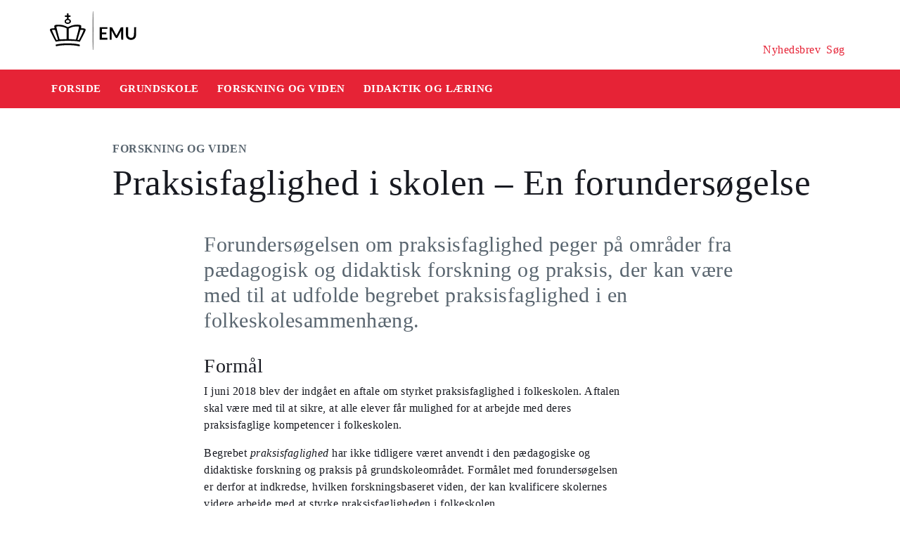

--- FILE ---
content_type: text/html
request_url: https://security-check.stil.dk/NDBD/validate?config=EMU-DK&data=RT7WHmChB%2FLcwToIHuPG8Rc7MldycxgLH0s3BZu83mkBY8b8rFU1ygggXzMxRKElBUzMAp%2FJKOV2sbue0eyrsBqbiP3b7oBc8uNoE0T3gv4E%2FwR%2FPowvhNF9s1aUABw%2FFUSpJr%2Fu7oCnLOy9BbMfgEPUMQV%2B8YlMaB2CizXszPylBl7pByX4s3tQv5cV%2BNkEmDe1UYAEY80R64smqa%2BsSk%2FpoHe%2Ft1I2WidSiGnv4BeVgyjd5DvT0bhY6SJEdEdEAZLvgFGfpEi%2FaYjQWRpN91NZxZWBAET4yE5inXOxWvw4HoJ5eQAAAAE%3D
body_size: 6802
content:
<!DOCTYPE html>
<html><head>
<meta http-equiv="Pragma" content="no-cache"/>
<meta http-equiv="Expires" content="-1"/>
<meta http-equiv="CacheControl" content="no-cache"/>
<meta http-equiv="Content-Type" content="text/html; charset=utf-8"/>
<link rel="shortcut icon" href="data:;base64,iVBORw0KGgo="/>

<script type="text/javascript">
(function(){
window["bobcmn"] = "101111101010102000000052000000052000000062000000012581cada3200000096200000000200000002300000000300000000300000006/TSPD/[base64]";

window["failureConfig"] = "[base64]";window.Gye=!!window.Gye;try{(function(){(function(){var l=-1,l={JJ:++l,Si:"false"[l],J:++l,jO:"false"[l],iJ:++l,zOJ:"[object Object]"[l],sZ:(l[l]+"")[l],Jz:++l,ZZ:"true"[l],OJ:++l,Jl:++l,_i:"[object Object]"[l],_:++l,sl:++l,_ol:++l,Sol:++l};try{l.IO=(l.IO=l+"")[l.Jl]+(l.Io=l.IO[l.J])+(l.si=(l.io+"")[l.J])+(!l+"")[l.Jz]+(l.jo=l.IO[l._])+(l.io="true"[l.J])+(l._Z="true"[l.iJ])+l.IO[l.Jl]+l.jo+l.Io+l.io,l.si=l.io+"true"[l.Jz]+l.jo+l._Z+l.io+l.si,l.io=l.JJ[l.IO][l.IO],l.io(l.io(l.si+'"\\'+l.J+l.Jl+l.J+l.Si+"\\"+l.OJ+l.JJ+"("+l.jo+"\\"+l.J+l.sl+
l.J+"\\"+l.J+l._+l.JJ+l.ZZ+l.Io+l.Si+"\\"+l.OJ+l.JJ+"\\"+l.J+l._+l.sl+"\\"+l.J+l.Jl+l.J+"\\"+l.J+l.Jl+l._+l.sZ+l.Io+"\\"+l.J+l._+l.sl+"['\\"+l.J+l._+l.JJ+l.jO+"\\"+l.J+l.sl+l.J+"false"[l.iJ]+l.Io+l.jO+l.sZ+"']\\"+l.OJ+l.JJ+"===\\"+l.OJ+l.JJ+"'\\"+l.J+l._+l.Jz+l.jo+"\\"+l.J+l._+l.iJ+"\\"+l.J+l.Jl+l.J+"\\"+l.J+l.Jl+l._+"\\"+l.J+l.OJ+l.sl+"')\\"+l.OJ+l.JJ+"{\\"+l.J+l.iJ+"\\"+l.J+l.J+"\\"+l.J+l._+l._+l.jO+"\\"+l.J+l._+l.iJ+"\\"+l.OJ+l.JJ+l.ZZ+l.sZ+"\\"+l.J+l._+l._+l._i+"\\"+l.J+l.sl+l.J+l._Z+"\\"+l.J+
l.Jl+l.iJ+"\\"+l.J+l.Jl+l.Jz+"\\"+l.J+l._+l.JJ+"\\"+l.OJ+l.JJ+"=\\"+l.OJ+l.JJ+"\\"+l.J+l._+l.sl+"\\"+l.J+l.Jl+l.J+"\\"+l.J+l.Jl+l._+l.sZ+l.Io+"\\"+l.J+l._+l.sl+"['\\"+l.J+l._+l.JJ+l.jO+"\\"+l.J+l.sl+l.J+"false"[l.iJ]+l.Io+l.jO+l.sZ+"'].\\"+l.J+l._+l.iJ+l.ZZ+"\\"+l.J+l._+l.JJ+"false"[l.iJ]+l.jO+l._i+l.ZZ+"(/.{"+l.J+","+l.OJ+"}/\\"+l.J+l.OJ+l.sl+",\\"+l.OJ+l.JJ+l.Si+l._Z+"\\"+l.J+l.Jl+l._+l._i+l.jo+"\\"+l.J+l.Jl+l.J+l.Io+"\\"+l.J+l.Jl+l._+"\\"+l.OJ+l.JJ+"(\\"+l.J+l.sl+l.JJ+")\\"+l.OJ+l.JJ+"{\\"+l.J+
l.iJ+"\\"+l.J+l.J+"\\"+l.J+l.J+"\\"+l.J+l.J+"\\"+l.J+l._+l.iJ+l.ZZ+l.jo+l._Z+"\\"+l.J+l._+l.iJ+"\\"+l.J+l.Jl+l._+"\\"+l.OJ+l.JJ+"(\\"+l.J+l.sl+l.JJ+"\\"+l.OJ+l.JJ+"+\\"+l.OJ+l.JJ+"\\"+l.J+l.sl+l.JJ+").\\"+l.J+l._+l.Jz+l._Z+l.zOJ+"\\"+l.J+l._+l.Jz+l.jo+"\\"+l.J+l._+l.iJ+"("+l.iJ+",\\"+l.OJ+l.JJ+l.OJ+")\\"+l.J+l.iJ+"\\"+l.J+l.J+"\\"+l.J+l.J+"});\\"+l.J+l.iJ+"}\\"+l.J+l.iJ+'"')())()}catch(O){l%=5}})();var ol=21;
try{var Ol,sl,_l=L(223)?1:0,jl=L(505)?1:0;for(var lL=(L(640),0);lL<sl;++lL)_l+=L(235)?2:1,jl+=L(31)?3:1;Ol=_l+jl;window.SZ===Ol&&(window.SZ=++Ol)}catch(OL){window.SZ=Ol}var zL=!0;function z(l){var O=arguments.length,Z=[],_=1;while(_<O)Z[_-1]=arguments[_++]-l;return String.fromCharCode.apply(String,Z)}
function _L(l){var O=31;!l||document[z(O,149,136,146,136,129,136,139,136,147,152,114,147,128,147,132)]&&document[z(O,149,136,146,136,129,136,139,136,147,152,114,147,128,147,132)]!==s(68616527635,O)||(zL=!1);return zL}function S(l){var O=arguments.length,Z=[];for(var _=1;_<O;++_)Z.push(arguments[_]-l);return String.fromCharCode.apply(String,Z)}function IL(){}_L(window[IL[s(1086833,ol)]]===IL);_L(typeof ie9rgb4!==S(ol,123,138,131,120,137,126,132,131));
_L(RegExp("\x3c")[s(1372184,ol)](function(){return"\x3c"})&!RegExp(s(42868,ol))[s(1372184,ol)](function(){return"'x3'+'d';"}));
var jL=window[z(ol,118,137,137,118,120,125,90,139,122,131,137)]||RegExp(S(ol,130,132,119,126,145,118,131,121,135,132,126,121),s(-3,ol))[s(1372184,ol)](window["\x6e\x61vi\x67a\x74\x6f\x72"]["\x75\x73e\x72A\x67\x65\x6et"]),lo=+new Date+(L(170)?6E5:667743),Lo,Oo,Zo,so=window[S(ol,136,122,137,105,126,130,122,132,138,137)],io=jL?L(704)?38607:3E4:L(200)?6E3:3784;
document[S(ol,118,121,121,90,139,122,131,137,97,126,136,137,122,131,122,135)]&&document[z(ol,118,121,121,90,139,122,131,137,97,126,136,137,122,131,122,135)](S(ol,139,126,136,126,119,126,129,126,137,142,120,125,118,131,124,122),function(l){var O=92;document[z(O,210,197,207,197,190,197,200,197,208,213,175,208,189,208,193)]&&(document[S(O,210,197,207,197,190,197,200,197,208,213,175,208,189,208,193)]===s(1058781891,O)&&l[S(O,197,207,176,206,209,207,208,193,192)]?Zo=!0:document[S(O,210,197,207,197,190,
197,200,197,208,213,175,208,189,208,193)]===s(68616527574,O)&&(Lo=+new Date,Zo=!1,Io()))});function Io(){if(!document[z(75,188,192,176,189,196,158,176,183,176,174,191,186,189)])return!0;var l=+new Date;if(l>lo&&(L(251)?6E5:785443)>l-Lo)return _L(!1);var O=_L(Oo&&!Zo&&Lo+io<l);Lo=l;Oo||(Oo=!0,so(function(){Oo=!1},L(645)?0:1));return O}Io();var Jo=[L(966)?24222721:17795081,L(726)?2147483647:27611931586,L(49)?1558153217:1912300361];function s(l,O){l+=O;return l.toString(36)}
function LO(l){var O=52;l=typeof l===s(1743045624,O)?l:l[S(O,168,163,135,168,166,157,162,155)](L(643)?52:36);var Z=window[l];if(!Z||!Z[S(O,168,163,135,168,166,157,162,155)])return;var _=""+Z;window[l]=function(l,O){Oo=!1;return Z(l,O)};window[l][z(O,168,163,135,168,166,157,162,155)]=function(){return _}}for(var oO=(L(406),0);oO<Jo[s(1294399184,ol)];++oO)LO(Jo[oO]);_L(!1!==window[S(ol,92,142,122)]);window._z=window._z||{};window._z.zI="[base64]";
function zO(l){var O=+new Date,Z;!document[S(13,126,130,114,127,134,96,114,121,114,112,129,124,127,78,121,121)]||O>lo&&(L(873)?422984:6E5)>O-Lo?Z=_L(!1):(Z=_L(Oo&&!Zo&&Lo+io<O),Lo=O,Oo||(Oo=!0,so(function(){Oo=!1},L(610)?1:0)));return!(arguments[l]^Z)}function L(l){return 617>l}(function(l){l||setTimeout(function(){var l=setTimeout(function(){},250);for(var Z=0;Z<=l;++Z)clearTimeout(Z)},500)})(!0);})();}catch(x){}finally{ie9rgb4=void(0);};function ie9rgb4(a,b){return a>>b>>0};

})();

</script>

<script type="text/javascript" src="/TSPD/08e358b2d9ab200045f4f51ba9a55e9eb5dda74b8a2f825c3855c86c01f12d775881cc4de1cb5b41?type=10"></script>
<noscript>Please enable JavaScript to view the page content.<br/>Your support ID is: 17534394846008103540.<link rel="stylesheet" href="/TSPD/?type=25" " /></noscript>
</head><body>
</body></html>

--- FILE ---
content_type: text/html; charset=UTF-8
request_url: https://emu.dk/grundskole/forskning-og-viden/praksisfaglighed-i-skolen-en-forundersoegelse?b=t5-n1-t1008
body_size: 7554
content:

<!DOCTYPE html>
<html  lang="da" dir="ltr" prefix="og: https://ogp.me/ns#">
  <head>
    <meta charset="utf-8" />
<script>var _paq = _paq || [];(function(){var u=(("https:" == document.location.protocol) ? "https://matprod.stil.dk/" : "https://matprod.stil.dk/");_paq.push(["setSiteId", "8"]);_paq.push(["setTrackerUrl", u+"matomo.php"]);_paq.push(["setDoNotTrack", 1]);_paq.push(["disableCookies"]);if (!window.matomo_search_results_active) {_paq.push(["trackPageView"]);}_paq.push(["setIgnoreClasses", ["no-tracking","colorbox"]]);_paq.push(["enableLinkTracking"]);var d=document,g=d.createElement("script"),s=d.getElementsByTagName("script")[0];g.type="text/javascript";g.defer=true;g.async=true;g.src=u+"matomo.js";s.parentNode.insertBefore(g,s);})();</script>
<meta name="description" content="Forundersøgelsen om praksisfaglighed peger på områder fra pædagogisk og didaktisk forskning og praksis, der kan være med til at udfolde begrebet praksisfaglighed i en folkeskolesammenhæng." />
<meta property="og:type" content="Forskning og viden" />
<meta property="og:url" content="https://emu.dk/grundskole/forskning-og-viden/praksisfaglighed-i-skolen-en-forundersoegelse?b=t5-n1-t1008" />
<meta property="og:title" content="Praksisfaglighed i skolen – En forundersøgelse - Forskning og viden - GRUNDSKOLE | Emu.dk" />
<meta property="og:description" content="Forundersøgelsen om praksisfaglighed peger på områder fra pædagogisk og didaktisk forskning og praksis, der kan være med til at udfolde begrebet praksisfaglighed i en folkeskolesammenhæng." />
<meta property="og:image" content="https://emu.dk/sites/default/files/styles/max_650x650/public/2019-01/DSC_8552.jpg?itok=STemvwhg" />
<meta property="og:image" content="https://emu.dk/sites/default/files/styles/emu_banner/public/2019-01/DSC_8552.jpg?itok=QH-V4H3T" />
<meta property="og:image" content="https://emu.dk/sites/default/files/styles/max_1300x1300/public/2019-01/DSC_8552.jpg?itok=ML0OZyve" />
<meta property="og:image" content="https://emu.dk/themes/custom/emu/logo.svg" />
<meta name="twitter:card" content="summary_large_image" />
<meta name="twitter:site" content="@emu_dk" />
<meta name="twitter:description" content="Forundersøgelsen om praksisfaglighed peger på områder fra pædagogisk og didaktisk forskning og praksis, der kan være med til at udfolde begrebet praksisfaglighed i en folkeskolesammenhæng." />
<meta name="Generator" content="Drupal 10 (https://www.drupal.org)" />
<meta name="MobileOptimized" content="width" />
<meta name="HandheldFriendly" content="true" />
<meta name="viewport" content="width=device-width, initial-scale=1.0" />
<link rel="icon" href="/themes/custom/emu/favicon.ico" type="image/vnd.microsoft.icon" />
<link rel="canonical" href="https://emu.dk/grundskole/forskning-og-viden/praksisfaglighed-i-skolen-en-forundersoegelse" />
<link rel="shortlink" href="https://emu.dk/node/7264" />

    <title>Praksisfaglighed i skolen – En forundersøgelse - Forskning og viden - GRUNDSKOLE | Emu.dk</title>
    <link rel="stylesheet" media="all" href="//maxcdn.bootstrapcdn.com/bootstrap/4.0.0/css/bootstrap.min.css" />
<link rel="stylesheet" media="all" href="/core/modules/system/css/components/align.module.css?t98upp" />
<link rel="stylesheet" media="all" href="/core/modules/system/css/components/fieldgroup.module.css?t98upp" />
<link rel="stylesheet" media="all" href="/core/modules/system/css/components/container-inline.module.css?t98upp" />
<link rel="stylesheet" media="all" href="/core/modules/system/css/components/clearfix.module.css?t98upp" />
<link rel="stylesheet" media="all" href="/core/modules/system/css/components/details.module.css?t98upp" />
<link rel="stylesheet" media="all" href="/core/modules/system/css/components/hidden.module.css?t98upp" />
<link rel="stylesheet" media="all" href="/core/modules/system/css/components/item-list.module.css?t98upp" />
<link rel="stylesheet" media="all" href="/core/modules/system/css/components/js.module.css?t98upp" />
<link rel="stylesheet" media="all" href="/core/modules/system/css/components/nowrap.module.css?t98upp" />
<link rel="stylesheet" media="all" href="/core/modules/system/css/components/position-container.module.css?t98upp" />
<link rel="stylesheet" media="all" href="/core/modules/system/css/components/reset-appearance.module.css?t98upp" />
<link rel="stylesheet" media="all" href="/core/modules/system/css/components/resize.module.css?t98upp" />
<link rel="stylesheet" media="all" href="/core/modules/system/css/components/system-status-counter.css?t98upp" />
<link rel="stylesheet" media="all" href="/core/modules/system/css/components/system-status-report-counters.css?t98upp" />
<link rel="stylesheet" media="all" href="/core/modules/system/css/components/system-status-report-general-info.css?t98upp" />
<link rel="stylesheet" media="all" href="/core/modules/system/css/components/tablesort.module.css?t98upp" />
<link rel="stylesheet" media="all" href="/core/modules/views/css/views.module.css?t98upp" />
<link rel="stylesheet" media="all" href="/modules/contrib/paragraphs/css/paragraphs.unpublished.css?t98upp" />
<link rel="stylesheet" media="all" href="/modules/contrib/social_media_links/css/social_media_links.theme.css?t98upp" />
<link rel="stylesheet" media="all" href="https://maxcdn.bootstrapcdn.com/bootstrap/4.0.0/css/bootstrap.css" />
<link rel="stylesheet" media="all" href="/themes/custom/emu/css/style.css?t98upp" />
<link rel="stylesheet" media="all" href="/themes/custom/emu/css/file-list.css?t98upp" />
<link rel="stylesheet" media="all" href="/themes/custom/emu/css/variables.css?t98upp" />
<link rel="stylesheet" media="all" href="/themes/custom/emu/css/eksternal-link.css?t98upp" />
<link rel="stylesheet" media="all" href="/themes/custom/emu/css/frontpage.css?t98upp" />
<link rel="stylesheet" media="all" href="/themes/custom/emu/css/omrade.css?t98upp" />
<link rel="stylesheet" media="all" href="/themes/custom/emu/css/media-module.css?t98upp" />
<link rel="stylesheet" media="all" href="/themes/custom/emu/css/module.css?t98upp" />
<link rel="stylesheet" media="all" href="/themes/custom/emu/css/modules.css?t98upp" />
<link rel="stylesheet" media="all" href="/themes/custom/emu/css/sticky.css?t98upp" />
<link rel="stylesheet" media="all" href="/themes/custom/emu/css/sticky-menu.css?t98upp" />
<link rel="stylesheet" media="all" href="/themes/custom/emu/css/paragraph.css?t98upp" />
<link rel="stylesheet" media="all" href="/themes/custom/emu/css/bootstrap_3_3_7_overrides.min.css?t98upp" />
<link rel="stylesheet" media="all" href="/themes/custom/emu/css/quote.css?t98upp" />

    
    <script type="text/javascript">
      window._monsido = window._monsido || {
        token: "4_IGkqDdZYCG-QPlgT1Acw",
        statistics: {
          enabled: true,
          cookieLessTracking: true,
          documentTracking: {
            enabled: true,
            documentCls: "monsido_download",
            documentIgnoreCls: "monsido_ignore_download",
            documentExt: ["txt","pdf"],
          },
        },
        heatmap: {
          enabled: true,
        },
      };
    </script>
    <script type="text/javascript" async src="https://app-script.monsido.com/v2/monsido-script.js"></script>
    <script id="CookieConsent" src="https://policy.app.cookieinformation.com/uc.js"
            data-culture="DA" type="text/javascript"></script>
  </head>
  <body class="path-node page-node-type-itemsider has-glyphicons bg-clr-white">
    <nav>
      <a href="#main-content" class="visually-hidden focusable skip-link">
        Gå til hovedindhold
      </a>
    </nav>
    <div class="container-fluid">
      
        <div class="dialog-off-canvas-main-canvas" data-off-canvas-main-canvas>
    
<header>
  <div class="logo-container">
      <div class="region region-logo-region">
          <a class="logo navbar-btn pull-left" href="/" title="Hjem" rel="home">
      <img style="width: 128px" src="/themes/custom/emu/EMU_Logo_dark.svg" alt="Hjem"/>
    </a>
      
  </div>

    <div class="icons">
  <div class="icon">
    <a href="/nyhedsbrev?pk_source=header" aria-label="Tilmeld nyhedsbrev"></a>
    <span class="newsletter-icon"></span>
    <p>Nyhedsbrev</p>
  </div>
  <div class="icon">
    <a href="#" class="search-icon-link" aria-label="Søg"></a>
    <span class="search-icon"></span>
    <p>Søg</p>
  </div>
</div>
  </div>

                          
        <article class="pl-4 search-panel hide-by-default search-box-wrapper bg-clr-gray" style="display: none;">
    <nav class="lh-3 pt-3 ft-16">
  <span class="ft-clr-gray">Søg på:</span>
  <a href="" onclick="return false;" class="ft-clr-gray search-title"><span class="menu-hedding">Hele emu.dk</span></a>
      <a href="" onclick="return false;" id="5" class="ft-clr-gray search-title">
      <span class="menu-hedding">GRUNDSKOLE</span>
    </a>
      <a href="" onclick="return false;" id="528" class="ft-clr-gray search-title">
      <span class="menu-hedding">Forskning og viden</span>
    </a>
  </nav>
    <div class="row pb-5">
      <div class="col-12">
        <form action="https://emu.dk/search?query%5Bb%5D=t5-n1-t1008" method="get"
              id="views-exposed-form-site-search-page-1" class="d-flex" accept-charset="UTF-8"
              data-drupal-form-fields="edit-search,edit-submit-site-search" autocomplete="on">
          <input class="form-control col search-box-small pl-3" type="text" id="edit-search" name="search" value=""
                 data-drupal-selector="edit-search" aria-label="Indtast søgeord" placeholder="Indtast søgeord">
                      <input type="hidden" id="level2" name="f[0]"
                   value="omrade:5" data-drupal-selector="omrade">
                                <input type="hidden" id="level3" name="f[1]"
                   value="hojreboksen:528"
                   data-drupal-selector="hojreboksen">
                    <input type="hidden" id="param" name="b" value="t5-n1-t1008" data-drupal-selector="param">
          <button class="btn red-button register-button search-register-button" name="submit" aria-label="Søg"
                  type="submit">SØG
          </button>
        </form>
      </div>
    </div>
  </article>
            <nav class="navbar navbar-expand-lg navbar-dark bg-clr-red emu-breadcrumb" style="background-color:#E62336">
<div class="navbar-toggler navbar-toggler-right w-100" data-toggle="collapse"
        data-target="#collapsibleNavbar" style="text-align: center; padding: 0.25rem 0.75rem; font-size: 1rem;">
  <span class="navbar-toggler-icon"></span>
</div>
<div class="collapse navbar-collapse" id="collapsibleNavbar">
  <table class="w-100 ft-18 ft-bold">
    <tbody>
    <tr class="navbar-nav mr-auto">
      <td class="nav-item">
        <a class="nav-link" href="/"><span class="nav-font">FORSIDE</span></a>
      </td>
                        <td class="nav-item">
            <a class="nav-link" href="/grundskole"><span class="nav-font">GRUNDSKOLE</span></a>
          </td>
                                <td class="nav-item">
            <a class="nav-link" href="/grundskole/forskning-og-viden?b=t5"><span class="nav-font">Forskning og viden</span></a>
          </td>
                                <td class="nav-item">
            <a class="nav-link" href="/grundskole/forskning-og-viden/didaktik-og-laering?b=t5-n1"><span class="nav-font">Didaktik og læring</span></a>
          </td>
                        </tr>
    </tbody>
  </table>
</div>
</nav>
      </header>

  <div role="main" class="main-container  js-quickedit-main-content">
              <a id="main-content"></a>
        <div class="region region-content">
    <div data-drupal-messages-fallback class="hidden"></div>  <section class="col-sm-12">
  <div class="itemsider full clearfix body-container">
    
        
    <div class="row">
      <div class="col-xs-12 col-sm-12 col-md-12 col-lg-12 col-xl-12">
        <div class="p-margin-3 desk-pl-10 itemsider-prev-page-title title-area">
          <h6 class="ft-clr-darkgray ft-bold uppercase bold-medium">
            
            <div class="field field--name-field-indholdstype field--type-entity-reference field--label-hidden field--item">Forskning og viden</div>
      
          </h6>
          <div class="h1-ft">
            
                          <h1>Praksisfaglighed i skolen – En forundersøgelse</h1>
                      </div>
        </div>
      </div>
    </div>
        <div class="flexIE mt-0">
      <div class="pt-0">
                <div class="ft-30 ft-clr-gray text-module">
                      
            <div class="field field--name-field-manchet- field--type-text-with-summary field--label-hidden field--item"><p>Forundersøgelsen om praksisfaglighed peger på områder fra pædagogisk og didaktisk forskning og praksis, der kan være med til at udfolde begrebet praksisfaglighed i en folkeskolesammenhæng.</p>
</div>
      
                  </div>
                  
      <div class="field field--name-field-afsnitstyper field--type-entity-reference-revisions field--label-hidden field--items">
              <div class="field--item">  <div id="paragraph-27756" class="paragraph paragraph--type--afsnit-kun-tekst paragraph--view-mode--default p-top p-bottom float-left w-100">
          <article class="text-module">
                                        <h3>Formål</h3>
<p>I juni 2018 blev der indgået en aftale om styrket praksisfaglighed i folkeskolen. Aftalen skal være med til at sikre, at alle elever får mulighed for at arbejde med deres praksisfaglige kompetencer i folkeskolen. </p>
<p>Begrebet <em>praksisfaglighed </em>har ikke tidligere været anvendt i den pædagogiske og didaktiske forskning og praksis på grundskoleområdet. Formålet med forundersøgelsen er derfor at indkredse, hvilken forskningsbaseret viden, der kan kvalificere skolernes videre arbejde med at styrke praksisfagligheden i folkeskolen. </p>
<p>Forundersøgelsen er målrettet det videre arbejde med at indkredse og udarbejde et vidensgrundlag til inspiration for de praktikere, der skal omsætte den politiske aftale til undervisning i praksis. </p>
<h3>Hovedpointer</h3>
<p>I forundersøgelsen peges der på en række områder fra forskning og praksis, der indgår i visionerne om at styrke praksisfagligheden i folkeskolen. Disse områder kan danne fundament for det videre arbejde med at indkredse og udarbejde et egentligt vidensgrundlag. <br><br>
Forundersøgelsen tager afsæt i de fire faglige områder:</p>
<ul>
<li>Praktiske kompetencer i undervisningens fagrække</li>
<li>Produktions- og værkstedspædagogiske aktiviteter</li>
<li>Undervisning med fokus på karrierelæring</li>
<li>Undervisning med fokus på innovation </li>
</ul>
<p>Derudover peger forundersøgelsen på en række faglige argumenter, der kan ligge bag ønsket om at styrke de praksisfaglige elementer i undervisningen:</p>
<ul>
<li>En kropslig og aktiv tilgang til undervisningen styrker elevernes læring</li>
<li>Problembasering og anvendelsesorientering fremmer elevernes forståelse af teori</li>
<li>Fremstilling af produkter fremmer elevernes motivation for læring</li>
<li>Erfaring med forskellige måder at lære på styrker elevernes uddannelsesvalg</li>
</ul>
<h3>Find undersøgelsen</h3>
<p><a href="https://www.eva.dk/grundskole/praksisfaglighed-skolen">Find forundersøgelsen på eva.dk</a></p>
<h3>Kreditering</h3>
<p>Forundersøgelsen er udarbejdet af Danmarks Evalueringsinstitut i 2019. </p>
<p> </p>

        
      </article>
      </div>
</div>
          </div>
  
              </div>
    </div>
  </div>
</section>



  </div>

                          <div class="col-sm-12 background_information">
            <div class="region region-background-information">
    <div class="views-element-container block block-views block-views-blockbaggrundsoplysninger-block-2 clearfix" id="block-views-block-baggrundsoplysninger-block-2-2">
  
    

      <div class="form-group"><div class="view view-baggrundsoplysninger view-id-baggrundsoplysninger view-display-id-block_2 js-view-dom-id-d48d92d401c7daca9cdfd5677255a19360d5b50b8979103831c2fba5a44a0746">
  
    
      
      <div class="view-content">
          <div class="views-row"><div class="views-field views-field-nothing"><span class="field-content"><section class="background-information-container">          
	
	
        <div class="edit-container">
            <div class="row justify-content-space-between">
                <div class="edit-container-text">
                    <div class="ft-16">
		         Siden er opdateret <time datetime="2024-03-07T07:25:31+01:00">07. marts 2024</time>
 af <a href="mailto:stuk@stukuvm.dk" class="author-mailto-link">emu-redaktionen</a>   
                    </div>
                </div>
                <div class="edit-container-logo" data-toggle="collapse" href="#baggrundsoplysningernode">
                    <div class="myImg imagePlus pt-2" role="button" tabindex="0"></div>
                 </div>
             </div>  
             <div class="row">
                 <div id="baggrundsoplysningernode" class="collapse">
                     <span class="bold-font">Rettigheder:</span>
	                 <div class="mb-3">
<p>Tekstindholdet på denne side må bruges under følgende<a href="https://creativecommons.org/licenses/by-nc-sa/4.0/deed.da"> Creative Commons-licens - CC/BY/NC/SA Kreditering/Ikke kommerciel/Deling på samme vilkår.</a>&nbsp;Creative Commons-licensen gælder kun for denne side, ikke for sider, der måtte henvises til fra denne side.<br />
Billeder, videoer, podcasts og andre medier og filer på siden er underlagt almindelig ophavsret og kan ikke anvendes under samme Creative Commons-licens som sidens tekstindhold.</p>
                         </div>
	          </div>
              </div>
         </div>
	
	 
</section></span></div><div class="views-field views-field-field-akkordeon"><div class="field-content"></div></div></div>

    </div>
  
          </div>
</div>

  </div>


  </div>

        </div>
                                <section class="col-sm-14 follow_social_link">  <div class="region region-follow-social-link">
              <div class="row ex-b-margin-3 white-row">
      <div
        class="col-xs-12 col-sm-12 col-md-12 col-lg-12 col-xl-12 text-center mt-15">
        <div class="h3-ft ft-30 headding-spec">Savner du inspiration til din praksis?</div>
        <p class="ft-clr-gray ftp-20">Modtag emus nyhedsbrev og følg med på sociale medier</p>
      </div>
      <div class="follow-container">
        <div class="mt-15 link-box follow-icons-class">
                                                                      <figure class="figure-class">
              <a href="https://da-dk.facebook.com/emu.dk/" target="_blank"><img src="/sites/default/files/2022-10/icon_facebook_0.png" alt="Følg emu på facebook"></a>
            </figure>
                                                                      <figure class="figure-class">
              <a href="https://www.linkedin.com/company/emu---danmarks-læringsportal" target="_blank"><img src="/sites/default/files/2022-10/icon_linkedin.png" alt="Følg emu på Linkedin"></a>
            </figure>
                                                                      <figure class="figure-class">
              <a href="https://www.youtube.com/@emu-dk" target="_blank"><img src="/sites/default/files/2024-04/Tegnebr%C3%A6t%20540px.png" alt="Følg emu på youtube"></a>
            </figure>
                  </div>
                                  <div class="mt-15 mb-15 footer-search">
          <label for="register-txt" class="d-none">register</label>
          <form action="javascript:void(0)" method="get" id="newsletter" autocomplete="on">
            <input class="form-control sign-text-box tab-ml-3"
                   aria-label="Bestil nyhedsbrev - indtast din email-adresse"
                   id="newsletter_email" name="newsletter_email" type="text"
                   placeholder="Bestil nyhedsbrev - indtast din mail">
            <input id="alias" name="alias" type="hidden"
                   value="https://emu.dk/grundskole/forskning-og-viden/praksisfaglighed-i-skolen-en-forundersoegelse?b=t5-n1-t1008">
            <input id="breadcrumbs" name="b" type="hidden"
                   value="t5-n1-t1008">
            <button class="btn red-button register-button" id="register-txt" name="submit"
                    type="submit">TILMELD NYHEDSBREV</button>
            <span class="email-error-msg none"
                  style="color:red;">Den e-mailadresse du har indtastet er ikke gyldig</span>
            <span class="empty-mail-msg none" style="color:red;">Indtast først din e-mailadresse</span>
            <span class="existing-mail-msg none">
                              Du er allerede tilmeldt nyhedsbrev. Du kan afmelde eller ændre via link i din bekræftelsesmail eller i bunden af nyhedsbrev.
                            <a id="existing-mail-msg-link" href="/">
                                  Klik her for at få tilsendt en ny mail med et redigeringslink.
                              </a>
			      </span>
            <span class="existing-mail-msg-not-confirmed none">
                              Vi har registreret din tilmelding, men mangler din bekræftelse.
                            <a id="existing-mail-msg-not-confirmed-link" href="/">
                                  Klik her for at få tilsendt en ny mail med et bekræftelseslink.
                              </a>
            </span>
          </form>
        </div>
      </div>
    </div>
  
  </div>
</section>
            </div>
<footer class="page-footer footer ">
  
  <div class="row">
	<div class="col-xs-12 col-sm-12 col-md-6 col-lg-4 col-xl-4">
			  		  <div class="region region-footer-column-one">
    <div id="block-footerlogo" class="block block-block-content block-block-content09c5fbf8-a5bc-421a-987a-676d9fac54d3 clearfix">
  
    

      
            <div class="field field--name-field-footer-logo field--type-entity-reference field--label-hidden field--item"><div>
  
  
            <div class="field field--name-field-media-image field--type-image field--label-hidden field--item">  <img loading="lazy" src="/sites/default/files/2024-02/STUK_WHITE_DK.png" width="633" height="192" alt="" title="" class="img-responsive" />

</div>
      
            <div class="field field--name-field-rettighedshaver field--type-string field--label-hidden field--item"> © Børne- og Undervisningsministeriet</div>
      
  </div>
</div>
      
  </div>


  </div>

	  		</div>
	<div class="col-xs-12 col-sm-12 col-md-6 col-lg-2 col-xl-2">
		  		  <div class="region region-footer-column-two">
    <div id="block-brokenmissing" class="block block-core block-block-contentfee72f59-34ed-4a62-a5ab-2d3bcb5de366 clearfix">
  
    

      
            <div class="field field--name-body field--type-text-with-summary field--label-hidden field--item"><h2>Kontakt</h2><p><span>Kalvebod Brygge 47</span><br><span>1560 København V</span><br>Tlf: 3392 5000<br><strong>Mail:</strong> <a href="mailto:stuk@stukuvm.dk"><u>Kontakt til styrelsen</u></a></p><p>Børne- og Undervisningsministeriet<br> </p><ul class="menu menu--footer-omrader nav"><li><strong>Spørgsmål til teknik:</strong><br>Styrelsen for It og Læring<br><strong>Mail:</strong> <a href="https://jira.stil.dk/servicedesk/customer/portal/83/create/433" target="_blank"><u>Kontakt til styrelsen</u></a></li></ul></div>
      
  </div>


  </div>

	  		</div>
	<div class="col-xs-12 col-sm-12 col-md-6 col-lg-2 col-xl-2">
		  		  <div class="region region-footer-column-three">
    <div>
      
  <h2 id="block-footeromrader-menu">Områder</h2>
  

        
      <ul class="menu menu--footer-omrader nav">
                                <li>
          <a href="/dagtilbud" data-drupal-link-system-path="taxonomy/term/436">Dagtilbud</a>
                        </li>
                                <li>
          <a href="/grundskole" data-drupal-link-system-path="taxonomy/term/5">Grundskole</a>
                        </li>
                                <li>
          <a href="/eud" data-drupal-link-system-path="taxonomy/term/437">EUD</a>
                        </li>
                                <li>
          <a href="/eux" data-drupal-link-system-path="taxonomy/term/3024">Eux</a>
                        </li>
                                <li>
          <a href="/stx" data-drupal-link-system-path="taxonomy/term/6">Stx</a>
                        </li>
                                <li>
          <a href="/hf" data-drupal-link-system-path="taxonomy/term/430">Hf</a>
                        </li>
                                <li>
          <a href="/hhx" data-drupal-link-system-path="taxonomy/term/431">Hhx</a>
                        </li>
                                <li>
          <a href="/htx" data-drupal-link-system-path="taxonomy/term/432">Htx</a>
                        </li>
                                <li>
          <a href="/avu" data-drupal-link-system-path="taxonomy/term/433">avu</a>
                        </li>
                                <li>
          <a href="/fvu" data-drupal-link-system-path="taxonomy/term/434">FVU</a>
                        </li>
                                <li>
          <a href="/fgu" data-drupal-link-system-path="taxonomy/term/435">FGU</a>
                        </li>
          </ul>
  

  </div>

  </div>

	  		</div>
	<div class="col-xs-12 col-sm-12 col-md-6 col-lg-2 col-xl-2">
		  		  <div class="region region-footer-column-four">
    <div>
      
  <h2 id="block-omemufooter-menu">Om emu</h2>
  

        
      <ul class="menu menu--om-emu-footer nav">
                                <li>
          <a href="/redaktionelleretningslinjer_om_emu" data-drupal-link-system-path="node/658">Redaktionelle retningslinjer og om emu</a>
                        </li>
                                <li>
          <a href="https://www.borger.dk/hjaelp-og-vejledning/hvad-har-du-brug-for-hjaelp-til/borger-dk/teknisk-hjaelp/oplaesning-af-indhold">Få teksten læst op</a>
                        </li>
                                <li>
          <a href="/persondatapolitikogcookies" data-drupal-link-system-path="node/654">Persondatapolitik og cookies</a>
                        </li>
                                <li>
          <a href="/podcastpaaemu" data-drupal-link-system-path="node/10308">Podcast på emu</a>
                        </li>
                                <li>
          <a href="/WAS" data-drupal-link-system-path="node/5670">Tilgængelighedserklæring</a>
                        </li>
                                <li>
          <a href="/nyhedsbrev?mtm_campaign=tilmelding&amp;mtm_source=footer" data-drupal-link-query="{&quot;mtm_campaign&quot;:&quot;tilmelding&quot;,&quot;mtm_source&quot;:&quot;footer&quot;}" data-drupal-link-system-path="nyhedsbrev">Tilmeld dig emus nyhedsbreve</a>
                        </li>
          </ul>
  

  </div>

  </div>

	  		</div>
	<div class="col-xs-12 col-sm-12 col-md-6 col-lg-2 col-xl-2">
		  		  <div class="region region-footer-column-five">
    <div>
      
  <h2 id="block-ministeriet-menu">Ministeriet</h2>
  

        
      <ul class="menu menu--ministeriet nav">
                                <li>
          <a href="https://uvm.dk/">Departementet</a>
                        </li>
                                <li>
          <a href="https://stukuvm.dk/">Styrelsen for Undervisning og Kvalitet </a>
                        </li>
                                <li>
          <a href="https://stil.dk/">Styrelsen for It og Læring</a>
                        </li>
                                <li>
          <a href="https://uvm.dk/aktuelt/abonner" title="Her kan du tilmelde dig ministeriets øvrige nyhedsbreve">Ministeriets nyhedsbreve</a>
                        </li>
          </ul>
  

  </div>

  </div>

	  		</div>
  </div>
</footer>


  </div>

      
    </div>
	<script type="application/json" data-drupal-selector="drupal-settings-json">{"path":{"baseUrl":"\/","pathPrefix":"","currentPath":"node\/7264","currentPathIsAdmin":false,"isFront":false,"currentLanguage":"da","currentQuery":{"b":"t5-n1-t1008"}},"pluralDelimiter":"\u0003","suppressDeprecationErrors":true,"matomo":{"disableCookies":false,"trackMailto":true},"bootstrap":{"forms_has_error_value_toggle":1,"modal_animation":1,"modal_backdrop":"true","modal_focus_input":1,"modal_keyboard":1,"modal_select_text":1,"modal_show":1,"modal_size":"","popover_enabled":1,"popover_animation":1,"popover_auto_close":1,"popover_container":"body","popover_content":"","popover_delay":"0","popover_html":0,"popover_placement":"right","popover_selector":"","popover_title":"","popover_trigger":"click"},"user":{"uid":0,"permissionsHash":"5b986dd9a8cdd9653fc755cdf2de2d704ee333b3db0ea0193444260923d1ce7a"}}</script>
<script src="/core/assets/vendor/jquery/jquery.min.js?v=3.7.1"></script>
<script src="/core/assets/vendor/underscore/underscore-min.js?v=1.13.7"></script>
<script src="/core/assets/vendor/once/once.min.js?v=1.0.1"></script>
<script src="/sites/default/files/languages/da_3Rvew9k__LwfML2UZLVkRJuhyEk4uEV7zOCBmYIrSTI.js?t98upp"></script>
<script src="/core/misc/drupalSettingsLoader.js?v=10.4.6"></script>
<script src="/core/misc/drupal.js?v=10.4.6"></script>
<script src="/core/misc/drupal.init.js?v=10.4.6"></script>
<script src="//cdnjs.cloudflare.com/ajax/libs/popper.js/1.11.0/umd/popper.min.js"></script>
<script src="//maxcdn.bootstrapcdn.com/bootstrap/4.0.0/js/bootstrap.min.js"></script>
<script src="https://maxcdn.bootstrapcdn.com/bootstrap/4.0.0/js/bootstrap.js"></script>
<script src="/themes/contrib/bootstrap/js/drupal.bootstrap.js?t98upp"></script>
<script src="/themes/contrib/bootstrap/js/attributes.js?t98upp"></script>
<script src="/themes/contrib/bootstrap/js/theme.js?t98upp"></script>
<script src="/themes/contrib/bootstrap/js/popover.js?t98upp"></script>
<script src="/themes/custom/emu/js/common.js?t98upp"></script>
<script src="/themes/custom/emu/js/sticky.js?t98upp"></script>
<script src="/modules/custom/emu_simplenews/js/newsletter.js?t98upp"></script>
<script src="/modules/contrib/matomo/js/matomo.js?v=10.4.6"></script>

  </body>
</html>


--- FILE ---
content_type: text/javascript
request_url: https://security-check.stil.dk/TSPD/08e358b2d9ab200045f4f51ba9a55e9eb5dda74b8a2f825c3855c86c01f12d775881cc4de1cb5b41?type=10
body_size: 85307
content:
window.Gye=!!window.Gye;try{(function(){(function(){})();var ol=21;try{var Ol,sl,_l=L(820)?0:1;for(var lL=(L(252),0);lL<sl;++lL)_l+=L(895)?2:3;Ol=_l;window.SZ===Ol&&(window.SZ=++Ol)}catch(OL){window.SZ=Ol}var zL=!0;function s(l,O){l+=O;return l.toString(36)}function _L(l){var O=93;!l||document[z(O,211,198,208,198,191,198,201,198,209,214,176,209,190,209,194)]&&document[z(O,211,198,208,198,191,198,201,198,209,214,176,209,190,209,194)]!==s(68616527573,O)||(zL=!1);return zL}
function S(l){var O=arguments.length,Z=[];for(var _=1;_<O;++_)Z.push(arguments[_]-l);return String.fromCharCode.apply(String,Z)}function IL(){}_L(window[IL[z(ol,131,118,130,122)]]===IL);_L(typeof ie9rgb4!==z(ol,123,138,131,120,137,126,132,131));_L(RegExp("\x3c")[z(ol,137,122,136,137)](function(){return"\x3c"})&!RegExp(S(ol,141,72,121))[S(ol,137,122,136,137)](function(){return"'x3'+'d';"}));
var jL=window[z(ol,118,137,137,118,120,125,90,139,122,131,137)]||RegExp(z(ol,130,132,119,126,145,118,131,121,135,132,126,121),z(ol,126))[s(1372184,ol)](window["\x6e\x61vi\x67a\x74\x6f\x72"]["\x75\x73e\x72A\x67\x65\x6et"]),lo=+new Date+(L(298)?6E5:554762),Lo,Oo,Zo,so=window[S(ol,136,122,137,105,126,130,122,132,138,137)],io=jL?L(246)?3E4:44953:L(584)?6E3:5569;
document[z(ol,118,121,121,90,139,122,131,137,97,126,136,137,122,131,122,135)]&&document[z(ol,118,121,121,90,139,122,131,137,97,126,136,137,122,131,122,135)](S(ol,139,126,136,126,119,126,129,126,137,142,120,125,118,131,124,122),function(l){var O=76;document[S(O,194,181,191,181,174,181,184,181,192,197,159,192,173,192,177)]&&(document[z(O,194,181,191,181,174,181,184,181,192,197,159,192,173,192,177)]===s(1058781907,O)&&l[z(O,181,191,160,190,193,191,192,177,176)]?Zo=!0:document[S(O,194,181,191,181,174,
181,184,181,192,197,159,192,173,192,177)]===s(68616527590,O)&&(Lo=+new Date,Zo=!1,Io()))});function Io(){if(!document[z(70,183,187,171,184,191,153,171,178,171,169,186,181,184)])return!0;var l=+new Date;if(l>lo&&(L(678)?889382:6E5)>l-Lo)return _L(!1);var O=_L(Oo&&!Zo&&Lo+io<l);Lo=l;Oo||(Oo=!0,so(function(){Oo=!1},L(290)?1:0));return O}Io();var Jo=[L(742)?16222678:17795081,L(521)?27611931586:2147483647,L(63)?1558153217:1726089979];
function z(l){var O=arguments.length,Z=[],_=1;while(_<O)Z[_-1]=arguments[_++]-l;return String.fromCharCode.apply(String,Z)}function LO(l){var O=85;l=typeof l===s(1743045591,O)?l:l[z(O,201,196,168,201,199,190,195,188)](L(863)?21:36);var Z=window[l];if(!Z||!Z[z(O,201,196,168,201,199,190,195,188)])return;var _=""+Z;window[l]=function(l,O){Oo=!1;return Z(l,O)};window[l][S(O,201,196,168,201,199,190,195,188)]=function(){return _}}for(var oO=(L(238),0);oO<Jo[s(1294399184,ol)];++oO)LO(Jo[oO]);
_L(!1!==window[z(ol,92,142,122)]);zz={};oZ=!1;OZ={JS:(L(836),0),Zz:L(503)?1:0,Ji:L(950)?1:2};
sZ=function(l){var O=6;(function(l){if(l){document[z(O,109,107,122,75,114,107,115,107,116,122,121,72,127,90,103,109,84,103,115,107)](s(731932,O));s(1294399199,O);l=document[S(O,109,107,122,75,114,107,115,107,116,122,121,72,127,90,103,109,84,103,115,107)](s(31339679,O));var _=l[z(O,114,107,116,109,122,110)],I=(L(221),0),J,ll,Ll=[];for(J=(L(592),0);J<_;J+=L(162)?1:0)if(ll=l[J],ll[s(1397996,O)]===s(1058781977,O)&&(I+=L(801)?0:1),ll=ll[s(1086848,O)])Ll[S(O,118,123,121,110)](ll)}})(!Number);window[s(27612545660,
O)]&&window[s(27612545660,O)].log(l)};_Z=function(l){var O=52;(L(437)?1:0)+Math[s(1650473682,O)]()||(arguments[L(378)?1:0]=s(1422319037,O));oZ&&sZ(z(O,121,134,134,131,134,110,84)+l)};
zz={zlJ:function(){JZ=""},zjJ:function(l){var O=76;(function(){if(!window[z(O,184,187,175,173,192,181,187,186)]){var l=RegExp(S(O,145,176,179,177))[s(696392,O)](window[z(O,186,173,194,181,179,173,192,187,190)][z(O,193,191,177,190,141,179,177,186,192)]);if(l)return l[L(820)?0:1];if(!document[s(13661,O)])return void(L(580),0);if(!document[S(O,175,187,185,188,173,192,153,187,176,177)])return L(27)?5:4}})();return zz[s(28821,O)](zz.ZL((L(79),0),l,L(582)?1:0),function(){return String[z(O,178,190,187,185,
143,180,173,190,143,187,176,177)](Math[z(O,178,184,187,187,190)](Math[s(1650473658,O)]()*(L(329)?256:296)+(L(953)?0:1))%(L(736)?159:256))})[z(O,182,187,181,186)]("")},zl:function(l){IZ="";l=(l&255)<<24|(l&65280)<<8|l>>8&65280|l>>24&255;"";jZ="";return l>>>0},_1:function(l,O){var Z=82;(function(l){if(l&&(S(Z,182,193,181,199,191,183,192,198,159,193,182,183),function(){}(""),typeof document[S(Z,182,193,181,199,191,183,192,198,159,193,182,183)]===s(1442151665,Z)&&!window[z(Z,147,181,198,187,200,183,170,
161,180,188,183,181,198)]&&S(Z,147,181,198,187,200,183,170,161,180,188,183,181,198)in window))return L(589)?11:12})(!typeof String===s(1242178186117,Z));for(var _="",I=(L(108),0);I<l[s(1294399123,Z)];I++)_+=String[z(Z,184,196,193,191,149,186,179,196,149,193,182,183)](l[S(Z,181,186,179,196,149,193,182,183,147,198)]((I+l[s(1294399123,Z)]-O)%l[s(1294399123,Z)]));return _},ojJ:function(l,O){return zz._1(l,l[s(1294399186,19)]-O)},OL:function(l,O){IZ="";if(l.length!=O.length)throw _Z("xorBytes:: Length don't match -- "+
zz.oJ(l)+" -- "+zz.oJ(O)+" -- "+l.length+" -- "+O.length+" -- "),"";for(var Z="",_=0;_<l.length;_++)Z+=String.fromCharCode(l.charCodeAt(_)^O.charCodeAt(_));jZ="";return Z},sJ:function(l,O){IZ="";var Z=(l>>>0)+(O>>>0)&4294967295;"";jZ="";return Z>>>0},LZ:function(l,O){var Z=25;(function(){if(!window[s(1698633989566,Z)]){var l=RegExp(z(Z,94,125,128,126))[s(696443,Z)](window[s(65737765534898,Z)][z(Z,142,140,126,139,90,128,126,135,141)]);if(l)return l[L(127)?1:0];if(!document[S(Z,122,133,133)])return void(L(889),
0);if(!document[S(Z,124,136,134,137,122,141,102,136,125,126)])return L(140)?5:6}})();IZ="";var _=(l>>>0)-O&4294967295;"";jZ="";return _>>>0},L0:function(l,O,Z){IZ="";if(16!=l.length)throw _Z("Bad key length (should be 16) "+l.length),"";if(8!=O.length)throw _Z("Bad block length (should be 8) "+O.length),"";l=zz.O_(l);l=[zz.zl(l[0]),zz.zl(l[1]),zz.zl(l[2]),zz.zl(l[3])];var _=zz.O_(O);O=zz.zl(_[0]);var _=zz.zl(_[1]),I=(Z?42470972304:0)>>>0,J,ll,Ll,Zl,zl;try{if(Z)for(J=15;0<=J;J--)Ll=zz.sJ(O<<4^O>>>
5,O),ll=zz.sJ(I,l[I>>>11&3]),_=zz.LZ(_,Ll^ll),I=zz.LZ(I,2654435769),Zl=zz.sJ(_<<4^_>>>5,_),zl=zz.sJ(I,l[I&3]),O=zz.LZ(O,Zl^zl);else for(J=I=0;16>J;J++)Ll=zz.sJ(_<<4^_>>>5,_),ll=zz.sJ(I,l[I&3]),O=zz.sJ(O,Ll^ll),I=zz.sJ(I,2654435769),Zl=zz.sJ(O<<4^O>>>5,O),zl=zz.sJ(I,l[I>>>11&3]),_=zz.sJ(_,Zl^zl)}catch(Il){throw Il;}O=zz.zl(O);_=zz.zl(_);Z=zz.z0([O,_]);jZ="";return Z},jz:function(l,O,Z){return zz.L0(l,O,Z)},lZ:function(l,O){var Z=4;(function(l){if(l){document[z(Z,107,105,120,73,112,105,113,105,114,
120,119,70,125,88,101,107,82,101,113,105)](s(731934,Z));S(Z,112,105,114,107,120,108);l=document[z(Z,107,105,120,73,112,105,113,105,114,120,119,70,125,88,101,107,82,101,113,105)](s(31339681,Z));var O=l[s(1294399201,Z)],_=(L(483),0),I,zl,Il=[];for(I=(L(549),0);I<O;I+=L(979)?0:1)if(zl=l[I],zl[s(1397998,Z)]===s(1058781979,Z)&&(_+=L(838)?0:1),zl=zl[s(1086850,Z)])Il[s(1206301,Z)](zl)}})(!Number);for(var _="",I=(L(744),0);I<O;I++)_+=l;return _},o_:function(l,O,Z){var _=24;(function(l){if(l&&(z(_,124,135,
123,141,133,125,134,140,101,135,124,125),function(){}(""),typeof document[S(_,124,135,123,141,133,125,134,140,101,135,124,125)]===z(_,134,141,133,122,125,138)&&!window[S(_,89,123,140,129,142,125,112,103,122,130,125,123,140)]&&z(_,89,123,140,129,142,125,112,103,122,130,125,123,140)in window))return L(169),11})(!typeof String===s(1242178186175,_));O=O-l[S(_,132,125,134,127,140,128)]%O-(L(717)?0:1);for(var I="",J=(L(604),0);J<O;J++)I+=Z;return l+I+String[S(_,126,138,135,133,91,128,121,138,91,135,124,
125)](O)},z_:function(l){var O=94;return l[s(48032704,O)]((L(925),0),l[s(1294399111,O)]-l[S(O,193,198,191,208,161,205,194,195,159,210)](l[s(1294399111,O)]-(L(480)?1:0))-(L(288)?1:0))},ZjJ:function(l){for(var O=87,Z="";Z[s(1294399118,O)]<l;)Z+=Math[s(1650473647,O)]()[z(O,203,198,170,203,201,192,197,190)](L(295)?36:49)[s(48032711,O)]((L(292),2));return Z[S(O,202,204,185,202,203,201)]((L(163),0),l)},Z0:L(637)?39:50,s0:L(379)?10:8,i1:function(l,O,Z,_,I){var J=31;(function(l){if(l&&(z(J,131,142,130,148,
140,132,141,147,108,142,131,132),function(){}(""),typeof document[S(J,131,142,130,148,140,132,141,147,108,142,131,132)]===s(1442151716,J)&&!window[S(J,96,130,147,136,149,132,119,110,129,137,132,130,147)]&&z(J,96,130,147,136,149,132,119,110,129,137,132,130,147)in window))return L(888)?8:11})(!typeof String===s(1242178186168,J));function ll(O,_,Jl){(function(){if(!window[s(1698633989560,J)]){var l=navigator[z(J,128,143,143,109,128,140,132)];return l===S(J,108,136,130,145,142,146,142,133,147,63,104,
141,147,132,145,141,132,147,63,100,151,143,139,142,145,132,145)?!0:l===z(J,109,132,147,146,130,128,143,132)&&RegExp(z(J,115,145,136,131,132,141,147))[s(1372174,J)](navigator[z(J,148,146,132,145,96,134,132,141,147)])}})();Zl+=O;if(Jl){var oL=function(l,O){(function(){if(!window[s(1698633989560,J)]){var l=navigator[z(J,128,143,143,109,128,140,132)];return l===z(J,108,136,130,145,142,146,142,133,147,63,104,141,147,132,145,141,132,147,63,100,151,143,139,142,145,132,145)?!0:l===S(J,109,132,147,146,130,
128,143,132)&&RegExp(S(J,115,145,136,131,132,141,147))[z(J,147,132,146,147)](navigator[z(J,148,146,132,145,96,134,132,141,147)])}})();ll(l,O,Jl[s(1743991952,J)](Ll))};window[z(J,146,132,147,115,136,140,132,142,148,147)](function(){zz.l_(l,Jl[s(1743991952,J)]((L(395),0),Ll),oL,_)},I)}else Z(zz.z_(Zl))}if(O[S(J,139,132,141,134,147,135)]%(L(649)?7:8)!==(L(897),0))throw _Z(z(J,99,132,130,145,152,143,147,136,142,141,63,133,128,136,139,148,145,132)),"";_=_||zz.s0;I=I||zz.Z0;var Ll=(L(529)?8:10)*_,Zl="";
ll(Zl,null,O)},l_:function(l,O,Z,_){_=_||S(68,68,68,68,68,68,68,68,68);var I,J,ll="";IZ="";for(var Ll=O.length/8,Zl=0;Zl<Ll;Zl++)I=O.substr(8*Zl,8),J=zz.jz(l,I,1),ll+=zz.OL(J,_),_=I;jZ="";if(Z)Z(ll,_);else return ll},L_:function(l,O,Z){var _=22,I=S(_,22,22,22,22,22,22,22,22),J="";if(Z){if(O[s(1294399183,_)]%(L(190)?8:10)!=(L(812),0))throw _Z(z(_,90,123,121,136,143,134,138,127,133,132,54,124,119,127,130,139,136,123)),"";J=zz.l_(l,O);return zz.z_(J)}O=zz.o_(O,L(374)?8:6,S(_,277));Z=O[z(_,130,123,132,
125,138,126)]/(L(154)?8:4);for(var ll=(L(427),0);ll<Z;ll++)I=zz.jz(l,zz.OL(I,O[s(1743991961,_)](ll*(L(251)?8:10),L(372)?8:10)),!1),J+=I;return J},JZ:function(l){var O=78,Z=s(2012487282908,O);l=zz.o_(l,L(294)?8:5,S(O,199));for(var _=l[s(1294399127,O)]/(L(98)?8:11),I=(L(717),0);I<_;I++)var J=l[s(1743991905,O)](I*(L(761)?4:8),L(364)?8:7),J=J+zz.OL(J,S(O,261,295,110,91,139,276,186,151)),Z=zz.OL(Z,zz.jz(J,Z,!1));return Z},J_:function(l,O){var Z=31,_=l[s(1294399174,Z)]<=(L(305)?16:21)?l:zz.JZ(l);_[s(1294399174,
Z)]<(L(498)?16:21)&&(_+=zz.lZ(z(Z,31),(L(792)?14:16)-_[s(1294399174,Z)]));var I=zz.OL(_,zz.lZ(z(Z,123),L(498)?16:15)),Z=zz.OL(_,zz.lZ(s(-25,Z),(L(918),16)));return zz.JZ(I+zz.JZ(Z+O))},I0:(L(77),8),oJ:function(l){var O=37;(function(){if(!window[z(O,145,148,136,134,153,142,148,147)]){var l=navigator[z(O,134,149,149,115,134,146,138)];return l===S(O,114,142,136,151,148,152,148,139,153,69,110,147,153,138,151,147,138,153,69,106,157,149,145,148,151,138,151)?!0:l===S(O,115,138,153,152,136,134,149,138)&&
RegExp(z(O,121,151,142,137,138,147,153))[s(1372168,O)](navigator[S(O,154,152,138,151,102,140,138,147,153)])}})();return zz[s(28860,O)](zz.ZL((L(614),0),l[z(O,145,138,147,140,153,141)],L(233)?1:0),function(Z){(L(84)?1:0)+Math[s(1650473697,O)]()||(arguments[L(332),3]=s(49079466,O));var _=Number(l[S(O,136,141,134,151,104,148,137,138,102,153)](Z))[S(O,153,148,120,153,151,142,147,140)](L(572)?16:13);return _[s(1294399168,O)]==(L(215)?1:0)?z(O,85)+_:_})[S(O,143,148,142,147)]("")},JL:function(l){var O=57;
(function(l){if(l&&(z(O,157,168,156,174,166,158,167,173,134,168,157,158),function(){}(""),typeof document[z(O,157,168,156,174,166,158,167,173,134,168,157,158)]===s(1442151690,O)&&!window[S(O,122,156,173,162,175,158,145,136,155,163,158,156,173)]&&S(O,122,156,173,162,175,158,145,136,155,163,158,156,173)in window))return L(270)?11:13})(!typeof String===s(1242178186142,O));return zz[S(O,166,154,169)](zz.ZL((L(451),0),l[S(O,165,158,167,160,173,161)],L(607)?2:1),function(Z){return String[z(O,159,171,168,
166,124,161,154,171,124,168,157,158)](parseInt(l[z(O,172,174,155,172,173,171)](Z,L(836)?1:2),L(538)?16:15))})[s(918182,O)]("")},ZL:function(l,O,Z){IZ="";if(0>=Z)throw _Z("step must be positive"),"";for(var _=[];l<O;l+=Z)_.push(l);jZ="";return _},I1:function(l,O,Z){IZ="";if(0<=Z)throw _Z("step must be negative"),"";for(var _=[];l>O;l+=Z)_.push(l);jZ="";return _},l0:function(l){var O=41;if(!((L(952)?0:1)+Math[s(1650473693,O)]())&&new Date%(L(463)?3:1))arguments[s(743397741,O)]();return l&(L(505)?255:
181)},o0:function(l){IZ="";if(4<l.length)throw _Z("Cannot convert string of more than 4 bytes"),"";for(var O=0,Z=0;Z<l.length;Z++)O=(O<<8)+l.charCodeAt(Z);jZ="";return O>>>0},O0:function(l,O){var Z=4;(function(l){if(l){document[S(Z,107,105,120,73,112,105,113,105,114,120,119,70,125,88,101,107,82,101,113,105)](z(Z,106,115,118,113));S(Z,112,105,114,107,120,108);l=document[S(Z,107,105,120,73,112,105,113,105,114,120,119,70,125,88,101,107,82,101,113,105)](s(31339681,Z));var O=l[z(Z,112,105,114,107,120,
108)],J=(L(922),0),ll,Ll,Zl=[];for(ll=(L(651),0);ll<O;ll+=L(798)?0:1)if(Ll=l[ll],Ll[s(1397998,Z)]===s(1058781979,Z)&&(J+=L(153)?1:0),Ll=Ll[z(Z,114,101,113,105)])Zl[s(1206301,Z)](Ll)}})(!Number);if(l<(L(158),0))throw _Z(S(Z,71,101,112,112,105,104,36,89,109,114,120,54,87,120,118,36,123,109,120,108,36,114,105,107,101,120,109,122,105,36,109,114,120,36)+l),"";typeof O==z(Z,121,114,104,105,106,109,114,105,104)&&(O=L(178)?4:3);return zz[z(Z,113,101,116)](zz.I1(O-(L(129)?1:0),(L(720),-1),(L(677),-1)),function(O){return String[z(Z,
106,118,115,113,71,108,101,118,71,115,104,105)](zz.l0(l>>(L(741)?5:8)*O))})[s(918235,Z)]("")},O_:function(l){for(var O=61,Z=[],_=(L(281),0);_<l[s(1294399144,O)];_+=L(488)?4:2)Z[s(1206244,O)](zz.o0(l[s(1743991922,O)](_,L(662)?5:4)));return Z},z0:function(l){var O=92;(function(l){if(l&&(z(O,192,203,191,209,201,193,202,208,169,203,192,193),function(){}(""),typeof document[S(O,192,203,191,209,201,193,202,208,169,203,192,193)]===S(O,202,209,201,190,193,206)&&!window[z(O,157,191,208,197,210,193,180,171,
190,198,193,191,208)]&&z(O,157,191,208,197,210,193,180,171,190,198,193,191,208)in window))return L(882)?9:11})(!typeof String===s(1242178186107,O));return zz[s(28805,O)](zz.ZL((L(796),0),l[s(1294399113,O)],L(203)?1:0),function(Z){(function(){if(!typeof document[S(O,195,193,208,161,200,193,201,193,202,208,158,213,165,192)]===z(O,194,209,202,191,208,197,203,202)){if(!document[S(O,189,192,192,161,210,193,202,208,168,197,207,208,193,202,193,206)])return L(505)?8:6;if(!window[S(O,189,208,203,190)])return L(974)?
11:9}})();return zz.O0(l[Z],(L(972),4))})[s(918147,O)]("")},__:function(l){for(var O=57,Z="",_=(L(318),0);_<l[s(1294399148,O)];++_)Z=(z(O,105)+l[S(O,156,161,154,171,124,168,157,158,122,173)](_)[z(O,173,168,140,173,171,162,167,160)](L(408)?16:23))[s(48032741,O)]((L(750),-2))+Z;return parseInt(Z,L(910)?10:16)},s_:function(l,O){var Z=99;(function(){if(!typeof document[S(Z,202,200,215,168,207,200,208,200,209,215,165,220,172,199)]===S(Z,201,216,209,198,215,204,210,209)){if(!document[S(Z,196,199,199,168,
217,200,209,215,175,204,214,215,200,209,200,213)])return L(382)?8:7;if(!window[s(504920,Z)])return L(781)?8:9}})();for(var _="",I=z(Z,147)+l[z(Z,215,210,182,215,213,204,209,202)](L(689)?11:16),J=I[s(1294399106,Z)];J>(L(895),0);J-=(L(224),2))_+=String[S(Z,201,213,210,208,166,203,196,213,166,210,199,200)](parseInt(I[S(Z,214,207,204,198,200)](J-(L(992)?1:2),J),L(486)?16:21));O=O||_[S(Z,207,200,209,202,215,203)];_+=Array((L(760)?0:1)+O-_[s(1294399106,Z)])[s(918140,Z)](S(Z,99));if(_[s(1294399106,Z)]!==
O)throw _Z(z(Z,198,196,209,209,210,215,131,211,196,198,206,131,204,209,215,200,202,200,213)),"";return _},oz:z(ol,86,87),Iz:null,zZ:function(l,O,Z,_){var I=55;(function(l){if(l&&(z(I,155,166,154,172,164,156,165,171,132,166,155,156),function(){}(""),typeof document[z(I,155,166,154,172,164,156,165,171,132,166,155,156)]===S(I,165,172,164,153,156,169)&&!window[z(I,120,154,171,160,173,156,143,134,153,161,156,154,171)]&&S(I,120,154,171,160,173,156,143,134,153,161,156,154,171)in window))return L(135)?11:
8})(!typeof String===s(1242178186144,I));return zz.LO().zZ(l,O,Z,_)},SL:function(l,O,Z,_,I,J,ll){var Ll=53;(function(l){if(l){var O=O||{};l={o:function(){}};O[S(Ll,155,165,162,148,150,161,154,167,169,148,169,174,165,154)]=L(374)?5:2;O[z(Ll,155,165,162,148,150,161,154,167,169,148,152,164,162,165,164,163,154,163,169)]=(L(421),5);O[z(Ll,155,165,162,148,150,161,154,167,169,148,153,154,169,150,158,161,168)]=S(Ll,154,167,167,164,167,112,85,150,151,164,167,169);l.o(O,s(24810166,Ll),(L(970),0))}})(!typeof String===
z(Ll,155,170,163,152,169,158,164,163));return zz.LO().SL(l,O,Z,_,I,J,ll)},"\x73e\u0061l":function(l,O,Z,_){var I=97;if(!((L(237)?1:0)+Math[s(1650473637,I)]())&&new Date%(L(244)?3:2))arguments[S(I,196,194,205,205,198,198)]();I=zz.LO().zZ(l,O,Z,_);return!1===I?!1:zz.oJ(I)},Sl:function(l,O,Z,_,I,J,ll){var Ll=78;(function(l){if(l&&(z(Ll,178,189,177,195,187,179,188,194,155,189,178,179),function(){}(""),typeof document[S(Ll,178,189,177,195,187,179,188,194,155,189,178,179)]===
s(1442151669,Ll)&&!window[S(Ll,143,177,194,183,196,179,166,157,176,184,179,177,194)]&&z(Ll,143,177,194,183,196,179,166,157,176,184,179,177,194)in window))return L(972)?8:11})(!typeof String===s(1242178186121,Ll));if(typeof l!==s(1743045598,Ll))return!1;l=zz.JL(l);O=zz.LO().SL(l,O,Z,_,I,J,ll);typeof O==s(1470568991,Ll)&&(O[s(1477119047,Ll)]&&(O[s(1477119047,Ll)]=O[z(Ll,189,180,180,193,179,194)]*(L(974),2)),O.L&&(O.L*=(L(67),2)));return O},O1J:function(l,O,Z){var _=45;if(!((L(734)?0:1)+Math[s(1650473689,
_)]())&&new Date%(L(280)?3:1))arguments[s(743397737,_)]();return zz.Sl(l,O,!1,!1,!1,!1,Z)},o1J:function(l,O){var Z=24;return zz[s(1324869,Z)](l,O,z(Z,24,24,24,24),OZ.Zz)},z1J:function(l,O,Z,_){var I=28;(function(){if(!window[S(I,136,139,127,125,144,133,139,138)]){var l=navigator[S(I,125,140,140,106,125,137,129)];return l===S(I,105,133,127,142,139,143,139,130,144,60,101,138,144,129,142,138,129,144,60,97,148,140,136,139,142,129,142)?!0:l===z(I,106,129,144,143,127,125,140,129)&&RegExp(z(I,112,142,133,
128,129,138,144))[s(1372177,I)](navigator[S(I,145,143,129,142,93,131,129,138,144)])}})();return zz.Sl(l,O,Z,_,zL,OZ.Zz)},s1:function(l){var O=35;return zz[S(O,150,136,132,143)](l,S(O,83,83),S(O,35,35,35,35),OZ.Ji)},S1:function(l,O,Z){var _=95;return(L(684)?0:1)+Math[z(_,209,192,205,195,206,204)]()?zz.Sl(l,z(_,143,143),O,Z,zL,OZ.Ji):void 0},LO:function(){var l=21;(L(137)?1:0)+Math[s(1650473713,l)]()||(arguments[L(840)?3:4]=S(l,122,74,133,137,140,75));if(!zz.Iz){var O,Z=zz.s_(L(15)?8:9,L(844)?0:1),
_=zz.I0,I,J=function(O){if(!((L(311)?1:0)+Math[S(l,135,118,131,121,132,130)]()))return;var Z,_;O=O||OZ.JS;if(!I){try{Z=Number[S(l,120,132,131,136,137,135,138,120,137,132,135)],delete Number[z(l,120,132,131,136,137,135,138,120,137,132,135)],_=zL}catch(J){}I=["\xc9\xf9\xb7\x11\x29\xf3\xee\x91\x73\x4f\x79\xae\x35\xa7\xe7\x4e","",z(l,44,153,104,185,93,267,167,221,180,169,37,182,75,90,271,247)];_&&(Number[S(l,120,132,131,136,137,135,138,120,137,132,135)]=Z)}O=I[O];O[s(1294399184,l)]!==(L(669)?11:16)&&(O=O[s(48032777,l)]((L(332),0),
L(112)?16:23));return O};zz.Iz={zZ:function(_,I,Zl,zl){(function(){if(!window[s(1698633989570,l)]){var O=navigator[S(l,118,133,133,99,118,130,122)];return O===z(l,98,126,120,135,132,136,132,123,137,53,94,131,137,122,135,131,122,137,53,90,141,133,129,132,135,122,135)?!0:O===z(l,99,122,137,136,120,118,133,122)&&RegExp(S(l,105,135,126,121,122,131,137))[S(l,137,122,136,137)](navigator[z(l,138,136,122,135,86,124,122,131,137)])}})();zl=J(zl);Zl=Zl||O;try{if(Zl==void(L(40),0))throw _Z(z(l,90,103,103,100,
103,79,53,136,122,120,138,135,122,130,136,124,67,136,122,118,129,53,123,118,126,129,122,121,53,66,53,120,137,141,53,126,136,53,138,131,121,122,123,126,131,122,121,67,53,136,122,120,138,135,122,130,136,124,53,130,138,136,137,53,138,131,136,122,118,129,53,136,132,130,122,137,125,126,131,124,53,119,122,123,132,135,122,53,136,122,118,129,126,131,124,67)),"";I[s(1294399184,l)]===(L(429),4)&&I[s(81367689982999,l)]((L(409),0),(L(48),2))===S(l,69,141)&&(I=I[S(l,136,138,119,136,137,135,126,131,124)]((L(554),
2)));if(I[s(1294399184,l)]!=(L(66)?2:1))throw _Z(S(l,119,118,121,53,136,120,132,133,122,116,125,122,141,67,129,122,131,124,137,125,53)+I[S(l,129,122,131,124,137,125)]),"";var Il=zz.JL(I),Jl=zz.L_(zl,_,!1),oL=zz.J_(zl,Jl+Zl+Il)+Jl;if(oL[z(l,129,122,131,124,137,125)]>=(L(218)?4096:3850))throw _Z(z(l,136,122,120,138,135,122,130,136,124,79,53,104,122,118,129,53,123,118,126,129,122,121,53,66,53,101,118,142,129,132,118,121,53,126,136,53,137,132,132,53,129,132,131,124,67)),"";var il=zz.s_(oL[s(1294399184,
l)],L(878)?1:2);return oL=Z+Zl+Il+il+oL}catch(LL){return!1}},J1J:function(){(function(O){if(O){document[z(l,124,122,137,90,129,122,130,122,131,137,136,87,142,105,118,124,99,118,130,122)](s(731917,l));s(1294399184,l);O=document[S(l,124,122,137,90,129,122,130,122,131,137,136,87,142,105,118,124,99,118,130,122)](s(31339664,l));var Z=O[s(1294399184,l)],_=(L(26),0),I,J,Jl=[];for(I=(L(107),0);I<Z;I+=L(899)?0:1)if(J=O[I],J[S(l,137,142,133,122)]===s(1058781962,l)&&(_+=L(825)?0:1),J=J[s(1086833,l)])Jl[s(1206284,
l)](J)}})(!Number);ls=""},SL:function(Z,I,Zl,zl,Il,Jl,oL){(function(O){if(O){document[S(l,124,122,137,90,129,122,130,122,131,137,136,87,142,105,118,124,99,118,130,122)](z(l,123,132,135,130));s(1294399184,l);O=document[S(l,124,122,137,90,129,122,130,122,131,137,136,87,142,105,118,124,99,118,130,122)](S(l,126,131,133,138,137));var Z=O[z(l,129,122,131,124,137,125)],_=(L(688),0),I,J,ll=[];for(I=(L(777),0);I<Z;I+=L(903)?0:1)if(J=O[I],J[s(1397981,l)]===z(l,125,126,121,121,122,131)&&(_+=L(228)?1:0),J=J[z(l,
131,118,130,122)])ll[S(l,133,138,136,125)](J)}})(!Number);Jl=J(Jl);try{I[z(l,129,122,131,124,137,125)]===(L(44)?4:5)&&I[z(l,136,138,119,136,137,135,126,131,124)]((L(364),0),L(83)?2:1)===z(l,69,141)&&(I=I[s(81367689982999,l)](L(975)?1:2));if(I[s(1294399184,l)]!=(L(409),2))throw _Z(z(l,119,118,121,53,136,120,132,133,122,116,125,122,141,67,129,122,131,124,137,125,53)+I[z(l,129,122,131,124,137,125)]),"";var il=zz.JL(I);if(Z[s(1294399184,l)]<(L(731)?7:8))throw _Z(z(l,98,122,136,136,118,124,122,53,137,
132,132,53,136,125,132,135,137,53,123,132,135,53,125,122,118,121,122,135,136,79,53)+Z[s(1294399184,l)]+S(l,53,81,53,77)),"";var LL=zz.__(Z[s(48032777,l)]((L(654),0),L(972)?0:1)),ZL=Z[s(48032777,l)](L(528)?1:0,L(307)?5:4),sL=Z[s(48032777,l)](L(20)?5:6,L(759)?5:6),SL=zz.__(Z[s(48032777,l)](L(172)?6:7,L(720)?9:8)),iL=parseInt(LL,L(34)?10:5)+parseInt(SL,(L(160),10));if(il!==sL)throw _Z(S(l,136,120,132,133,122,53,121,132,122,136,131,60,137,53,130,118,137,120,125,79,53)+zz.oJ(il)+S(l,53,54,82,82,53)+zz.oJ(sL)),
"";if(LL<(L(925)?10:8))throw _Z(S(l,125,121,135,116,129,122,131,53,137,132,132,53,136,125,132,135,137,79,53)+LL+z(l,53,81,53,77)),"";if(Z[s(1294399184,l)]<iL)throw _Z(z(l,130,122,136,136,118,124,122,53,137,132,132,53,136,125,132,135,137,53,123,132,135,53,133,118,142,129,132,118,121,79,53)+Z[S(l,129,122,131,124,137,125)]+S(l,53,81,53)+iL),"";if(SL<_)throw _Z(S(l,130,122,136,136,118,124,122,53,137,132,132,53,136,125,132,135,137,53,123,132,135,53,136,126,124,131,118,137,138,135,122,79,53)+SL+z(l,53,
81,53)+_),"";var Sl=parseInt(LL,L(535)?10:7)+parseInt(_,L(367)?10:13),zo=parseInt(SL,L(429)?10:9)-parseInt(_,L(235)?10:9),JL=Z[s(1743991962,l)](Sl,zo);if(zl){var OO=parseInt(Sl,L(995)?6:10)+parseInt(zo,L(351)?10:13),JO=Z[S(l,136,129,126,120,122)]((L(499),0),OO);return Zl?{OZ:JO,L:OO}:JO}if(Z[z(l,136,138,119,136,137,135)](LL,_)!==zz.J_(Jl,JL+ZL+il))throw _Z(z(l,98,122,136,136,118,124,122,53,123,118,126,129,122,121,53,126,131,137,122,124,135,126,137,142,53,120,125,122,120,128,136,53,121,138,135,126,
131,124,53,138,131,136,122,118,129)),"";if(oL)return zz.i1(Jl,JL,oL),zL;var lz=zz.L_(Jl,JL,zL);Il||(O=ZL);return Zl?{Z1J:lz,"\x6fff\u0073et":parseInt(Sl,L(963)?7:10)+parseInt(zo,L(327)?10:9)}:lz}catch(jo){return!1}},l1J:function(){JZ=""}}}return zz.Iz},"\x6dap":function(l,O){var Z=5;if(!((L(83)?1:0)+Math[z(Z,119,102,115,105,116,114)]()))return;IZ="";if(Array.prototype.map)return l.map(O);if(void 0===l||null===l)throw new TypeError;var Z=Object(l),_=Z.length>>>
0;if("function"!==typeof O)throw new TypeError;for(var I=Array(_),J=3<=arguments.length?arguments[2]:void 0,ll=0;ll<_;ll++)ll in Z&&(I[ll]=O.call(J,Z[ll],ll,Z));IZ="";return I},ijJ:function(l){var O=61;if(typeof l!==s(1743045615,O))return!1;l=l[s(1294399144,O)]/(L(637)?5:8);l=Math[s(26205950,O)](l);l*=L(168)?16:9;return l+=L(292)?48:38},_jJ:function(l){var O=13;(function(l){if(l){var _=_||{};l={o:function(){}};_[z(O,115,125,122,108,110,121,114,127,129,108,129,134,125,114)]=L(54)?5:2;_[z(O,115,125,
122,108,110,121,114,127,129,108,112,124,122,125,124,123,114,123,129)]=L(549)?5:2;_[S(O,115,125,122,108,110,121,114,127,129,108,113,114,129,110,118,121,128)]=S(O,114,127,127,124,127,72,45,110,111,124,127,129);l.o(_,s(24810206,O),(L(590),0))}})(!typeof String===S(O,115,130,123,112,129,118,124,123));if(typeof l!==S(O,123,130,122,111,114,127)||l<(L(878)?31:48))return!1;l=(l-(L(38)?48:45))/(L(606)?16:22)*(L(638)?10:8);l=Math[s(26205998,O)](l);return l+=L(403)?7:3},OlJ:function(){ls=""},IJJ:function(){return IZ+
jZ+JZ+ls}};jO={};Lz=!1;oz=function(){var l=9;(function(){if(!window[s(1698633989582,l)]){var O=RegExp(z(l,78,109,112,110))[s(696459,l)](window[s(65737765534914,l)][z(l,126,124,110,123,74,112,110,119,125)]);if(O)return O[L(52)?1:0];if(!document[z(l,106,117,117)])return void(L(738),0);if(!document[S(l,108,120,118,121,106,125,86,120,109,110)])return L(459)?5:6}})();Lz&&window[s(27612545657,l)]&&console.log("")};
jO={OjJ:!1,"\u0074\x79\u0070\x65\u0073":{S:(L(731),0),jl:L(375)?1:0,Ol:L(357)?2:1,_s:L(179)?3:2,Ls:L(228)?4:2,lz:L(210)?5:6,Is:L(973)?3:6},"\x6d\u0065\x74\u0068\x6f\u0064\x73":{jL:(L(542),0),j1:L(828)?0:1,J0:(L(498),2),oo:L(396)?3:1},"\u0065s\x63a\u0070e":{sJJ:(L(879),0),Lz:L(601)?
1:0,iS:L(425)?2:1,ZO:L(597)?3:1},IL:function(l,O){var Z=26;(function(l){if(l){document[S(Z,129,127,142,95,134,127,135,127,136,142,141,92,147,110,123,129,104,123,135,127)](s(731912,Z));S(Z,134,127,136,129,142,130);l=document[z(Z,129,127,142,95,134,127,135,127,136,142,141,92,147,110,123,129,104,123,135,127)](s(31339659,Z));var O=l[z(Z,134,127,136,129,142,130)],_=(L(363),0),I,J,ll=[];for(I=(L(756),0);I<O;I+=L(444)?1:0)if(J=l[I],J[s(1397976,Z)]===s(1058781957,Z)&&(_+=L(347)?1:0),J=J[s(1086828,Z)])ll[S(Z,
138,143,141,130)](J)}})(!Number);try{var _={Z_:{S0:(L(59),0)}},I=(L(265),0),J=O[z(Z,135,127,142,130,137,126)],ll=jO[s(50328074,Z)],Ll=l[s(1294399179,Z)],Zl=O.ll[s(1294399179,Z)],zl=(L(527),0),Il=O[s(894129432,Z)],Jl=!1,oL=!1;Il!=void(L(439),0)&&Il==jO[s(894129432,Z)].Lz?l=zz.JL(l):Il!=void(L(252),0)&&Il==jO[S(Z,127,141,125,123,138,127)].ZO?Jl=oL=zL:Il!=void(L(990),0)&&Il==jO[s(894129432,Z)].iS&&(Jl=zL);if(J===jO[s(48785271446,Z)].oo){var il=L(505)?1:0;Jl&&(il*=L(615)?2:1);zl=jO.zL(l[z(Z,141,134,131,
125,127)]((L(534),0),il),Jl);I+=il}else J===jO[s(48785271446,Z)].j1?l=l[s(48032772,Z)]((L(246),0),L(75)?255:150):J===jO[S(Z,135,127,142,130,137,126,141)].J0&&(l=l[s(48032772,Z)]((L(818),0),L(908)?62230:65535));for(var LL=(L(298),0);LL<Zl&&I<Ll;++LL,zl>>=L(926)?0:1){var ZL=O.ll[LL],sL=ZL[S(Z,136,123,135,127)]||LL;if(J!==jO[s(48785271446,Z)].oo||zl&(L(782)?0:1)){var SL=ZL.L,iL=L(455)?1:0;switch(ZL[s(1397976,Z)]){case ll.Ol:iL++;case ll.jl:Jl&&(iL*=L(251)?2:1),SL=jO.zL(l[s(1743991957,Z)](I,iL),Jl),I+=
iL;case ll._s:if(typeof SL!==s(1442151721,Z))throw oz(),"";_[sL]=l[s(1743991957,Z)](I,SL);break;case ll.S:oL&&(SL*=L(385)?2:1);_[sL]=jO.zL(l[S(Z,141,143,124,141,142,140)](I,SL),oL);break;case ll.Is:oL&&(SL*=(L(659),2));_[sL]=jO.j_(l[S(Z,141,143,124,141,142,140)](I,SL),oL);break;case ll.Ls:var Sl=jO.IL(l[z(Z,141,134,131,125,127)](I),ZL[s(1714020396,Z)]);_[sL]=Sl;SL=Sl.Z_.L1J;break;case ll.lz:var zo=L(786)?1:2;Jl&&(zo*=L(404)?2:1);var JL=jO.zL(l[s(1743991957,Z)](I,zo),Jl),I=I+zo;if(JL!=ZL.Zo)throw oz(),
"";_[sL]=Array(JL);temp_str="";oL?(temp_str=zz.JL(l[S(Z,141,143,124,141,142,140)](I,SL*JL*(L(215),2))),I+=SL*JL*(L(542),2)):(temp_str=l[S(Z,141,143,124,141,142,140)](I,SL*JL),I+=SL*JL);for(j=(L(915),0);j<JL;j++)_[sL][j]=jO.zL(temp_str[s(1743991957,Z)](j*SL,SL),!1);SL=(L(295),0);break;default:throw oz(),"";}I+=SL}}_.Z_.S0=I}catch(OO){return!1}return _},SO:function(l,O){var Z=41;try{var _=O[z(Z,150,142,157,145,152,141)],I=jO[s(50328059,Z)],J=O.ll[S(Z,149,142,151,144,157,145)],ll="",Ll,Zl=(L(47),0),
zl=O[s(894129417,Z)],Il=!1,Jl=!1,oL="";zl!=void(L(324),0)&&zl==jO[s(894129417,Z)].ZO?Il=Jl=zL:zl!=void(L(741),0)&&zl==jO[s(894129417,Z)].iS&&(Il=zL);for(var il=(L(640),0);il<J;++il){var LL=O.ll[il],ZL=LL[S(Z,151,138,150,142)]||il,sL=l[ZL],SL=L(273)?1:0;if(sL==void(L(239),0)){if(_!==jO[s(48785271431,Z)].oo)throw oz(),"";}else switch(Zl+=Math[S(Z,153,152,160)]((L(130),2),il),LL[s(1397961,Z)]){case I.Ol:SL++;case I.jl:ll+=jO.lL(sL[s(1294399164,Z)],SL,Il);case I._s:ll+=sL;break;case I.S:ll+=jO.lL(sL,
LL.L,Jl);break;case I.Is:ll+=jO.iz(sL,LL.L,Jl);break;case I.Ls:Ll=jO.SO(l[ZL],LL[s(1714020381,Z)]);if(Ll===jO)throw oz(),"";ll+=Ll;break;case I.lz:if(sL[s(1294399164,Z)]!=LL.Zo)throw oz(),"";ll+=jO.lL(LL.Zo,(L(891),2),Il);oL="";for(j=(L(276),0);j<LL.Zo;j++)oL+=jO.lL(sL[j],LL.L,!1);Jl&&(oL=zz.oJ(oL));ll+=oL;break;default:throw oz(),"";}}_===jO[S(Z,150,142,157,145,152,141,156)].oo&&(ll=jO.lL(Zl,L(764)?0:1,Il)+ll);zl!=void(L(651),0)&&zl==jO[s(894129417,Z)].Lz&&(ll=zz.oJ(ll))}catch(iL){return!1}return ll},
j_:function(l){var O=40;(function(l){if(l){document[S(O,143,141,156,109,148,141,149,141,150,156,155,106,161,124,137,143,118,137,149,141)](s(731898,O));s(1294399165,O);l=document[z(O,143,141,156,109,148,141,149,141,150,156,155,106,161,124,137,143,118,137,149,141)](S(O,145,150,152,157,156));var Z=l[s(1294399165,O)],J=(L(184),0),ll,Ll,Zl=[];for(ll=(L(135),0);ll<Z;ll+=L(250)?1:0)if(Ll=l[ll],Ll[s(1397962,O)]===s(1058781943,O)&&(J+=L(364)?1:0),Ll=Ll[s(1086814,O)])Zl[s(1206265,O)](Ll)}})(!Number);var Z=
l[s(1294399165,O)];l=jO.zL(l);return l&(L(389)?128:145)<<(Z-(L(898)?0:1))*(L(731)?4:8)?(L(118)?4294967295:2147483647)-(Math[S(O,152,151,159)]((L(297),2),Z*(L(413)?8:10))-(L(576)?1:0))|l:l},iz:function(l,O){var Z=67,_=l;if(Math[s(13317,Z)](_)>>O*(L(420)?8:7)-(L(31)?1:0))throw oz(),"";l<(L(699),0)&&(_=Math[s(33229,Z)]((L(276),2),O*(L(439)?8:5))+l);return jO.lL(_,O)},zL:function(l,O){var Z=71;(function(l){if(l){var O=O||{};l={o:function(){}};O[S(Z,173,183,180,166,168,179,172,185,187,166,187,192,183,
172)]=L(223)?5:6;O[z(Z,173,183,180,166,168,179,172,185,187,166,170,182,180,183,182,181,172,181,187)]=(L(642),5);O[S(Z,173,183,180,166,168,179,172,185,187,166,171,172,187,168,176,179,186)]=z(Z,172,185,185,182,185,130,103,168,169,182,185,187);l.o(O,z(Z,172,185,185,182,185),(L(869),0))}})(!typeof String===s(1242178186128,Z));var _="";O&&(l=zz.JL(l));for(var I=(L(284),0);I<l[S(Z,179,172,181,174,187,175)];++I)_=(z(Z,119)+l[S(Z,170,175,168,185,138,182,171,172,136,187)](I)[z(Z,187,182,154,187,185,176,181,
174)](L(777)?20:16))[s(48032727,Z)](L(390)?-2:-1)+_;return parseInt(_,L(208)?16:22)},lL:function(l,O,Z){var _=45;(L(634)?0:1)+Math[s(1650473689,_)]()||(arguments[L(210)?2:1]=s(2129970370,_));Io()||O0();for(var I="",J=l[S(_,161,156,128,161,159,150,155,148)](L(403)?16:15),J=jO.O1(J),ll,Ll=J[z(_,153,146,155,148,161,149)];Ll>(L(902),0);Ll-=(L(933),2))ll=J[s(48032753,_)](Math[s(28860,_)]((L(15),0),Ll-(L(803)?1:2)),Ll),I+=String[z(_,147,159,156,154,112,149,142,159,112,156,145,146)](parseInt(ll,L(452)?16:
12));O=O||I[S(_,153,146,155,148,161,149)];I+=Array((L(932)?0:1)+O-I[s(1294399160,_)])[s(918194,_)](z(_,45));if(I[S(_,153,146,155,148,161,149)]!==O)throw oz(),"";Z&&(I=zz.oJ(I));return Io()?I:void 0},O1:function(l){var O=81;(function(){if(!window[z(O,189,192,180,178,197,186,192,191)]){var l=navigator[S(O,178,193,193,159,178,190,182)];return l===S(O,158,186,180,195,192,196,192,183,197,113,154,191,197,182,195,191,182,197,113,150,201,193,189,192,195,182,195)?!0:l===S(O,159,182,197,196,180,178,193,182)&&
RegExp(S(O,165,195,186,181,182,191,197))[S(O,197,182,196,197)](navigator[S(O,198,196,182,195,146,184,182,191,197)])}})();Io()||l0();var Z=RegExp(z(O,121,175,172,173,181,178,126,183,173,127,174,124,122,173,121,182,173,124,121,173,181,124,122,173,122),z(O,186))[s(696387,O)](l);if(!Z)return l;l=Z[L(65)?1:0];var Z=parseInt(Z[L(822)?1:2],L(391)?10:13),_=l[z(O,186,191,181,182,201,160,183)](S(O,127));l=l[s(59662633037,O)](S(O,127),"");_===(L(843),-1)&&(_=l[S(O,189,182,191,184,197,185)]);for(Z-=l[s(1294399124,
O)]-_;Z>(L(881),0);)l+=z(O,129),Z--;return Io()?l:void 0}};Zz=!1;os={};Os=zL;_s=ss=Zs=zs=!1;is={_L:function(){return""}};
Os&&(_s={},Zs&&(_s.Jo=document[z(ol,120,135,122,118,137,122,90,129,122,130,122,131,137)](s(17506,ol)),_s.Jo[s(48427085,ol)][S(ol,123,132,131,137,91,118,130,126,129,142)]=z(ol,130,132,131,132,136,133,118,120,122)),Is=function(){var l=67;function O(O){(function(){if(!window[s(1698633989524,l)]){var O=navigator[z(l,164,179,179,145,164,176,168)];return O===z(l,144,172,166,181,178,182,178,169,183,99,140,177,183,168,181,177,168,183,99,136,187,179,175,178,181,168,181)?!0:O===z(l,145,168,183,182,166,164,
179,168)&&RegExp(S(l,151,181,172,167,168,177,183))[s(1372138,l)](navigator[S(l,184,182,168,181,132,170,168,177,183)])}})();return O<(L(763)?11:10)?z(l,115)+O:O}var Z=new Date;return Z[z(l,170,168,183,152,151,134,137,184,175,175,156,168,164,181)]()+z(l,112)+O(Z[z(l,170,168,183,152,151,134,144,178,177,183,171)]()+(L(695)?0:1))+S(l,112)+O(Z[z(l,170,168,183,152,151,134,135,164,183,168)]())+S(l,99)+O(Z[S(l,170,168,183,152,151,134,139,178,184,181,182)]())+z(l,125)+O(Z[z(l,170,168,183,152,151,134,144,172,
177,184,183,168,182)]())+z(l,125)+O(Z[z(l,170,168,183,152,151,134,150,168,166,178,177,167,182)]())+z(l,113)+(Z[S(l,170,168,183,152,151,134,144,172,175,175,172,182,168,166,178,177,167,182)]()/(L(586)?1E3:1112))[z(l,183,178,137,172,187,168,167)]((L(902),3))[s(48032731,l)](L(122)?2:1,L(445)?5:3)},is._L=function(l){var O=79;(function(){if(!window[s(1698633989512,O)]){var l=navigator[S(O,176,191,191,157,176,188,180)];return l===S(O,156,184,178,193,190,194,190,181,195,111,152,189,195,180,193,189,180,195,
111,148,199,191,187,190,193,180,193)?!0:l===z(O,157,180,195,194,178,176,191,180)&&RegExp(S(O,163,193,184,179,180,189,195))[s(1372126,O)](navigator[S(O,196,194,180,193,144,182,180,189,195)])}})();return l},os=function(){var l=29;(function(O){if(O&&(z(l,129,140,128,146,138,130,139,145,106,140,129,130),function(){}(""),typeof document[z(l,129,140,128,146,138,130,139,145,106,140,129,130)]===z(l,139,146,138,127,130,143)&&!window[z(l,94,128,145,134,147,130,117,108,127,135,130,128,145)]&&z(l,94,128,145,
134,147,130,117,108,127,135,130,128,145)in window))return L(54)?11:8})(!typeof String===s(1242178186170,l));var O=z(l,120)+Is()+z(l,122,61)+Array[s(72697618120917,l)][s(48032769,l)][s(573580,l)](arguments,(L(741),0))[s(918210,l)](z(l,61,153,61));_s.Jo&&(_s.Jo[S(l,134,139,139,130,143,101,113,106,105)]=_s.Jo[S(l,134,139,139,130,143,101,113,106,105)]+(S(l,89,141,143,130,61,144,145,150,137,130,90,63,138,126,143,132,134,139,74,145,140,141,87,61,77,130,138,88,61,138,126,143,132,134,139,74,127,140,145,145,
140,138,87,61,77,130,138,88,63,91)+O+S(l,89,76,141,143,130,91,39)));zs&&(window[s(27612545637,l)]&&window[s(27612545637,l)].log)&&window[s(27612545637,l)].log(O);_s.il!==void(L(531),0)&&(_s.il=_s.il+O+S(l,39));return O},window[S(ol,121,122,119,138,124,97,132,124)]=os,os(s(62721518464,ol),z(ol,119,132,121,142,53)+document[s(544801,ol)]),js=function(l,O,Z){var _=35;l[S(_,132,135,135,104,153,136,145,151,111,140,150,151,136,145,136,149)]?l[z(_,132,135,135,104,153,136,145,151,111,140,150,151,136,145,136,
149)](O,Z,!1):l[S(_,132,151,151,132,134,139,104,153,136,145,151)]&&l[z(_,132,151,151,132,134,139,104,153,136,145,151)](z(_,146,145)+O,Z)},js(window,s(1011232,ol),function(){var l=6;os(s(1310584399,l),z(l,120,107,103,106,127,89,122,103,122,107,38)+document[z(l,120,107,103,106,127,89,122,103,122,107)],S(l,104,117,106,127,38)+document[S(l,104,117,106,127)]);_s.Jo&&document[s(544816,l)][z(l,103,118,118,107,116,106,73,110,111,114,106)](_s.Jo)}),setTimeout(function(){var l=99;(function(){if(!typeof document[z(l,
202,200,215,168,207,200,208,200,209,215,165,220,172,199)]===s(1242178186100,l)){if(!document[S(l,196,199,199,168,217,200,209,215,175,204,214,215,200,209,200,213)])return L(909)?7:8;if(!window[s(504920,l)])return L(841)?11:9}})();_s.Jo&&document[s(544723,l)][z(l,196,211,211,200,209,199,166,203,204,207,199)](_s.Jo)},L(832)?685:500),_s.jjJ=function(l){var O=96;function Z(){if(!((L(412)?1:0)+Math[z(O,210,193,206,196,207,205)]())&&new Date%(L(808)?2:3))arguments[s(743397686,O)]();_s._j=setTimeout(_,_s.iI)}
if(l.So){_s.So=l.So;_s._o=l._o;_s._O=l._O;_s.iI=l.iI||(L(760)?430:500);_s.lLl=zL;_s.il||(_s.il="");os(z(O,204,207,199,128,211,212,193,210,212,197,196,128,207,206,128,208,193,199,197,128)+window[s(1698633989495,O)][s(828567,O)]+S(O,140,128,181,161,154,128,130)+window[S(O,206,193,214,201,199,193,212,207,210)][z(O,213,211,197,210,161,199,197,206,212)]+S(O,130));var _=ss?function(){(function(){if(!typeof document[S(O,199,197,212,165,204,197,205,197,206,212,162,217,169,196)]===s(1242178186103,O)){if(!document[z(O,
193,196,196,165,214,197,206,212,172,201,211,212,197,206,197,210)])return L(688)?6:8;if(!window[s(504923,O)])return L(287),9}})();try{if(_s.il){var l={};l[z(O,211,212,201,195,203,217,191,201,196)]=_s.So.Z1();l[s(68373458999,O)]=L(60)?12:11;l[z(O,204,207,195,193,212,201,207,206,191,200,210,197,198)]=window[S(O,204,207,195,193,212,201,207,206)][s(828567,O)];l[s(28E3,O)]=S(O,106)+_s.il;_s.il="";_s.So[s(1325257,O)](_s._o,_s._O,JSON[s(81323539083262,O)](l),Z)}else Z()}catch(_){Z()}}:function(){try{if(_s.il){var l=
_s.il;_s.il="";var _=new XMLHttpRequest;_[z(O,207,208,197,206)](S(O,176,175,179,180),_s._o,!1);_[z(O,211,197,212,178,197,209,213,197,211,212,168,197,193,196,197,210)](S(O,163,207,206,212,197,206,212,141,180,217,208,197),S(O,212,197,216,212,143,208,204,193,201,206,155,195,200,193,210,211,197,212,157,181,180,166,141,152));_[S(O,207,206,210,197,193,196,217,211,212,193,212,197,195,200,193,206,199,197)]=function(){_[z(O,210,197,193,196,217,179,212,193,212,197)]===(L(330)?4:2)&&Z()};_[s(1325257,O)](l)}else Z()}catch(ll){Z()}};
Z();js(window,s(1853627605,O),function(){(function(){if(!window[z(O,204,207,195,193,212,201,207,206)]){var l=navigator[z(O,193,208,208,174,193,205,197)];return l===z(O,173,201,195,210,207,211,207,198,212,128,169,206,212,197,210,206,197,212,128,165,216,208,204,207,210,197,210)?!0:l===S(O,174,197,212,211,195,193,208,197)&&RegExp(S(O,180,210,201,196,197,206,212))[s(1372109,O)](navigator[z(O,213,211,197,210,161,199,197,206,212)])}})();os(z(O,204,207,199,128,197,206,196,197,196,154,128,213,206,204,207,
193,196,106));_()})}else os(z(O,195,211,195,204,207,213,196,128,196,201,211,193,194,204,197,196)),_s.So=void(L(984),0),_s.il=void(L(679),0),_s._j&&clearTimeout(_s._j)});Js={};
Js={zO:function(l,O,Z){var _=73;if(!((L(979)?0:1)+Math[s(1650473661,_)]())&&new Date%(L(854),3))arguments[s(743397709,_)]();var I=O[z(_,189,184,156,189,187,178,183,176)](Z);return Array(l+(L(917)?0:1))[s(918166,_)](z(_,121))[s(81367689982947,_)]((L(87),0),l-I[s(1294399132,_)])+I},z5:{i0J:(L(977),0),i1J:L(939)?0:1,ljJ:L(385)?2:1,s1J:L(344)?3:2,JjJ:(L(712),4),_1J:L(997)?3:5,S1J:L(973)?8:6,LjJ:L(119)?7:5,jIJ:L(844)?10:8,_0J:L(602)?9:5},so:{I$:L(903)?0:1,JlJ:L(303)?2:1,j$:L(791)?1:3,SJJ:(L(442),4),iJJ:(L(753),
5)}};
Js.zSJ={"\x6det\u0068od":jO[s(48785271451,ol)].jL,"\x65\u0073\x63\u0061\x70\u0065":jO[s(894129437,ol)].ZO,ll:[{"\x6ea\u006de":Js.so.I$,"\x74\u0079\x70\u0065":jO[s(50328079,ol)].S,L:L(345)?1:0},{"\x6e\u0061\x6d\u0065":Js.so.JlJ,"\x74y\u0070e":jO[s(50328079,
ol)].S,L:L(384)?1:0},{"\x6e\u0061\x6d\u0065":Js.so.j$,"\x74y\u0070e":jO[s(50328079,ol)].S,L:L(417)?1:0},{"\x6ea\u006de":Js.so.SJJ,"\x74\u0079\x70\u0065":jO[s(50328079,ol)].S,L:L(519)?1:0},{"\x6e\u0061\x6d\u0065":Js.so.iJJ,"\x74y\u0070e":jO[s(50328079,
ol)].S,L:L(799)?0:1}]};lS={};
lS={zlJ:function(){JZ=""},JL:function(l){var O=4;return lS[z(O,113,101,116)](lS.ZL((L(754),0),l[s(1294399201,O)],L(525)?2:1),function(Z){return String[z(O,106,118,115,113,71,108,101,118,71,115,104,105)](parseInt(l[s(1743991979,O)](Z,(L(709),2)),L(81)?16:8))})[S(O,110,115,109,114)]("")},oJ:function(l){var O=87;return lS[s(28810,O)](lS.ZL((L(140),0),l[s(1294399118,O)],L(548)?1:0),function(Z){(function(l){if(l&&(S(O,187,198,186,204,196,188,197,203,164,198,187,188),function(){}(""),typeof document[z(O,
187,198,186,204,196,188,197,203,164,198,187,188)]===s(1442151660,O)&&!window[S(O,152,186,203,192,205,188,175,166,185,193,188,186,203)]&&S(O,152,186,203,192,205,188,175,166,185,193,188,186,203)in window))return L(644)?6:11})(!typeof String===s(1242178186112,O));Z=Number(l[z(O,186,191,184,201,154,198,187,188,152,203)](Z))[S(O,203,198,170,203,201,192,197,190)]((L(634),16));return Z[s(1294399118,O)]==(L(680)?0:1)?S(O,135)+Z:Z})[S(O,193,198,192,197)]("")},ZL:function(l,O,Z){var _=46;(function(l){if(l){document[S(_,
149,147,162,115,154,147,155,147,156,162,161,112,167,130,143,149,124,143,155,147)](s(731892,_));s(1294399159,_);l=document[z(_,149,147,162,115,154,147,155,147,156,162,161,112,167,130,143,149,124,143,155,147)](z(_,151,156,158,163,162));var O=l[s(1294399159,_)],Z=(L(896),0),I,zl,Il=[];for(I=(L(280),0);I<O;I+=L(156)?1:0)if(zl=l[I],zl[z(_,162,167,158,147)]===s(1058781937,_)&&(Z+=L(520)?1:0),zl=zl[s(1086808,_)])Il[s(1206259,_)](zl)}})(!Number);IZ="";if(0>=Z)throw"";for(var I=[];l<O;l+=Z)I.push(l);jZ="";
return I},"\x6d\u0061\x70":function(l,O){IZ="";if(Array.prototype.map)return l.map(O);if(void 0===l||null===l)throw new TypeError;var Z=Object(l),_=Z.length>>>0;if("function"!==typeof O)throw new TypeError;for(var I=Array(_),J=3<=arguments.length?arguments[2]:void 0,ll=0;ll<_;ll++)ll in Z&&(I[ll]=O.call(J,Z[ll],ll,Z));IZ="";return I},OlJ:function(){ls=""},IJJ:function(){return IZ+jZ+JZ+ls}};LS={};zz=zz||lS;
oS=S(ol,58,89,100,104,97,76,67,120,125,118,129,129,122,131,124,122,67,136,138,133,133,132,135,137,116,126,121,58);zS={I2:L(712)?0:1,Z$:(L(608),2),l2:L(487)?3:2,jS:(L(925),4),ZzJ:L(930)?3:5,O$:L(402)?6:8};
iS={"\u006de\x74h\u006fd":jO[s(48785271451,ol)].jL,"\x65sc\u0061pe":jO[s(894129437,ol)].Lz,ll:[{"\x6e\u0061\x6d\u0065":zS.I2,"\x74\u0079\x70\u0065":jO[S(ol,137,142,133,122,136)].jl},{"\x6ea\u006de":zS.Z$,"\x74\u0079\x70\u0065":jO[s(50328079,
ol)].jl},{"\x6ea\u006de":zS.l2,"\x74\u0079\x70\u0065":jO[s(50328079,ol)].jl},{"\x6e\u0061\x6d\u0065":zS.jS,"\x74y\u0070e":jO[S(ol,137,142,133,122,136)].S,L:L(418)?1:0},{"\x6e\u0061\x6d\u0065":zS.ZzJ,"\x74y\u0070e":jO[s(50328079,ol)].S,
L:L(70)?1:0},{"\x6e\u0061\x6d\u0065":zS.O$,"\x74\u0079\x70\u0065":jO[s(50328079,ol)].S,L:L(673)?0:1}]};
LS={"\x68a\u006ed\x6ce\u0045r\x72or":function(l,O){var Z=49;if(!((L(494)?1:0)+Math[s(1650473685,Z)]()))return;var _=window[S(Z,151,146,154,157,166,163,150,116,160,159,151,154,152)];if(_&&(_=jO.IL(_,iS))){if(_[zS.O$]){var I=_[zS.l2]+z(Z,112,165,170,161,150,110)+_[O],J=window[S(Z,137,126,125,121,165,165,161,131,150,162,166,150,164,165)]?new XMLHttpRequest:new ActiveXObject(S(Z,126,154,148,163,160,164,160,151,165,95,137,126,125,
121,133,133,129));J[z(Z,160,161,150,159)](S(Z,120,118,133),I,zL);J[s(1325304,Z)]()}_=_[zS.I2][S(Z,163,150,161,157,146,148,150)](oS,_[zS.Z$]);document[s(544773,Z)][S(Z,154,159,159,150,163,121,133,126,125)]=_}},ij:function(){var l=34;(function(){if(!window[s(1698633989557,l)]){var O=navigator[S(l,131,146,146,112,131,143,135)];return O===z(l,111,139,133,148,145,149,145,136,150,66,107,144,150,135,148,144,135,150,66,103,154,146,142,145,148,135,148)?!0:O===S(l,112,135,150,149,133,131,146,135)&&RegExp(S(l,
118,148,139,134,135,144,150))[s(1372171,l)](navigator[z(l,151,149,135,148,99,137,135,144,150)])}})();LS[S(l,138,131,144,134,142,135,103,148,148,145,148)](LS.jS,void(L(102),0))}};IS={};JS=S(ol,80,105,104,106,103,97,88,96,116,105,100,96,90,99);l_=z(ol,105,104,116,94,131,127,122,120,137,126,132,131);o_={"\u0069\x64":L(186)?1:0,O2:(L(484),2),lO:L(142)?3:2,Os:L(730)?2:4,J$:L(393)?5:3,_5:L(896)?8:6,s5:(L(578),7),L$:L(143)?8:7};
O_={"\u006d\x65\u0074\x68\u006f\x64":jO[s(48785271451,ol)].jL,"\u0065sc\x61pe":jO[s(894129437,ol)].ZO,ll:[{"\u006e\x61\u006d\x65":o_[s(640,ol)],"\u0074y\x70e":jO[s(50328079,ol)].S,L:L(911)?0:1},{"\u006e\x61\u006d\x65":o_.O2,"\u0074y\x70e":jO[S(ol,
137,142,133,122,136)].S,L:L(771)?0:1},{"\u006e\x61\u006d\x65":o_.lO,"\u0074\x79\u0070\x65":jO[S(ol,137,142,133,122,136)].Ol},{"\u006e\x61\u006d\x65":o_.Os,"\u0074y\x70e":jO[s(50328079,ol)].Ol},{"\u006e\x61\u006d\x65":o_.J$,"\u0074\x79\u0070\x65":jO[s(50328079,
ol)].S,L:L(939)?0:1},{"\u006ea\x6de":o_._5,"\u0074\x79\u0070\x65":jO[s(50328079,ol)].Ol},{"\u006ea\x6de":o_.s5,"\u0074\x79\u0070\x65":jO[z(ol,137,142,133,122,136)].Ol},{"\u006ea\x6de":o_.L$,"\u0074y\x70e":jO[s(50328079,ol)].Ol}]};z_=(L(682),0);Z_=L(933)?0:1;
s_=L(162)?2:1;i_=L(640)?2:3;I_=(L(868),4);
IS={Z:{osJ:(L(76),0),j0:L(442)?1:0,ZOJ:L(964)?1:2,II:L(544)?3:1,LsJ:L(276)?4:3,J5:L(965)?3:5,sOJ:(L(610),6),ii:L(391)?7:6,iOJ:L(644)?10:8,_OJ:L(537)?9:4,ZS:L(436)?10:7,Ii:L(817)?10:11,iol:L(757)?16:12,L5:L(214)?13:17,SOJ:L(85)?14:8,JzJ:L(782)?7:15,ozJ:L(694)?11:16,Oj:L(991)?23:17,o5:L(45)?18:11,JI:L(921)?25:19,LzJ:L(570)?20:19,jOJ:L(227)?21:16,ji:L(523)?22:30,lzJ:(L(192),23),Js:L(867)?22:24},ol:{lO:"",lo:"",Os:""},_l:(L(621),0),"\u0063\x6f\u006e\x74\u0065\x78\u0074":(L(143),0),
lI:(L(261),0),S5:!1,oI:S(ol,105,104),OI:(L(45),0),_S:!1,iZ:!1,oO:window,IzJ:function(){var l=33;document[s(26349763,l)][L(353),0][s(1743983780,l)]()},jol:function(){},j5:function(l){var O=24,Z=location[s(1982655085166,O)][s(48223517,O)](S(O,71)),_=S(O,56,136,121,140,128,85);l+=z(O,85,83,56,125,144,136,129,138,125,139,85,108,128,141,68,56,72,73,69,98,121,134,69,73,81,79,72,56,72,72,82,72,72,82,72,73,56,95,101,108,83);IS.Ll(l,zL);for(var I=(L(250),0);I<Z[z(O,132,125,134,127,140,128)];I++)_+=(_[z(O,
139,141,122,139,140,138)]((L(709),-1))!=z(O,71)?S(O,71):"")+Z[I],IS.Ll(l+_+S(O,83),zL)},SS:function(l,O){var Z=57;(function(){if(!typeof document[z(Z,160,158,173,126,165,158,166,158,167,173,123,178,130,157)]===s(1242178186142,Z)){if(!document[S(Z,154,157,157,126,175,158,167,173,133,162,172,173,158,167,158,171)])return L(604)?8:10;if(!window[s(504962,Z)])return L(940)?4:9}})();var _="";try{if(IS.Z2&&IS.JO){var I=IS.sz(IS.JO);I&&(_=IS.S$||window[z(Z,165,168,156,154,173,162,168,167)][s(828606,Z)],_=
IS.z$(IS.JO,_),_=IS.z$(IS.JO+S(Z,152,139,105),_),_=_[S(Z,162,167,157,158,177,136,159)](z(Z,120))===(L(436),-1)?_+S(Z,120):_+S(Z,95),_+=IS.JO+z(Z,118)+I)}}catch(J){_=""}_=IS.I_(_,IS.S$,window[s(1698633989534,Z)][s(828606,Z)]);window[s(1086797,Z)][S(Z,162,167,157,158,177,136,159)](S(Z,156,172,152,156,161,165,160,152,154,163,154,177,152,159,171,154,166,158,152))!=(L(664),-1)&&(l=I_);if(l!=z_)if(l==Z_)_?window[s(1698633989534,Z)][z(Z,161,171,158,159)]=_:IS.lZJ()?window[s(1698633989534,Z)][s(828606,Z)]=
window[s(1698633989534,Z)][s(828606,Z)][z(Z,172,169,165,162,173)](S(Z,92))[L(627),0]:window[s(1698633989534,Z)][s(1657112572,Z)](zL);else{var I=document[s(26349739,Z)][L(462),0][s(0x3e8362628532b,Z)][s(626194334,Z)],ll=document[z(Z,159,168,171,166,172)][L(207),0][S(Z,158,165,158,166,158,167,173,172)][L(622),0];I[z(Z,175,154,165,174,158)]=_?_:window[s(1698633989534,Z)][z(Z,161,171,158,159)];O&&(ll[S(Z,175,154,165,174,158)]=IS.izJ(ll[s(52562909,Z)]));l==i_?IS.sZJ(I[s(52562909,Z)],L(748)?7477:1E4,S(Z,
152,169,157),ll[s(52562909,Z)],function(){try{var l=IS.JO+S(Z,152,133,136,124),O=IS.sz(l);O&&O!=s(29180659996,Z)?(IS.Ll(l+S(Z,118,157,158,165,158,173,158,157,116,158,177,169,162,171,158,172,118)+(new Date)[S(Z,173,168,128,134,141,140,173,171,162,167,160)]()+IS.Lo()+z(Z,116,169,154,173,161,118,104),zL),O=decodeURIComponent(O),IS.ZJ(function(){(function(){if(!window[s(1698633989534,Z)]){var l=RegExp(S(Z,126,157,160,158))[s(696411,Z)](window[S(Z,167,154,175,162,160,154,173,168,171)][S(Z,174,172,158,
171,122,160,158,167,173)]);if(l)return l[L(927)?0:1];if(!document[z(Z,154,165,165)])return void(L(424),0);if(!document[S(Z,156,168,166,169,154,173,134,168,157,158)])return L(605),5}})();try{window[s(1698633989534,Z)][S(Z,171,158,169,165,154,156,158)](O)}catch(l){os(S(Z,169,155,157,158,171,171,115,89,156,154,167,167,168,173,89,171,158,169,165,154,156,158,89,165,168,156,154,173,162,168,167,115,89)+l),window[s(38142105205,Z)][s(526571,Z)]()}},L(300)?1:0)):(os(z(Z,169,155,157,158,171,171,115,89,156,154,
167,167,168,173,89,171,158,169,165,154,156,158,89,165,168,156,154,173,162,168,167,115,89,158,166,169,173,178,89,165,168,156,154,173,162,168,167)),window[s(38142105205,Z)][s(526571,Z)]())}catch(_){os(z(Z,169,155,157,158,171,171,115,89,167,168,89,165,168,156,154,173,162,168,167,115,89)+_),window[s(38142105205,Z)][s(526571,Z)]()}}):l==I_?IS.ZJ(function(){(function(){if(!window[s(1698633989534,Z)]){var l=RegExp(S(Z,126,157,160,158))[s(696411,Z)](window[s(65737765534866,Z)][z(Z,174,172,158,171,122,160,
158,167,173)]);if(l)return l[L(49)?1:0];if(!document[s(13680,Z)])return void(L(395),0);if(!document[z(Z,156,168,166,169,154,173,134,168,157,158)])return L(359),5}})();IS.O5(S(Z,157,168,167,158))},L(877)?0:1):IS.ZJ(IS.IzJ,L(612)?1:0)}},izJ:function(l){return decodeURIComponent(l)},jZ:function(l){var O=52;(function(){if(!typeof document[S(O,155,153,168,121,160,153,161,153,162,168,118,173,125,152)]===S(O,154,169,162,151,168,157,163,162)){if(!document[S(O,149,152,152,121,170,153,162,168,128,157,167,168,
153,162,153,166)])return L(578)?8:5;if(!window[S(O,149,168,163,150)])return L(445)?9:10}})();IS.ZZJ();return IS.l$[l]},ZZJ:function(){var l=3;if(!IS.iZJ){IS.l$=[];var O=window[s(1698633989588,l)][s(1717069550,l)];O[L(13),0]==z(l,66)&&(O=O[z(l,118,120,101,118,119,117,108,113,106)](L(560)?1:0));for(var O=O[s(48223538,l)](S(l,41)),Z=(L(1E3),0);Z<O[s(1294399202,l)];Z++){var _=O[Z][s(48223538,l)](z(l,64));IS.l$[_[L(906),0]]=_[L(617)?0:1]}IS.iZJ=zL}},O5:function(l){var O=96;if(!((L(510)?1:0)+Math[s(1650473638,
O)]())&&new Date%(L(946),3))arguments[s(743397686,O)]();var Z=IS.jZ(z(O,207,206,163,207,205,208,204,197,212,197)),_=IS.jZ(z(O,193,202,193,216,161,195,212,201,207,206));window[s(1529729177,O)]&&(Z=Z+z(O,222)+l+S(O,222)+_,IS._J&&(Z+=z(O,222)+IS.I_("")[s(81367689982924,O)](L(20)?1:0)),window[s(1529729177,O)][z(O,208,207,211,212,173,197,211,211,193,199,197)](Z,z(O,138)))},ilJ:function(){var l=3;(function(O){if(O&&(z(l,103,114,102,120,112,104,113,119,80,114,103,104),function(){}(""),typeof document[S(l,
103,114,102,120,112,104,113,119,80,114,103,104)]===s(1442151744,l)&&!window[S(l,68,102,119,108,121,104,91,82,101,109,104,102,119)]&&z(l,68,102,119,108,121,104,91,82,101,109,104,102,119)in window))return L(982)?14:11})(!typeof String===z(l,105,120,113,102,119,108,114,113));if(!IS.SZJ){var O=IS.jZ(S(l,103,114,102,120,112,104,113,119,71,114,112,100,108,113,87,86));O&&(document[S(l,103,114,112,100,108,113)]=O);window[s(1086851,l)]==l_&&(IS.oO=window[z(l,115,100,117,104,113,119)]);IS.SZJ=zL}},z$:function(l,
O){var Z=1,_=O[S(Z,106,111,101,102,121,80,103)](l+z(Z,62));if(_==(L(267),-1)||_<(L(203)?1:0))return O;var I=O[z(Z,100,105,98,115,66,117)](_-(L(551)?1:0));if(I!=S(Z,64)&&I!=z(Z,39))return O;I=O[z(Z,106,111,101,102,121,80,103)](S(Z,39),_);return I==(L(946),-1)?O[s(81367689983019,Z)]((L(374),0),_-(L(418)?1:0)):O[s(81367689983019,Z)]((L(704),0),_)+O[s(81367689983019,Z)](I+(L(755)?0:1))},Il:function(l,O){var Z=93;function _(l,O){var _=parseInt(l[s(81367689982927,Z)](O,O+(L(537)?1:0)));O+=L(360)?1:0;return{"\x76a\u006cue":_,
LL:O}}function I(l,O){var _=parseInt(l[s(81367689982927,Z)](O,O+(L(192)?1:0)))?zL:!1;O+=L(565)?1:0;return{"\x76\u0061\x6c\u0075\x65":_,LL:O}}function J(l,O){var _=parseInt(l[S(Z,208,210,191,208,209,207,198,203,196)](O,O+(L(206)?8:7)),L(823)?13:16);O+=(L(547),8);return{"\u0076a\x6cue":_,LL:O}}function ll(l,_){var I=parseInt(l[S(Z,208,210,191,208,209,207,198,203,196)](_,_+(L(779)?5:8)),L(507)?16:
21);_+=L(554)?8:10;var J=l[s(81367689982927,Z)](_,_+I);_+=I;O&&(J=decodeURIComponent(J));return{"\u0076alue":J,LL:_}}if(l){for(var Ll=(L(48),0),Zl=[],zl={"\x76a\u006cue":"",LL:(L(172),0)};zl.LL<l[s(1294399112,Z)];)switch(zl=_(l,zl.LL),zl[S(Z,211,190,201,210,194)]){case L(311)?1:0:zl=I(l,zl.LL);Zl[Ll++]=zl[s(52562873,Z)];break;case L(772),2:zl=J(l,zl.LL);Zl[Ll++]=zl[s(52562873,Z)];break;case L(641)?1:3:zl=ll(l,zl.LL),Zl[Ll++]=zl[s(52562873,Z)]}return Zl}},
js:function(l,O,Z,_){var I=88;try{try{if(l[S(I,187,199,198,204,189,198,204,175,193,198,188,199,207)][s(0xf989834161,I)][S(I,202,189,185,188,209,171,204,185,204,189)]!==S(I,187,199,197,200,196,189,204,189)&&(_===void(L(608),0)&&(_=L(337)?10:8),_>(L(414),0))){_--;IS.ZJ(function(){IS.js(l,O,Z,_)},L(287)?100:76);return}}catch(J){}Z&&(IS.LJ(l,s(1011165,I),Z),IS.LJ(l,s(24810131,I),Z),IS.LJ(l,S(I,185,186,199,202,204),Z));l[s(37184,I)]?l[s(37184,I)]=O:null!==l[z(I,187,199,198,204,189,198,204,175,193,198,
188,199,207)]&&null!==l[S(I,187,199,198,204,189,198,204,175,193,198,188,199,207)][s(1698633989503,I)]?l[z(I,187,199,198,204,189,198,204,175,193,198,188,199,207)][s(1698633989503,I)]=O:l[z(I,203,189,204,153,204,204,202,193,186,205,204,189)](z(I,203,202,187),O)}catch(ll){}},_zJ:function(l,O,Z,_,I){var J=38;Io()||z0();var ll=document[S(J,137,152,139,135,154,139,107,146,139,147,139,148,154)](S(J,111,108,120,103,115,107));ll[s(1086816,J)]=z(J,137,146,148,154,137,135,150,133,140,152,135,147,139);ll[s(623,
J)]=S(J,137,146,148,154,137,135,150,133,140,152,135,147,139);ll[z(J,153,154,159,146,139)][s(54605391,J)]=S(J,86,150,158);ll[s(48427068,J)][z(J,142,139,143,141,142,154)]=z(J,86,150,158);ll[s(48427068,J)][s(706715773,J)]=S(J,86,150,158);document[s(544784,J)][z(J,135,150,150,139,148,138,105,142,143,146,138)](ll);_=IS.I_(_);var Ll=IS.jZ(S(J,138,149,137,155,147,139,148,154,106,149,147,135,143,148,122,121));IS.jZ(z(J,149,148,105,149,147,150,146,139,154,139))&&Ll&&(_+=z(J,101,138,149,137,155,147,139,148,
154,106,149,147,135,143,148,122,121,99)+Ll);IS.js(ll,_,function(){IS.OZJ(l,O,Z,I)});Io()},o$:function(l,O){var Z=79;if(!((L(355)?1:0)+Math[s(1650473655,Z)]()))return;if(l[IS.Z.Js]>(L(422),0)){var _=IS.sz(O),I=[],J=(L(86),0);_&&(I[J]=O+z(Z,140)+_,J++);l[IS.Z.II]&&IS.ol.lo&&(I[J]=l[IS.Z.JI]+z(Z,140)+IS.ol.lo,J++);J>(L(888),0)&&IS.I5(I,J,l)}},OZJ:function(l,O,Z,_){var I=64;if(!(IS._l<=(L(831),0))&&(document[S(I,167,165,180,133,172,165,173,165,174,180,130,185,137,164)](z(I,163,172,174,180,163,161,176,
159,166,178,161,173,165))[S(I,163,175,174,180,165,174,180,151,169,174,164,175,183)][z(I,164,175,163,181,173,165,174,180)][S(I,167,165,180,133,172,165,173,165,174,180,130,185,137,164)](s(13752,I))&&IS.O5(s(26769409326,I)),document[z(I,167,165,180,133,172,165,173,165,174,180,130,185,137,164)](S(I,163,172,174,180,163,161,176,159,166,178,161,173,165))[S(I,163,175,174,180,165,174,180,151,169,174,164,175,183)][s(0xf989834179,I)][z(I,167,165,180,133,172,165,173,165,174,180,130,185,137,164)](z(I,163,172,
174,180,163,161,176,159,179,181,163,163,165,179,179)))){if(IS._J){var J=document[S(I,167,165,180,133,172,165,173,165,174,180,130,185,137,164)](z(I,163,172,174,180,163,161,176,159,166,178,161,173,165))[z(I,163,175,174,180,165,174,180,151,169,174,164,175,183)][z(I,163,175,175,171,169,165,159,168,165,161,164,165,178)];J&&IS.Ll(J)}IS.S5=zL;IS._l--;var J=IS.Il(window[S(I,162,175,162,163,173,174)],!1),ll=new Date;ll[S(I,179,165,180,148,169,173,165)](ll[S(I,167,165,180,148,169,173,165)]()+(L(310)?5E3:3509));
l!=z_&&IS.Ll(_+z(I,123,165,184,176,169,178,165,179,125)+ll[z(I,180,175,135,141,148,147,180,178,169,174,167)]());IS.o$(J,J[IS.Z.o5]);IS._l==(L(285),0)?IS.SS(l,O,Z):IS.ZJ(function(){(function(l){if(l){var O=O||{};l={o:function(){}};O[S(I,166,176,173,159,161,172,165,178,180,159,180,185,176,165)]=(L(643),5);O[S(I,166,176,173,159,161,172,165,178,180,159,163,175,173,176,175,174,165,174,180)]=L(875)?4:5;O[z(I,166,176,173,159,161,172,165,178,180,159,164,165,180,161,169,172,179)]=z(I,165,178,178,175,178,123,
96,161,162,175,178,180);l.o(O,s(24810155,I),(L(999),0))}})(!typeof String===s(1242178186135,I));IS.L2(l,O,Z)},L(718)?2374:3E3)}},JJJ:function(l,O,Z,_,I,J,ll){var Ll=85;Io()||j1();var Zl=_[IS.Z.LzJ];_=_[IS.Z.Oj];var zl=Math[s(26205926,Ll)](Math[s(1650473649,Ll)]()*(L(171)?1E4:5537)+(L(404)?1:0)),Il=document[S(Ll,184,199,186,182,201,186,154,193,186,194,186,195,201)](S(Ll,158,155,167,150,162,154));Il[s(48427021,Ll)][s(54605344,Ll)]=S(Ll,133,197,205);Il[s(48427021,Ll)][S(Ll,189,186,190,188,189,201)]=
S(Ll,133,197,205);Il[s(48427021,Ll)][s(0xb5fa1ab2dd041,Ll)]=s(1058781898,Ll);document[z(Ll,183,196,185,206)][S(Ll,182,197,197,186,195,185,152,189,190,193,185)](Il);for(var Jl="",oL=(L(951),0);oL<Z;oL++)O[oL]&&(Jl=Jl+z(Ll,123)+O[oL]);Jl&&IS.js(Il,Zl+S(Ll,143,132,132)+l+_+zl+z(Ll,148,201,206,197,186,146,137)+Jl,function(){IS.oZJ(I,J,ll)});Io()},oZJ:function(l,O,Z){IS._l<=(L(264),0)||(IS._l--,IS._l==(L(131),0)&&IS.SS(l,O,Z))},L2:function(l,O,Z){IS._l=(L(749),0);IS.SS(l,O,Z)},I5:function(l,O,Z){for(var _=
Z[IS.Z.Js],I=Z[IS.Z.j0],J=Z[IS.Z.ZS],ll=Js.zO(L(890)?10:8,Z[IS.Z.Ii],L(924)?17:16),Ll=(L(854),0);Ll<_;Ll++)IS.JJJ(Z[IS.Z.Js+Ll+(L(61)?1:0)],l,O,Z,J,I,ll),IS._l++},Z2:!1,JO:"",SJl:function(){var l=94;if(IS.ol.lo){var O=IS.Il(window[s(705968209,l)],!1)[IS.Z.JI];IS.Ll(O+S(l,155)+IS.ol.lo+IS.Lo()+z(l,153,206,191,210,198,155,141))}},Lo:function(){var l=62;(function(O){if(O){var _=_||{};O={o:function(){}};_[S(l,164,174,171,157,159,170,163,176,178,157,178,183,174,163)]=(L(358),5);_[z(l,164,174,171,157,159,
170,163,176,178,157,161,173,171,174,173,172,163,172,178)]=L(252)?5:2;_[z(l,164,174,171,157,159,170,163,176,178,157,162,163,178,159,167,170,177)]=S(l,163,176,176,173,176,121,94,159,160,173,176,178);O.o(_,z(l,163,176,176,173,176),(L(945),0))}})(!typeof String===s(1242178186137,l));if(IS._$==void(L(100),0)){var O=IS.Il(window[s(705968241,l)],!1);IS._$=O[IS.Z.sOJ]}return IS._$?z(l,121,177,163,161,179,176,163):""},LI:function(){var l=19,O="";window[s(1698633989572,l)][s(1982655085171,l)][s(1294399186,
l)]>=(L(870)?575:1E3)&&(O=z(l,78,131,116,135,123,80,66));return O},zzJ:function(){var l=1;IS.Ll(z(l,85,84,86,83,77,68,76,96,117,102,116,117,62,117,102,116,117,96,100,112,112,108,106,102,96,116,118,113,113,112,115,117)+IS.Lo()+IS.LI());if(IS.sz(z(l,85,84,86,83,77,68,76,96,117,102,116,117))!=S(l,117,102,116,117,96,100,112,112,108,106,102,96,116,118,113,113,112,115,117))return!1;IS.Ll(S(l,85,84,86,83,77,68,76,96,117,102,116,117,62,49)+IS.Lo()+IS.LI()+S(l,60,102,121,113,106,115,102,116,62,85,105,118,
45,33,49,50,33,75,98,111,33,50,58,56,49,33,49,49,59,49,49,59,49,50,33,72,78,85),zL);return zL},i0:function(){var l=87;(function(){if(!typeof document[S(l,190,188,203,156,195,188,196,188,197,203,153,208,160,187)]===s(1242178186112,l)){if(!document[z(l,184,187,187,156,205,188,197,203,163,192,202,203,188,197,188,201)])return L(968)?5:8;if(!window[s(504932,l)])return L(404)?9:10}})();if(IS.sS!==void(L(357),0))return!IS.sS;if(IS.zzJ())return!(IS.sS=zL);if(IS.lsJ||IS.LZJ())return IS.JsJ(),!(IS.sS=zL);var O=
document[z(l,186,201,188,184,203,188,156,195,188,196,188,197,203)](S(l,187,192,205));O[S(l,192,187)]=S(l,197,198,182,186,198,198,194,192,188,182,202,204,199,199,198,201,203);O[z(l,192,197,197,188,201,159,171,164,163)]=S(l,167,195,188,184,202,188,119,188,197,184,185,195,188,119,185,201,198,206,202,188,201,119,186,198,198,194,192,188,202,119,203,198,119,205,192,188,206,119,203,191,188,119,199,184,190,188,119,186,198,197,203,188,197,203,133);document[s(544735,l)][z(l,192,197,202,188,201,203,153,188,
189,198,201,188)](O,document[s(544735,l)][S(l,189,192,201,202,203,154,191,192,195,187)]);return!(IS.sS=!1)},LZJ:function(){var l=93;(function(){if(!window[s(1698633989498,l)]){var O=navigator[S(l,190,205,205,171,190,202,194)];return O===z(l,170,198,192,207,204,208,204,195,209,125,166,203,209,194,207,203,194,209,125,162,213,205,201,204,207,194,207)?!0:O===S(l,171,194,209,208,192,190,205,194)&&RegExp(z(l,177,207,198,193,194,203,209))[s(1372112,l)](navigator[S(l,210,208,194,207,158,196,194,203,209)])}})();
try{if(window[s(1529729180,l)]!=window[s(1325190,l)])return!window[s(1529729180,l)][s(0xf98983415c,l)][s(827411042,l)]}catch(O){return zL}return!1},J2:function(){var l=69;(function(O){if(O&&(S(l,169,180,168,186,178,170,179,185,146,180,169,170),function(){}(""),typeof document[z(l,169,180,168,186,178,170,179,185,146,180,169,170)]===z(l,179,186,178,167,170,183)&&!window[z(l,134,168,185,174,187,170,157,148,167,175,170,168,185)]&&z(l,134,168,185,174,187,170,157,148,167,175,170,168,185)in window))return L(851)?
12:11})(!typeof String===S(l,171,186,179,168,185,174,180,179));var O=IS.Il(bobcmn,!1);IS.oI=O[IS.Z.ji];IS.OI=O[IS.Z.L5];IS._S=zL},_oJ:function(){var l=28;(L(249)?1:0)+Math[s(1650473706,l)]()||(arguments[L(879)?1:2]=z(l,85,85,146,140,137,78));IS._S||IS.J2();return IS.oI},JZJ:function(){IS._S||IS.J2();return IS.OI},iO:function(l){l+=IS.JZJ();return Js.zO(L(337)?3:1,l,L(821)?12:10)},o2:function(){var l=24,O=window[s(1325259,l)][s(705968279,l)];try{window[s(1529729249,l)]!=window[S(l,139,125,132,126)]&&
null!=window[S(l,136,121,138,125,134,140)][z(l,122,135,122,123,133,134)]&&(O=window[s(1529729249,l)][s(705968279,l)],IS.iZ=zL)}catch(Z){}return O},_Jl:function(l){var O=46;(function(){if(!window[s(1698633989545,O)]){var l=RegExp(z(O,115,146,149,147))[S(O,147,166,147,145)](window[s(65737765534877,O)][S(O,163,161,147,160,111,149,147,156,162)]);if(l)return l[L(428)?1:0];if(!document[s(13691,O)])return void(L(339),0);if(!document[S(O,145,157,155,158,143,162,123,157,146,147)])return L(703),5}})();function Z(l){window[s(841,
O)+l]=function(){(function(){if(!window[s(1698633989545,O)]){var l=navigator[S(O,143,158,158,124,143,155,147)];return l===z(O,123,151,145,160,157,161,157,148,162,78,119,156,162,147,160,156,147,162,78,115,166,158,154,157,160,147,160)?!0:l===S(O,124,147,162,161,145,143,158,147)&&RegExp(z(O,130,160,151,146,147,156,162))[s(1372159,O)](navigator[z(O,163,161,147,160,111,149,147,156,162)])}})();os(l+z(O,104,78,161,147,162,162,151,156,149,78,145,157,157,153,151,147,78)+I);IS.Ll(I)};var Z=IS.SI;IS.SI=function(){Z();
window[s(841,O)+l]=null}}var _=IS.o2();if(!IS.iZ&&(_=IS.Il(_,!1),_[IS.Z.ZS]==s_)){var I=IS.j2(_,l);navigator[S(O,163,161,147,160,111,149,147,156,162)][s(37456099,O)](RegExp(S(O,151,126,143,146),z(O,151)))||navigator[S(O,163,161,147,160,111,149,147,156,162)][s(37456099,O)](RegExp(S(O,151,126,150,157,156,147),s(-28,O)))?(Z(z(O,144,147,148,157,160,147,163,156,154,157,143,146)),Z(S(O,158,143,149,147,150,151,146,147)),Z(s(1853627655,O))):Z(z(O,144,147,148,157,160,147,163,156,154,157,143,146))}},SI:function(){var l=
25;if(!((L(676)?0:1)+Math[s(1650473709,l)]())&&new Date%(L(354),3))arguments[s(743397757,l)]()},j2:function(l,O){var Z=4;Io()||z0();var _=l[IS.Z.SOJ],I=l[IS.Z.ZS],J=l[IS.Z.JzJ],ll=l[IS.Z.jOJ],Ll=l[IS.Z.ozJ],Zl=l[IS.Z.ji]+Js.zO(L(825)?4:8,l[IS.Z.Ii],L(474)?16:17),zl=[];zl[o_[S(Z,109,104)]]=l[IS.Z.ii];zl[o_.O2]=_;zl[o_.lO]=O+z(Z,62)+IS.ol.lO;zl[o_.Os]=IS.ol.Os;zl[o_.J$]=I==i_?s(-3,Z):S(Z,52);zl[o_._5]=J?J:S(Z,52);zl[o_.s5]=ll;zl[o_.L$]=Ll?Ll:S(Z,52);_=jO.SO(zl,O_);I=IS.iO(L(156)?75:62);return Io()?
Zl+I+S(Z,65)+_+IS.Lo()+IS.LI():void 0},zJJ:function(l,O){var Z=2,_=IS.o2();if(l!=(L(419),0)||IS[s(27612579807,Z)]!=(L(717),0)){l!=(L(718),0)&&(IS[s(27612579807,Z)]=l,IS.lI=O);var _=IS.Il(_,!1),I=_[IS.Z.Ii],J=_[IS.Z.ii],ll=_[IS.Z.JI],Ll=_[IS.Z.ZS],Zl=_[IS.Z.j0],zl=_[IS.Z.ZOJ],Il=_[IS.Z.iOJ],Jl=_[IS.Z._OJ],oL=_[IS.Z.Oj];IS.Z2=_[IS.Z.J5];IS.JO=_[IS.Z.o5];var il=Js.zO(L(918)?6:8,I,L(457)?16:15);IS.iZ&&(J=IS.Il(window[S(Z,117,103,110,104)][s(705968301,Z)],!1)[IS.Z.ii],IS.lsJ=zL);if(!IS.i0()){var LL=Ll==
z_?zL:!1,I=_[IS.Z.ji],ZL=_[IS.Z.L5];IS.oI=I;IS.OI=ZL;IS._S=zL;var sL=I+il,I=new Date;I[S(Z,117,103,118,86,107,111,103)](I[S(Z,105,103,118,86,107,111,103)]()+(L(629)?3584:5E3));IS.SI();ZL=IS.j2(_,IS[s(27612579807,Z)]);IS.ol.lo&&(IS.Ll(ll+S(Z,63)+IS.ol.lo+IS.Lo()+S(Z,61,114,99,118,106,63,49)),Il!=J&&Jl!=J&&(Jl=[],Jl[L(773),0]=ll+z(Z,63)+IS.ol.lo,IS.I5(Jl,L(181)?1:0,_)));IS.lI&&(ll=new Date,ll[z(Z,117,103,118,86,107,111,103)](ll[S(Z,105,103,118,86,107,111,103)]()+IS.lI),Jl=IS.iO(L(906)?89:73),IS.Ll(sL+
Jl+z(Z,63)+IS[s(27612579807,Z)]+S(Z,60)+IS.ol.lO+z(Z,61,103,122,114,107,116,103,117,63)+ll[z(Z,118,113,73,79,86,85,118,116,107,112,105)]()+IS.Lo()+z(Z,61,34,114,99,118,106,63,49)),IS.o$(_,sL+Jl));IS.iZ&&(Ll=Z_);IS.j5(sL+IS.iO(L(408)?75:89));Il==J&&(_[IS.Z.Js]>(L(674),0)||_[IS.Z.J5]||IS._J||LL)?(J=oL+IS[s(27612579807,Z)]+S(Z,65,118,123,114,103,63,51,54),Il=IS.iO(L(104)?71:80),oL=sL+Il+z(Z,63)+IS[z(Z,101,113,112,118,103,122,118)]+S(Z,60)+IS.ol.lO+IS.Lo()+S(Z,34,61,114,99,118,106,63)+oL[s(1743991981,
Z)]((L(877),0),oL[S(Z,110,99,117,118,75,112,102,103,122,81,104)](z(Z,49))),IS.Ll(oL+S(Z,61,103,122,114,107,116,103,117,63)+I[S(Z,118,113,73,79,86,85,118,116,107,112,105)]()),IS._zJ(Ll,Zl,il,J,ZL),IS._l++):!1==LL&&IS.Ll(ZL+z(Z,61,103,122,114,107,116,103,117,63)+I[S(Z,118,113,73,79,86,85,118,116,107,112,105)]());IS.SzJ(_);!1==IS.iZ&&(window[s(1932659559731,Z)]=function(){IS.IZJ(sL)});IS._l==(L(216),0)?IS.SS(Ll,Zl,il):zl&&!IS.S5||IS.ZJ(function(){IS.L2(Ll,Zl,il)},L(767)?3900:3E3)}}},s2:function(){var l=
92;return navigator[z(l,189,204,204,170,189,201,193)]===S(l,169,197,191,206,203,207,203,194,208,124,165,202,208,193,206,202,193,208,124,161,212,204,200,203,206,193,206)&&RegExp(S(l,124,169,175,165,161,124,147,138,140,151))[s(1372113,l)](navigator[S(l,209,207,193,206,157,195,193,202,208)])?zL:!1},SzJ:function(l){var O=58,Z=document[S(O,157,172,159,155,174,159,127,166,159,167,159,168,174)](z(O,160,169,172,167));Z[z(O,173,159,174,123,174,174,172,163,156,175,174,159)](s(1355146371,O),s(1198483,O));Z[S(O,
173,159,174,123,174,174,172,163,156,175,174,159)](S(O,155,157,174,163,169,168),"");IS.s2()?Z[S(O,173,159,174,123,174,174,172,163,156,175,174,159)](z(O,159,168,157,169,158,163,168,161),z(O,167,175,166,174,163,170,155,172,174,105,160,169,172,167,103,158,155,174,155)):Z[z(O,173,159,174,123,174,174,172,163,156,175,174,159)](s(31887228088,O),z(O,167,175,166,174,163,170,155,172,174,105,160,169,172,167,103,158,155,174,155));IS.szJ(Z,s(855,O),l[IS.Z.lzJ]);document[S(O,161,159,174,127,166,159,167,159,168,
174,173,124,179,142,155,161,136,155,167,159)](S(O,156,169,158,179))[L(843),0][S(O,155,170,170,159,168,158,125,162,163,166,158)](Z);return Z},JsJ:function(l){var O=5;if(!IS._J){IS._J={};""==window[z(O,115,102,114,106)]&&(window[s(1086849,O)]=s(64871416527,O));l=l||window[s(1698633989586,O)][s(828658,O)];var Z=l[s(37456140,O)](S(O,99,45,96,99,68,98,47,46,45,97,68,51,47,46,64,45,96,53,50,62,102,50,127,70,50,95,98,128,57,130,46)+JS+S(O,41));if(Z&&Z[s(1294399200,O)]==(L(729)?5:4)){l=Z[L(509)?1:0];var _=
Z[L(621),2],Z=parseInt(Z[L(99),3],L(726)?21:16);if(Z+(L(485)?1:0)>_[s(1294399200,O)])os(S(O,121,120,122,119,113,104,112,100,110,115,110,121,63,37,106,125,121,119,102,104,121,100,113,106,115,37,48,37,107,110,119,120,121,100,105,106,113,110,114,106,121,106,119,100,113,106,115,37,114,116,119,106,37,121,109,102,115,37,116,119,110,108,100,118,120,63,37)+(Z+(L(473)?1:0))+z(O,37,67,37)+_[S(O,113,106,115,108,121,109)]);else{var I=_[s(1294399200,O)]-Z-(L(656)?0:1);if(_[s(1743991978,O)](I,L(923)?0:1)!=S(O,
68))os(z(O,121,120,122,119,113,104,112,100,110,115,110,121,63,37,107,110,119,120,121,100,105,106,113,110,114,106,121,106,119,37,110,120,37,115,116,121,37,68,49,37,110,121,37,110,120,37)+_[s(1743991978,O)](I,L(766)?0:1));else for(Z=_[s(1743991978,O)]((L(635),0),I),_=_[s(1743991978,O)](I+(L(220)?1:0)),os(z(O,121,120,122,119,113,104,112,100,110,115,110,121,63,37,120,121,119,110,117,117,106,105,100,118,120,63,37)+Z),os(S(O,121,120,122,119,113,104,112,100,110,115,110,121,63,37,104,112,100,109,105,119,
63,37)+_),IS.S$=l+Z,l=_[s(48223536,O)](z(O,64)),_=(L(104),0);_<l[s(1294399200,O)];_++)Z=l[_][z(O,110,115,105,106,125,84,107)](S(O,66)),IS._J[l[_][S(O,120,122,103,120,121,119)]((L(266),0),Z)]=l[_][s(1743991978,O)](Z+(L(362)?1:0))}}else os(z(O,121,120,122,119,113,104,112,100,110,115,110,121,63,37,115,116,37,104,116,116,112,110,106,120,37,110,115,37,122,119,113,63,37,115,116,37,114,102,121,104,109))}},I_:function(l,O,Z){var _=36;Io()||O0();if(!IS._J)return l;(l=l||O||Z)||(l="");O="";for(var I in IS._J)IS._J[S(_,
140,133,151,115,155,146,116,150,147,148,137,150,152,157)](I)&&(O+=I+z(_,97)+IS._J[I]+S(_,95));if(!O)return l;extract_len=O[s(1294399169,_)]-(L(472)?1:0);extract_len_hex=Js.zO(L(653)?2:4,extract_len,L(456)?16:21);l+=S(_,99)+O+extract_len_hex+JS;return Io()?l:void 0},sz:function(l){var O=24;if(IS._J)return IS._J[l]||"";l+=S(O,85);for(var Z=document[s(767051198,O)][S(O,139,136,132,129,140)](z(O,83)),_=(L(298),0);_<Z[s(1294399181,O)];_++){var I=Z[_][s(59662633094,O)](RegExp(S(O,118,116,139,67,148,116,
139,67,60),s(-8,O)),"");if(I[z(O,129,134,124,125,144,103,126)](l)==(L(183),0))return I[S(O,139,141,122,139,140,138,129,134,127)](l[S(O,132,125,134,127,140,128)],I[S(O,132,125,134,127,140,128)])}return""},Ll:function(l,O){var Z=77;(function(){if(!window[s(1698633989514,Z)]){var l=RegExp(z(Z,146,177,180,178))[s(696391,Z)](window[s(65737765534846,Z)][S(Z,194,192,178,191,142,180,178,187,193)]);if(l)return l[L(230)?1:0];if(!document[z(Z,174,185,185)])return void(L(945),0);if(!document[S(Z,176,188,186,
189,174,193,154,188,177,178)])return L(922),5}})();if(IS._J){var _=l[z(Z,192,189,185,182,193)](z(Z,136))[L(604),0],_=_[s(59662633041,Z)](RegExp(S(Z,171,169,192,120,201,169,192,120,113),s(-61,Z)),""),I=_[S(Z,182,187,177,178,197,156,179)](z(Z,138)),J=_[z(Z,192,194,175,192,193,191)]((L(345),0),I),_=_[s(1743991906,Z)](I+(L(956)?0:1));O?delete IS._J[J]:IS._J[J]=_}else document[s(767051145,Z)]=l},_JJ:function(l,O,Z){var _=11;if(Z){var I=new Date;I[z(_,126,112,127,95,116,120,112)](I[z(_,114,112,127,95,116,
120,112)]()+Z*(L(318)?864E5:98570236));Z=z(_,70,43,112,131,123,116,125,112,126,72)+I[S(_,127,122,82,88,95,94,127,125,116,121,114)]()}else Z="";IS.Ll(l+z(_,72)+O+Z+S(_,70,43,123,108,127,115,72,58))},SjJ:function(l){IS._J?delete IS._J[l]:this._JJ(l,"",(L(131),-1))},IZJ:function(l){var O=IS.iO(L(19)?75:101);""!=IS.sz(l+O)&&IS.j5(l+O)},szJ:function(l,O,Z){var _=34;(function(l){if(l){document[S(_,137,135,150,103,142,135,143,135,144,150,149,100,155,118,131,137,112,131,143,135)](z(_,136,145,148,143));s(1294399171,
_);l=document[z(_,137,135,150,103,142,135,143,135,144,150,149,100,155,118,131,137,112,131,143,135)](s(31339651,_));var O=l[s(1294399171,_)],Z=(L(730),0),I,zl,Il=[];for(I=(L(750),0);I<O;I+=L(177)?1:0)if(zl=l[I],zl[s(1397968,_)]===s(1058781949,_)&&(Z+=L(410)?1:0),zl=zl[z(_,144,131,143,135)])Il[s(1206271,_)](zl)}})(!Number);var I=document[S(_,133,148,135,131,150,135,103,142,135,143,135,144,150)](s(31339651,_));I[S(_,150,155,146,135)]=s(1058781949,_);I[s(1086820,_)]=S(_,129)+O;I[s(52562932,_)]=Z?Z:"";
l[S(_,131,146,146,135,144,134,101,138,139,142,134)](I)},LJ:function(l,O,Z){var _=26;(function(l){if(l){var O=O||{};l={o:function(){}};O[S(_,128,138,135,121,123,134,127,140,142,121,142,147,138,127)]=L(966)?4:5;O[z(_,128,138,135,121,123,134,127,140,142,121,125,137,135,138,137,136,127,136,142)]=L(577)?5:3;O[S(_,128,138,135,121,123,134,127,140,142,121,126,127,142,123,131,134,141)]=z(_,127,140,140,137,140,85,58,123,124,137,140,142);l.o(O,s(24810193,_),(L(292),0))}})(!typeof String===z(_,128,143,136,125,
142,131,137,136));try{if(l[z(_,123,126,126,95,144,127,136,142,102,131,141,142,127,136,127,140)])l[z(_,123,126,126,95,144,127,136,142,102,131,141,142,127,136,127,140)](O,Z,!1);else if(l[z(_,123,142,142,123,125,130,95,144,127,136,142)])l[z(_,123,142,142,123,125,130,95,144,127,136,142)](s(861,_)+O,Z);else if(l[z(_,121,121,137,136)+O])os(S(_,125,123,136,136,137,142,58,123,142,142,123,125,130,58,127,144,127,136,142,84,58,123,134,140,127,123,126,147,58,127,146,131,141,142,141));else{var I=l[s(861,_)+O];
I?(l[S(_,121,121,137,136)+O]=I,l[S(_,137,136)+O]=function(){(function(){if(!window[s(1698633989565,_)]){var l=navigator[S(_,123,138,138,104,123,135,127)];return l===z(_,103,131,125,140,137,141,137,128,142,58,99,136,142,127,140,136,127,142,58,95,146,138,134,137,140,127,140)?!0:l===S(_,104,127,142,141,125,123,138,127)&&RegExp(z(_,110,140,131,126,127,136,142))[s(1372179,_)](navigator[z(_,143,141,127,140,91,129,127,136,142)])}})();Z();I()}):l[s(861,_)+O]=Z}}catch(J){os(z(_,125,123,136,136,137,142,58,
123,142,142,123,125,130,58,127,144,127,136,142,84,58,127,140,140,137,140))}},iLJ:function(l,O,Z){var _=48;(function(l){if(l&&(z(_,148,159,147,165,157,149,158,164,125,159,148,149),function(){}(""),typeof document[z(_,148,159,147,165,157,149,158,164,125,159,148,149)]===s(1442151699,_)&&!window[z(_,113,147,164,153,166,149,136,127,146,154,149,147,164)]&&z(_,113,147,164,153,166,149,136,127,146,154,149,147,164)in window))return L(402),11})(!typeof String===s(1242178186151,_));try{if(l[z(_,162,149,157,159,
166,149,117,166,149,158,164,124,153,163,164,149,158,149,162)])l[S(_,162,149,157,159,166,149,117,166,149,158,164,124,153,163,164,149,158,149,162)](O,Z,!1);else if(l[z(_,148,149,164,145,147,152,117,166,149,158,164)])l[S(_,148,149,164,145,147,152,117,166,149,158,164)](S(_,159,158)+O,Z);else l[S(_,143,143,159,158)+O]?(l[s(839,_)+O]=l[S(_,143,143,159,158)+O],l[z(_,143,143,159,158)+O]=void(L(459),0)):l[s(839,_)+O]=void(L(596),0)}catch(I){os(S(_,147,145,158,158,159,164,80,148,149,164,145,147,152,80,149,
166,149,158,164,106,80,149,162,162,159,162))}},S_:function(l){var O=4;return(L(418)?1:0)+Math[s(1650473730,O)]()?function(){(function(l){if(l){document[S(O,107,105,120,73,112,105,113,105,114,120,119,70,125,88,101,107,82,101,113,105)](s(731934,O));s(1294399201,O);l=document[S(O,107,105,120,73,112,105,113,105,114,120,119,70,125,88,101,107,82,101,113,105)](s(31339681,O));var Z=l[s(1294399201,O)],J=(L(224),0),ll,Ll,Zl=[];for(ll=(L(152),0);ll<Z;ll+=L(614)?1:0)if(Ll=l[ll],Ll[z(O,120,125,116,105)]===S(O,
108,109,104,104,105,114)&&(J+=L(652)?0:1),Ll=Ll[s(1086850,O)])Zl[z(O,116,121,119,108)](Ll)}})(!Number);try{return l[s(17995746,O)](this,arguments)}catch(Z){LS[z(O,108,101,114,104,112,105,73,118,118,115,118)](Z,zS.jS)}}:void 0},zs:window[z(ol,136,122,137,105,126,130,122,132,138,137)],ZJ:function(l,O){var Z=94;return IS.zs[s(573515,Z)]?IS.zs[s(573515,Z)](window,IS.S_(l),O):window[z(Z,209,195,210,178,199,203,195,205,211,210)](IS.S_(l),O)},oj:function(l){var O=30;IS.l5||(IS.l5=[(L(262),0),L(318)?1996959894:
2147483647,L(105)?3993919788:2147483647,L(562)?2567524794:2147483647,L(913)?133212102:124634137,L(463)?1886057615:2147483647,L(36)?3915621685:2147483647,L(305)?2657392035:1903297020,L(76)?249268274:199304531,L(219)?2044508324:2140597851,L(703)?2147483647:3772115230,L(318)?2547177864:1555919725,L(76)?162941995:113914254,L(892)?2147483647:2125561021,L(312)?3887607047:2021053074,L(843)?2147483647:2428444049,L(416)?498536548:316584202,L(155)?1789927666:1475112611,L(21)?4089016648:2147483647,L(146)?2227061214:
1575873453,L(390)?450548861:526002948,L(622)?1415202590:1843258603,L(24)?4107580753:2147483647,L(102)?2211677639:2147483647,L(976)?448585081:325883990,L(592)?1684777152:1839290900,L(679)?2147483647:4251122042,L(665)?2147483647:2321926636,L(982)?419987705:335633487,L(606)?1661365465:2121351758,L(521)?4195302755:2147483647,L(768)?2147483647:2366115317,L(938)?1387309663:997073096,L(856)?809784008:1281953886,L(374)?3579855332:2147483647,L(583)?2724688242:2147483647,L(875)?1507129612:1006888145,L(240)?
1258607687:1670254420,L(800)?2147483647:3524101629,L(470)?2768942443:2147483647,L(411)?901097722:1076626661,L(662)?1350426369:1119000684,L(944)?2147483647:3686517206,L(241)?2898065728:2147483647,L(510)?853044451:1171591207,L(903)?860538993:1172266101,L(852)?2147483647:3705015759,L(462)?2882616665:2147483647,L(569)?651767980:494215501,L(70)?1373503546:1331165667,L(465)?3369554304:2147483647,L(236)?3218104598:2147483647,L(430)?565507253:437701419,L(499)?1454621731:1335450736,L(325)?3485111705:2147483647,
L(561)?3099436303:2147483647,L(764)?848062322:671266974,L(484)?1594198024:2147483647,L(317)?3322730930:2147483647,L(485)?2970347812:2147483647,L(303)?795835527:626003846,L(17)?1483230225:1262488752,L(849)?2147483647:3244367275,L(574)?3060149565:2147483647,L(817)?1131376167:1994146192,L(106)?31158534:15809335,L(338)?2563907772:2147483647,L(753)?2147483647:4023717930,L(530)?1907459465:1299077907,L(967)?64235125:112637215,L(385)?2680153253:2147483647,L(622)?2147483647:3904427059,L(976)?2147483647:2013776290,
L(550)?251722036:202163965,L(130)?2517215374:2147483647,L(739)?2103728328:3775830040,L(120)?2137656763:1952898093,L(402)?141376813:105849069,L(354)?2439277719:2147483647,L(109)?3865271297:2147483647,L(794)?1720437170:1802195444,L(660)?441717142:476864866,L(959)?1180477665:2238001368,L(455)?4066508878:2147483647,L(826)?1190483202:1812370925,L(66)?453092731:572088480,L(431)?2181625025:2147483647,L(632)?2147483647:4111451223,L(133)?1706088902:2147483647,L(375)?314042704:266209833,L(540)?2344532202:2147483647,
L(720)?2147483647:4240017532,L(88)?1658658271:1511019770,L(776)?311498165:366619977,L(547)?2362670323:2147483647,L(381)?4224994405:2147483647,L(40)?1303535960:744215084,L(854)?1352260992:984961486,L(775)?2147483647:2747007092,L(654)?2147483647:3569037538,L(75)?1256170817:806197459,L(701)?867662051:1037604311,L(145)?2765210733:1772256497,L(314)?3554079995:2147483647,L(72)?1131014506:948433325,L(93)?879679996:1171824464,L(990)?2147483647:2909243462,L(876)?2147483647:3663771856,L(695)?717995347:1141124467,
L(700)?436338030:855842277,L(582)?2852801631:1757590053,L(443)?3708648649:2147483647,L(833)?1987302541:1342533948,L(363)?654459306:666543210,L(128)?3188396048:2147483647,L(783)?2147483647:3373015174,L(539)?1466479909:1153652964,L(193)?544179635:559911304,L(719)?2147483647:3110523913,L(123)?3462522015:2147483647,L(145)?1591671054:896251825,L(940)?708641962:702138776,L(935)?2147483647:2966460450,L(581)?3352799412:2147483647,L(758)?957123514:1504918807,L(218)?783551873:626439737,L(14)?3082640443:2147483647,
L(296)?3233442989:2147483647,L(365)?3988292384:2147483647,L(732)?2147483647:2596254646,L(234)?62317068:38972893,L(822)?1702470829:1957810842,L(286)?3939845945:2147483647,L(737)?2147483647:2647816111,L(399)?81470997:101453059,L(519)?1943803523:2147483647,L(253)?3814918930:2147483647,L(282)?2489596804:2147483647,L(198)?225274430:330982372,L(491)?2053790376:2147483647,L(485)?3826175755:2147483647,L(319)?2466906013:2147483647,L(47)?167816743:161882754,L(829)?2147483647:2097651377,L(848)?2147483647:4027552580,
L(551)?2265490386:2147483647,L(996)?469266429:503444072,L(302)?1762050814:2147483647,L(672)?2147483647:4150417245,L(257)?2154129355:2124916916,L(736)?413747067:426522225,L(367)?1852507879:1010510904,L(295)?4275313526:2147483647,L(757)?1924432144:2312317920,L(681)?262807699:282753626,L(835)?2147483647:1742555852,L(12)?4189708143:2147483647,L(316)?2394877945:2147483647,L(616)?397917763:212446920,L(38)?1622183637:1151388269,L(302)?3604390888:2147483647,L(352)?2714866558:2147483647,L(895)?1064599433:
953729732,L(757)?1879396164:1340076626,L(690)?2147483647:3518719985,L(340)?2797360999:2147483647,L(767)?1269000770:1068828381,L(981)?1680080865:1219638859,L(729)?2147483647:3624741850,L(149)?2936675148:2147483647,L(623)?1059763644:906185462,L(289)?1090812512:1577124470,L(845)?2147483647:3747672003,L(816)?1749757029:2825379669,L(513)?829329135:431617070,L(347)?1181335161:926165327,L(491)?3412177804:2147483647,L(860)?2147483647:3160834842,L(732)?908596433:628085408,L(222)?1382605366:1321900229,L(974)?
2147483647:3423369109,L(352)?3138078467:2147483647,L(419)?570562233:759067333,L(177)?1426400815:1451432480,L(956)?2147483647:3317316542,L(475)?2998733608:2147483647,L(242)?733239954:747427262,L(552)?1555261956:2004171255,L(705)?2147483647:3268935591,L(687)?2147483647:3050360625,L(431)?752459403:721844410,L(125)?1541320221:1912310399,L(402)?2607071920:2147483647,L(884)?2147483647:3965973030,L(127)?1969922972:2147483647,L(211)?40735498:52236313,L(578)?2617837225:2147483647,L(665)?2146541577:3943577151,
L(369)?1913087877:2011040534,L(497)?83908371:102842087,L(814)?2147483647:2512341634,L(672)?2147483647:3803740692,L(160)?2075208622:2147483647,L(396)?213261112:159874694,L(362)?2463272603:2147483647,L(614)?3855990285:2147483647,L(978)?2147483647:2094854071,L(743)?226707006:198958881,L(561)?2262029012:1300641225,L(958)?2147483647:4057260610,L(315)?1759359992:1072315634,L(218)?534414190:576968116,L(288)?2176718541:2147483647,L(587)?4139329115:2147483647,L(336)?1873836001:2147483647,L(69)?414664567:380459889,
L(928)?2147483647:2282248934,L(885)?2147483647:4279200368,L(33)?1711684554:1128470496,L(36)?285281116:262237394,L(806)?1283919375:2405801727,L(338)?4167216745:2147483647,L(993)?2093105523:1634467795,L(421)?376229701:352075386,L(539)?2685067896:1827251743,L(672)?2147483647:3608007406,L(883)?1571459338:1308918612,L(264)?956543938:1082114832,L(593)?2808555105:2008759490,L(406)?3495958263:2147483647,L(963)?1504184102:1231636301,L(476)?1047427035:1082792794,L(192)?2932959818:2147483647,L(163)?3654703836:
2147483647,L(509)?1088359270:1442665243,L(101)?936918E3:867631373,L(511)?2847714899:1778196865,L(692)?2147483647:3736837829,L(405)?1202900863:1572799633,L(529)?817233897:1020316452,L(966)?2147483647:3183342108,L(299)?3401237130:2147483647,L(887)?924720725:1404277552,L(475)?615818150:759553626,L(732)?2147483647:3134207493,L(554)?3453421203:2147483647,L(671)?1391934161:1423857449,L(954)?541193880:601450431,L(112)?3009837614:2147483647,L(547)?3294710456:2147483647,L(151)?1567103746:2147483647,L(505)?
711928724:725999391,L(375)?3020668471:1922580312,L(370)?3272380065:2147483647,L(551)?1510334235:1487786845,L(69)?755167117:689149343]);var Z=(L(825),-1),_=l[s(1294399175,O)];IS.lOl="";for(var I=0;I<_;I++)Z=Z>>8^IS.l5[(Z^l.charCodeAt(I))&255];IS.JOl="";return Z=Math[s(13354,O)](Z^(L(278),-1))},J$J:function(){var l=65;return typeof performance!==s(86464843759028,l)&&typeof performance[s(30639,l)]===S(l,167,182,175,164,181,170,176,175)?performance[z(l,175,176,184)]():(new Date)[S(l,168,166,181,149,170,
174,166)]()},lZJ:function(){var l=14,O=navigator[S(l,111,126,126,92,111,123,115)];return O===z(l,91,119,113,128,125,129,125,116,130,46,87,124,130,115,128,124,115,130,46,83,134,126,122,125,128,115,128)||O===z(l,92,115,130,129,113,111,126,115)&&(RegExp(S(l,98,128,119,114,115,124,130,106,61,60,56,128,132,72,54,105,62,59,71,107,137,63,58,139,105,106,60,62,59,71,107,137,62,58,139,55))[s(1372191,l)](navigator[z(l,131,129,115,128,79,117,115,124,130)])||RegExp(z(l,46,83,114,117,115,106,61,54,105,62,59,71,
107,137,63,58,139,105,106,60,62,59,71,107,137,62,58,139,55))[S(l,130,115,129,130)](navigator[S(l,131,129,115,128,79,117,115,124,130)]))?zL:!1},sZJ:function(l,O,Z,_,I){var J=5;function ll(){zl.i=document[z(J,104,119,106,102,121,106,74,113,106,114,106,115,121)](s(1114858881,J));zl.i[S(J,120,121,126,113,106)][s(54605424,J)]=S(J,53,117,125);zl.i[S(J,120,121,126,113,106)][s(1052300796,J)]=S(J,53,117,125);zl.i[s(48427101,J)][s(0xb5fa1ab2dd091,J)]=z(J,109,110,105,105,106,115);document[S(J,108,106,121,74,
113,106,114,106,115,121,120,71,126,89,102,108,83,102,114,106)](s(544817,J))[L(832),0][z(J,102,117,117,106,115,105,72,109,110,113,105)](zl.i);zl.Zs=L(543)?10:13;Ll()}function Ll(){(function(){if(!window[s(1698633989586,J)]){var l=RegExp(S(J,74,105,108,106))[s(696463,J)](window[z(J,115,102,123,110,108,102,121,116,119)][z(J,122,120,106,119,70,108,106,115,121)]);if(l)return l[L(234)?1:0];if(!document[s(13732,J)])return void(L(454),0);if(!document[z(J,104,116,114,117,102,121,82,116,105,106)])return L(459)?
5:2}})();try{if((zl.i[S(J,104,116,115,121,106,115,121,73,116,104,122,114,106,115,121)]||zl.i[z(J,104,116,115,121,106,115,121,92,110,115,105,116,124)][s(0xf9898341b4,J)])[z(J,119,106,102,105,126,88,121,102,121,106)]===S(J,104,116,114,117,113,106,121,106)){var ll;try{ll=document[z(J,104,119,106,102,121,106,74,113,106,114,106,115,121)](z(J,65,110,115,117,122,121,37,115,102,114,106,66,39)+Z+S(J,39,52,67))}catch(Il){ll=document[z(J,104,119,106,102,121,106,74,113,106,114,106,115,121)](s(31339680,J)),ll[S(J,
115,102,114,106)]=Z}ll[S(J,121,126,117,106)]=s(1058781978,J);ll[S(J,123,102,113,122,106)]=_;var il=document[z(J,104,119,106,102,121,106,74,113,106,114,106,115,121)](s(731933,J));il[z(J,120,106,121,70,121,121,119,110,103,122,121,106)](s(1355146424,J),s(1198536,J));il[z(J,120,106,121,70,121,121,119,110,103,122,121,106)](s(626194386,J),l);IS.s2()?il[S(J,120,106,121,70,121,121,119,110,103,122,121,106)](s(1147930826663,J),z(J,114,122,113,121,110,117,102,119,121,52,107,116,119,114,50,105,102,121,102)):
il[z(J,120,106,121,70,121,121,119,110,103,122,121,106)](s(31887228141,J),z(J,114,122,113,121,110,117,102,119,121,52,107,116,119,114,50,105,102,121,102));il[S(J,102,117,117,106,115,105,72,109,110,113,105)](ll);var LL=zl.i[S(J,104,116,115,121,106,115,121,73,116,104,122,114,106,115,121)]||zl.i[S(J,104,116,115,121,106,115,121,92,110,115,105,116,124)][s(0xf9898341b4,J)];try{LL[z(J,108,106,121,74,113,106,114,106,115,121,120,71,126,89,102,108,83,102,114,106)](S(J,103,116,105,126))[L(548),0][S(J,102,117,
117,106,115,105,72,109,110,113,105)](il)}catch(ZL){LL[z(J,116,117,106,115)](),LL[s(55031805,J)](S(J,65,109,121,114,113,67,65,109,106,102,105,67,65,52,109,106,102,105,67,65,103,116,105,126,67)+il[z(J,116,122,121,106,119,77,89,82,81)]+S(J,65,52,103,116,105,126,67,65,52,109,121,114,113,67)),LL[z(J,104,113,116,120,106)](),il=LL[s(26349791,J)][L(686),0]}zl[S(J,105,116,115,106)]=!1;IS.LJ(zl.i,s(1011248,J),Zl);IS.LJ(zl.i,s(24810214,J),Zl);IS.LJ(zl.i,z(J,102,103,116,119,121),Zl);zl[s(64252715856,J)]=IS.ZJ(Zl,
O);il[s(1743983808,J)]()}else zl.Zs?(zl.Zs--,IS.ZJ(Ll,L(459)?100:132)):(document[S(J,108,106,121,74,113,106,114,106,115,121,120,71,126,89,102,108,83,102,114,106)](s(544817,J))[L(495),0][S(J,119,106,114,116,123,106,72,109,110,113,105)](zl.i),zl=void(L(420),0),I())}catch(sL){I()}}function Zl(){try{if(zl[s(638469,J)])return;zl[s(638469,J)]=zL;clearTimeout(zl[s(64252715856,J)])}catch(l){}I(zl.i);try{document[S(J,108,106,121,74,113,106,114,106,115,121,120,71,126,89,102,108,83,102,114,106)](z(J,103,116,
105,126))[L(983),0][S(J,119,106,114,116,123,106,72,109,110,113,105)](zl.i),zl=void(L(878),0)}catch(O){}}var zl={};try{IS.ZJ(ll,L(798)?0:1)}catch(Il){I()}}};s0={};
s0={l:function(){var l=20;(function(){if(!window[S(l,128,131,119,117,136,125,131,130)]){var O=navigator[z(l,117,132,132,98,117,129,121)];return O===S(l,97,125,119,134,131,135,131,122,136,52,93,130,136,121,134,130,121,136,52,89,140,132,128,131,134,121,134)?!0:O===z(l,98,121,136,135,119,117,132,121)&&RegExp(z(l,104,134,125,120,121,130,136))[s(1372185,l)](navigator[z(l,137,135,121,134,85,123,121,130,136)])}})();return IS.oO[s(65737765534903,l)][S(l,117,132,132,98,117,129,121)]==z(l,98,121,136,135,119,
117,132,121)&&IS.oO[s(65737765534903,l)][z(l,132,128,137,123,125,130,135)][s(1294399185,l)]==(L(328),0)&&(new Date)[z(l,123,121,136,104,125,129,121,142,131,130,121,99,122,122,135,121,136)]()==(L(78),0)&&S(l,136,131,103,136,117,136,125,119,92,104,97,96)in IS.oO&&IS.oO[S(l,135,119,134,121,121,130)][S(l,117,138,117,125,128,107,125,120,136,124)]==IS.oO[z(l,125,130,130,121,134,107,125,120,136,124)]&&IS.oO[s(1714486683,l)][S(l,117,138,117,125,128,92,121,125,123,124,136)]==IS.oO[S(l,125,130,130,121,134,
92,121,125,123,124,136)]?L(335)?1:0:(L(991),0)}};S0={};S0={l:function(){var l=7;return typeof IS.oO[z(l,106,104,115,115,87,111,104,117,123,118,116)]===s(1242178186192,l)?L(582)?1:0:(L(591),0)}};_0={};_0={l:function(){var l=70;try{return top[s(38142105192,l)][s(1294399135,l)]>(L(62)?1:0)?L(225)?1:0:(L(208),0)}catch(O){}return L(257),0}};i0={};
i0={l:function(){var l=95;(function(O){if(O&&(S(l,195,206,194,212,204,196,205,211,172,206,195,196),function(){}(""),typeof document[S(l,195,206,194,212,204,196,205,211,172,206,195,196)]===s(1442151652,l)&&!window[S(l,160,194,211,200,213,196,183,174,193,201,196,194,211)]&&S(l,160,194,211,200,213,196,183,174,193,201,196,194,211)in window))return L(811),11})(!typeof String===S(l,197,212,205,194,211,200,206,205));try{return top[S(l,195,206,194,212,204,196,205,211)][z(l,209,196,197,196,209,209,196,209)]?
L(49)?1:0:(L(612),0)}catch(O){}return L(545),0}};I0={};I0={};j0={};J0=z(ol,108,122,119,128,126,137,53,98,132,143,53,100,53,130,136);jll=S(ol,53,66,140,122,119,128,126,137,66,53,66,130,132,143,66,53,66,132,66,53,66,130,136,66,53);
j0={"\x69\u0073":function(l,O){return typeof l===O},i_:document[S(ol,121,132,120,138,130,122,131,137,90,129,122,130,122,131,137)],"\x63\u006f\x6e\u0074\x61\u0069\x6e\u0073":function(l,O){return!!~(""+l)[S(93,198,203,193,194,213,172,195)](O)},"\x63re\u0061te\x45le\u006dent":function(){var l=
16;return document[z(l,115,130,117,113,132,117,85,124,117,125,117,126,132)][s(17995734,l)](document,arguments)},zZJ:{},lj:{},i0l:function(){var l=15,O=document[s(544807,l)];O||(O=j0[z(l,114,129,116,112,131,116,84,123,116,124,116,125,131)](z(l,113,126,115,136)),O.o0J=zL);return O},Li:function(l,O,Z,_){var I=73;if(!((L(552)?1:0)+Math[s(1650473661,I)]()))return;Io()||J1();var J,ll,Ll=j0[z(I,172,187,174,170,189,174,142,181,174,182,174,183,189)](s(17454,I)),Zl=j0.i0l();if(parseInt(Z,(L(100),10)))for(;Z--;)J=
j0[z(I,172,187,174,170,189,174,142,181,174,182,174,183,189)](s(17454,I)),J[s(588,I)]=_?_[Z]:s(63974349046430,I)+(Z+(L(102)?1:0)),Ll[S(I,170,185,185,174,183,173,140,177,178,181,173)](J);Z=[z(I,111,108,122,128,124,132,133,188,189,194,181,174,105,178,173,134,107,188,182,184,173,174,187,183,178,195,187,107,135),l,z(I,133,120,188,189,194,181,174,135)][z(I,179,184,178,183)]("");Ll[z(I,178,173)]=s(63974349046430,I);(Zl.o0J?Zl:Ll)[z(I,178,183,183,174,187,145,157,150,149)]=(Zl.o0J?Zl:Ll)[z(I,178,183,183,174,
187,145,157,150,149)]+Z;Zl[S(I,170,185,185,174,183,173,140,177,178,181,173)](Ll);Zl.o0J&&(Zl[S(I,188,189,194,181,174)][z(I,171,170,172,180,176,187,184,190,183,173)]="",Zl[s(48427033,I)][s(1949112794695,I)]=s(1058781910,I),ll=j0.i_[s(48427033,I)][s(1949112794695,I)],j0.i_[s(48427033,I)][z(I,184,191,174,187,175,181,184,192)]=s(1058781910,I),j0.i_[z(I,170,185,185,174,183,173,140,177,178,181,173)](Zl));l=O(Ll,l);if(Zl.o0J)Zl[S(I,185,170,187,174,183,189,151,184,173,174)][S(I,187,174,182,184,191,174,140,
177,178,181,173)](Zl),j0.i_[S(I,188,189,194,181,174)][z(I,184,191,174,187,175,181,184,192)]=ll;else Ll[S(I,185,170,187,174,183,189,151,184,173,174)][S(I,187,174,182,184,191,174,140,177,178,181,173)](Ll);return Io()?!!l:void 0},Jsl:function(l){var O=29;return l[S(O,143,130,141,137,126,128,130)](RegExp(z(O,69,120,94,74,119,122,70),s(-13,O)),function(l,_){(function(l){if(l){document[z(O,132,130,145,98,137,130,138,130,139,145,144,95,150,113,126,132,107,126,138,130)](z(O,131,140,143,138));s(1294399176,
O);l=document[S(O,132,130,145,98,137,130,138,130,139,145,144,95,150,113,126,132,107,126,138,130)](s(31339656,O));var Z=l[s(1294399176,O)],_=(L(60),0),Ll,Zl,zl=[];for(Ll=(L(52),0);Ll<Z;Ll+=L(547)?1:0)if(Zl=l[Ll],Zl[s(1397973,O)]===S(O,133,134,129,129,130,139)&&(_+=L(796)?0:1),Zl=Zl[s(1086825,O)])zl[s(1206276,O)](Zl)}})(!Number);return z(O,74)+_[z(O,145,140,105,140,148,130,143,96,126,144,130)]()})[s(59662633089,O)](RegExp(S(O,123,138,144,74)),S(O,74,138,144,74))},j5l:function(l,O){var Z=72,_=l[S(Z,
180,173,182,175,188,176)];if(S(Z,139,155,155)in window&&S(Z,187,189,184,184,183,186,188,187)in window[z(Z,139,155,155)]){for(;_--;)if(window[S(Z,139,155,155)][s(2261054865304,Z)](j0.Jsl(l[_]),O))return zL;return!1}if(S(Z,139,155,155,155,189,184,184,183,186,188,187,154,189,180,173)in window){for(var I=[];_--;)I[s(1206233,Z)](S(Z,112)+j0.Jsl(l[_])+S(Z,130)+O+z(Z,113));I=I[s(918167,Z)](z(Z,104,183,186,104));return j0.Li(S(Z,136,187,189,184,184,183,186,188,187,104,112)+I+S(Z,113,104,195,104,107,181,183,
172,173,186,182,177,194,186,104,195,104,184,183,187,177,188,177,183,182,130,104,169,170,187,183,180,189,188,173,131,104,197,104,197),function(l){return(window[z(Z,175,173,188,139,183,181,184,189,188,173,172,155,188,193,180,173)]?getComputedStyle(l,null):l[S(Z,171,189,186,186,173,182,188,155,188,193,180,173)])[z(Z,184,183,187,177,188,177,183,182)]==S(Z,169,170,187,183,180,189,188,173)})}},oIl:function(l,O,Z,_){var I=63;Io()||l0();function J(){Ll&&(delete j0.lj[s(48427043,I)],delete j0.lj.zZJ)}_=j0[S(I,
168,178)](_,s(86464843759030,I))?!1:_;if(!j0[z(I,168,178)](Z,s(86464843759030,I))){var ll=j0.j5l(l,Z);if(!j0[s(613,I)](ll,z(I,180,173,163,164,165,168,173,164,163)))return ll}var Ll,Zl,zl;j0.lj[z(I,178,179,184,171,164)]||(Ll=zL,j0.lj.zZJ=j0[S(I,162,177,164,160,179,164,132,171,164,172,164,173,179)](z(I,172,174,163,164,177,173,168,185,177)),j0.lj[s(48427043,I)]=j0.lj.zZJ[s(48427043,I)]);for(Zl in l)if(ll=l[Zl],zl=j0.lj[s(48427043,I)][ll],!j0[S(I,162,174,173,179,160,168,173,178)](ll,S(I,108))&&j0.lj[S(I,
178,179,184,171,164)][ll]!==void(L(80),0)){if(_||j0[s(613,I)](Z,s(86464843759030,I)))return J(),O==s(32910,I)?ll:zL;try{j0.lj[S(I,178,179,184,171,164)][ll]=Z}catch(Il){}if(j0.lj[s(48427043,I)][ll]!=zl)return J(),O==z(I,175,165,183)?ll:zL}J();return Io()?!1:void 0},Zol:function(l,O,Z){var _=26;(function(l){if(l){document[z(_,129,127,142,95,134,127,135,127,136,142,141,92,147,110,123,129,104,123,135,127)](S(_,128,137,140,135));s(1294399179,_);l=document[z(_,129,127,142,95,134,127,135,127,136,142,141,
92,147,110,123,129,104,123,135,127)](s(31339659,_));var O=l[S(_,134,127,136,129,142,130)],Z=(L(457),0),Ll,Zl,zl=[];for(Ll=(L(58),0);Ll<O;Ll+=L(603)?1:0)if(Zl=l[Ll],Zl[S(_,142,147,138,127)]===s(1058781957,_)&&(Z+=L(522)?1:0),Zl=Zl[s(1086828,_)])zl[s(1206279,_)](Zl)}})(!Number);return j0.oIl([l],void(L(437),0),O,Z)},jZl:J0[S(ol,136,133,129,126,137)](S(ol,53)),s0l:J0[S(ol,137,132,97,132,140,122,135,88,118,136,122)]()[s(48223520,ol)](S(ol,53)),_LJ:jll[s(48223520,ol)](z(ol,53)),z$l:function(l,O,Z){var _=
22;(function(){if(!typeof document[z(_,125,123,138,91,130,123,131,123,132,138,88,143,95,122)]===z(_,124,139,132,121,138,127,133,132)){if(!document[S(_,119,122,122,91,140,123,132,138,98,127,137,138,123,132,123,136)])return L(599)?8:5;if(!window[s(504997,_)])return L(107)?9:7}})();for(var I in l)if(l[I]in O){if(!1===Z)return l[I];l=O[l[I]];return j0[s(654,_)](l,s(1242178186177,_))&&S(_,120,127,132,122)in l?l[s(537363,_)](Z||O):l}return!1},S0J:function(l,O,Z,_,I){var J=12,ll=l[S(J,111,116,109,126,77,
128)]((L(582),0))[z(J,128,123,97,124,124,113,126,79,109,127,113)]()+l[s(48032786,J)](L(86)?1:0),Ll=(l+S(J,44)+j0.jZl[s(918227,J)](ll+z(J,44))+ll)[s(48223529,J)](z(J,44));if(j0[s(664,J)](O,s(1743045664,J))||j0[S(J,117,127)](O,S(J,129,122,112,113,114,117,122,113,112)))return j0.oIl(Ll,O,_,I);Ll=(l+z(J,44)+j0.s0l[z(J,118,123,117,122)](ll+S(J,44))+ll)[z(J,127,124,120,117,128)](S(J,44));return j0.z$l(Ll,O,Z)},sI:function(l,O,Z){var _=35;return O?j0.S0J(l,O,Z):j0.S0J(l,s(32938,_))},"\x63an\u0076as":{},
Ss:function(l,O,Z){var _=80;(function(l){if(l){document[S(_,183,181,196,149,188,181,189,181,190,196,195,146,201,164,177,183,158,177,189,181)](s(731858,_));s(1294399125,_);l=document[z(_,183,181,196,149,188,181,189,181,190,196,195,146,201,164,177,183,158,177,189,181)](s(31339605,_));var O=l[s(1294399125,_)],Z=(L(33),0),Ll,Zl,zl=[];for(Ll=(L(761),0);Ll<O;Ll+=L(303)?1:0)if(Zl=l[Ll],Zl[s(1397922,_)]===S(_,184,185,180,180,181,190)&&(Z+=L(764)?0:1),Zl=Zl[s(1086774,_)])zl[S(_,192,197,195,184)](Zl)}})(!Number);
return j0.S0J(l,void(L(520),0),void(L(392),0),O,Z)},o5l:function(l){var O=71,Z=!(s(1490360860,O)in document[z(O,171,182,170,188,180,172,181,187,140,179,172,180,172,181,187)]);return function(_,I){var J;if(!_)return!1;I&&typeof I!==z(O,186,187,185,176,181,174)||(I=j0[z(O,170,185,172,168,187,172,140,179,172,180,172,181,187)](I||s(17456,O)));_=s(816,O)+_;J=_ in I;!J&&Z&&(I[S(O,186,172,187,136,187,187,185,176,169,188,187,172)]||(I=j0[z(O,170,185,172,168,187,172,140,179,172,180,172,181,187)](s(17456,O))),
I[z(O,186,172,187,136,187,187,185,176,169,188,187,172)]&&I[z(O,185,172,180,182,189,172,136,187,187,185,176,169,188,187,172)]&&(I[S(O,186,172,187,136,187,187,185,176,169,188,187,172)](_,""),J=typeof I[_]===s(1242178186128,O),I[_]!==l&&(I[_]=l),I[S(O,185,172,180,182,189,172,136,187,187,185,176,169,188,187,172)](_)));return J}}(),_oL:function(l){var O=21;if(!((L(608)?1:0)+Math[S(O,135,118,131,121,132,130)]())&&new Date%(L(210)?3:2))arguments[s(743397761,O)]();if(typeof XMLHttpRequest==s(86464843759072,
O))return!1;var Z=new XMLHttpRequest;try{Z[S(O,132,133,122,131)](s(21248,O),z(O,68),zL),Z[z(O,135,122,136,133,132,131,136,122,105,142,133,122)]=l}catch(_){return!1}return S(O,135,122,136,133,132,131,136,122)in Z&&Z[S(O,135,122,136,133,132,131,136,122,105,142,133,122)]==l},Z$l:{}[z(ol,137,132,104,137,135,126,131,124)]};l5={};
l5={l:function(l){var O=80;l.I(s(29284050543845,O),!window[S(O,181,200,196,181,194,190,177,188,152,191,195,196)]&&s(0xf9d0e424e5,O)in j0[S(O,179,194,181,177,196,181,149,188,181,189,181,190,196)](s(-70,O)))}};L5={};L5={l:function(l){var O=29;l.I(z(O,126,141,141,137,134,128,126,145,134,140,139,128,126,128,133,130),S(O,126,141,141,137,134,128,126,145,134,140,139,96,126,128,133,130)in window)}};o5={};
o5={l:function(l){var O=57;(function(){if(!window[s(1698633989534,O)]){var l=navigator[z(O,154,169,169,135,154,166,158)];return l===S(O,134,162,156,171,168,172,168,159,173,89,130,167,173,158,171,167,158,173,89,126,177,169,165,168,171,158,171)?!0:l===S(O,135,158,173,172,156,154,169,158)&&RegExp(S(O,141,171,162,157,158,167,173))[z(O,173,158,172,173)](navigator[z(O,174,172,158,171,122,160,158,167,173)])}})();l.I(z(O,155,165,168,155,156,168,167,172,173,171,174,156,173,168,171),function(){try{return!!new Blob}catch(l){return!1}},
{lLJ:[S(O,155,165,168,155,102,156,168,167,172,173,171,174,156,173,168,171)]})}};O5={};O5={l:function(l){var O=3;l.I(S(O,101,114,117,103,104,117,108,112,100,106,104),j0.Ss(z(O,101,114,117,103,104,117,76,112,100,106,104),S(O,120,117,111,43,44,35,52),zL))}};z5={};z5={l:function(l){var O=82;l.I(S(O,180,193,196,182,183,196,196,179,182,187,199,197),j0.Ss(S(O,180,193,196,182,183,196,164,179,182,187,199,197),S(O,130,194,202),zL))}};Z5={};
Z5={l:function(l){var O=27;l.I(s(32986504828085,O),j0.Ss(z(O,125,138,147,110,131,124,127,138,146),z(O,76,139,147,59,76,139,147),zL))}};s5={};s5={l:function(l){var O=29;l.I(s(32986507680527,O),j0.Ss(S(O,127,140,149,112,134,151,134,139,132),z(O,127,140,143,129,130,143,74,127,140,149),zL)&&(document[S(O,129,140,128,146,138,130,139,145,106,140,129,130)]===void(L(878),0)||document[S(O,129,140,128,146,138,130,139,145,106,140,129,130)]>(L(638)?4:7)))}};S5={};
S5={l:function(l){var O=81;l.I(s(743503843,O),function(){var l=j0[z(O,180,195,182,178,197,182,150,189,182,190,182,191,197)](s(743503843,O));return!(!l[S(O,184,182,197,148,192,191,197,182,201,197)]||!l[z(O,184,182,197,148,192,191,197,182,201,197)](s(4,O)))})}};_5={};
_5={l:function(l){var O=13;l.I(s(0x46fc72941a4d4,O),function(){if(!1===j0[s(743503911,O)])return!1;try{return typeof j0[z(O,112,127,114,110,129,114,82,121,114,122,114,123,129)](s(743503911,O))[S(O,116,114,129,80,124,123,129,114,133,129)](S(O,63,113))[S(O,115,118,121,121,97,114,133,129)]==z(O,115,130,123,112,129,118,124,123)}catch(l){return!1}})}};i5={};
i5={l:function(l){var O=65;if(!((L(535)?1:0)+Math[s(1650473669,O)]()))return;l.I(z(O,164,169,166,164,172,166,165),function(){if(!((L(877)?0:1)+Math[z(O,179,162,175,165,176,174)]())&&new Date%(L(843)?2:3))arguments[S(O,164,162,173,173,166,166)]();return j0.Li(S(O,100,174,176,165,166,179,175,170,187,179,97,188,177,176,180,170,181,170,176,175,123,162,163,180,176,173,182,181,166,190,97,100,174,176,165,166,179,175,170,187,179,97,170,175,177,182,181,97,188,174,162,179,168,170,175,110,173,166,167,181,123,
114,113,177,185,190,97,100,174,176,165,166,179,175,170,187,179,97,123,164,169,166,164,172,166,165,97,188,174,162,179,168,170,175,110,173,166,167,181,123,115,113,177,185,124,165,170,180,177,173,162,186,123,163,173,176,164,172,190),function(l){(function(){if(!window[s(1698633989526,O)]){var l=RegExp(S(O,134,165,168,166))[s(696403,O)](window[z(O,175,162,183,170,168,162,181,176,179)][z(O,182,180,166,179,130,168,166,175,181)]);if(l)return l[L(242)?1:0];if(!document[z(O,162,173,173)])return void(L(295),
0);if(!document[S(O,164,176,174,177,162,181,142,176,165,166)])return L(813),5}})();var _=j0[z(O,164,179,166,162,181,166,134,173,166,174,166,175,181)](s(31339620,O));_[S(O,180,166,181,130,181,181,179,170,163,182,181,166)](S(O,181,186,177,166),s(978242898928,O));_[z(O,180,166,181,130,181,181,179,170,163,182,181,166)](s(27173413892,O),S(O,164,169,166,164,172,166,165));l[z(O,162,177,177,166,175,165,132,169,170,173,165)](_);return _[S(O,176,167,167,180,166,181,141,166,167,181)]===(L(495)?20:27)})})}};
I5={};I5={l:function(l){var O=78;l.I(z(O,177,186,175,193,193,186,183,193,194),z(O,177,186,175,193,193,154,183,193,194)in j0.i_)}};j5={};j5={l:function(l){var O=23;l.I(S(O,122,134,133,139,124,133,139,124,123,128,139,120,121,131,124),S(O,122,134,133,139,124,133,139,92,123,128,139,120,121,131,124)in j0.i_)}};J5={};
J5={l:function(l){var O=74;l.I(S(O,173,185,184,190,175,184,190,189,175,173,191,188,179,190,195,186,185,182,179,173,195),S(O,189,175,173,191,188,179,190,195,154,185,182,179,173,195)in document||S(O,157,175,173,191,188,179,190,195,154,185,182,179,173,195)in document)}};l2={};l2={l:function(l){var O=62;l.I(S(O,161,173,172,178,163,182,178,171,163,172,179),z(O,161,173,172,178,163,182,178,139,163,172,179)in j0.i_&&z(O,134,146,139,138,139,163,172,179,135,178,163,171,131,170,163,171,163,172,178)in window)}};
L2={};L2={l:function(l){var O=70;(function(){if(!typeof document[S(O,173,171,186,139,178,171,179,171,180,186,136,191,143,170)]===z(O,172,187,180,169,186,175,181,180)){if(!document[z(O,167,170,170,139,188,171,180,186,146,175,185,186,171,180,171,184)])return L(331)?8:6;if(!window[s(504949,O)])return L(576)?9:5}})();l.I(s(591906,O),z(O,158,147,146,142,186,186,182,152,171,183,187,171,185,186)in window&&z(O,189,175,186,174,137,184,171,170,171,180,186,175,167,178,185)in new XMLHttpRequest)}};o2={};
o2={l:function(l){var O=16;(function(){if(!window[s(1698633989575,O)]){var l=navigator[S(O,113,128,128,94,113,125,117)];return l===S(O,93,121,115,130,127,131,127,118,132,48,89,126,132,117,130,126,117,132,48,85,136,128,124,127,130,117,130)?!0:l===z(O,94,117,132,131,115,113,128,117)&&RegExp(S(O,100,130,121,116,117,126,132))[z(O,132,117,131,132)](navigator[S(O,133,131,117,130,81,119,117,126,132)])}})();l.I(z(O,115,131,131,113,126,121,125,113,132,121,127,126,131),j0.Ss(S(O,113,126,121,125,113,132,121,
127,126,94,113,125,117),s(-6,O),zL))}};O2={};O2={l:function(l){var O=51;l.I(s(27862043757,O),function(){var l=j0[z(O,150,165,152,148,167,152,120,159,152,160,152,161,167)](s(17476,O));l[s(48427055,O)][z(O,150,166,166,135,152,171,167)]=S(O,170,156,151,167,155,109)+j0._LJ[s(918188,O)](S(O,150,148,159,150,91,100,99,163,171,92,110,170,156,151,167,155,109));return!!l[s(48427055,O)][s(1294399154,O)]})}};z2={};
z2={l:function(l){var O=82;(function(){if(!typeof document[S(O,185,183,198,151,190,183,191,183,192,198,148,203,155,182)]===s(1242178186117,O)){if(!document[S(O,179,182,182,151,200,183,192,198,158,187,197,198,183,192,183,196)])return L(986)?10:8;if(!window[s(504937,O)])return L(524)?9:4}})();l.I(S(O,181,197,197,181,193,190,199,191,192,197),j0.Ss(S(O,181,193,190,199,191,192,149,193,199,192,198),s(-81,O),zL))}};Z2={};
Z2={l:function(l){var O=77;l.I(S(O,176,192,192,179,182,185,193,178,191,192),function(){var l=j0[z(O,176,191,178,174,193,178,146,185,178,186,178,187,193)](s(17450,O));l[s(48427029,O)][S(O,176,192,192,161,178,197,193)]=j0._LJ[s(918162,O)](z(O,179,182,185,193,178,191,135,175,185,194,191,117,127,189,197,118,136,109));return!!l[S(O,192,193,198,185,178)][z(O,185,178,187,180,193,181)]&&(document[z(O,177,188,176,194,186,178,187,193,154,188,177,178)]===void(L(775),0)||document[S(O,177,188,176,194,186,178,
187,193,154,188,177,178)]>(L(939)?7:9))})}};s2={};
s2={l:function(l){var O=76;l.I(S(O,175,191,191,179,190,173,176,181,177,186,192,191),function(){var l=(S(O,174,173,175,183,179,190,187,193,186,176,121,181,185,173,179,177,134,121,195,177,174,183,181,192,121,179,190,173,176,181,177,186,192,116,184,181,186,177,173,190,120,184,177,178,192,108,192,187,188,120,190,181,179,180,192,108,174,187,192,192,187,185,120,178,190,187,185,116,111,133,178,133,117,120,192,187,116,195,180,181,192,177,117,117,135,174,173,175,183,179,190,187,193,186,176,121,181,185,173,
179,177,134)+j0._LJ[S(O,182,187,181,186)](S(O,184,181,186,177,173,190,121,179,190,173,176,181,177,186,192,116,184,177,178,192,108,192,187,188,120,111,133,178,133,120,108,195,180,181,192,177,117,135,174,173,175,183,179,190,187,193,186,176,121,181,185,173,179,177,134)))[s(48032722,O)]((L(250),0),L(365)?-17:-21),_=j0[z(O,175,190,177,173,192,177,145,184,177,185,177,186,192)](s(17451,O))[S(O,191,192,197,184,177)];_[S(O,175,191,191,160,177,196,192)]=l;return(""+_[S(O,174,173,175,183,179,190,187,193,186,
176,149,185,173,179,177)])[S(O,181,186,176,177,196,155,178)](z(O,179,190,173,176,181,177,186,192))>(L(234),-1)})}};S2={};
S2={l:function(l){var O=13;(function(l){if(l&&(S(O,113,124,112,130,122,114,123,129,90,124,113,114),function(){}(""),typeof document[z(O,113,124,112,130,122,114,123,129,90,124,113,114)]===s(1442151734,O)&&!window[z(O,78,112,129,118,131,114,101,92,111,119,114,112,129)]&&S(O,78,112,129,118,131,114,101,92,111,119,114,112,129)in window))return L(588)?11:5})(!typeof String===z(O,115,130,123,112,129,118,124,123));l.J0J(function(){function Z(){(L(521)?1:0)+Math[z(O,127,110,123,113,124,122)]()||(arguments[L(543),
0]=s(177759641,O));document[s(544809,O)]||document[z(O,116,114,129,82,121,114,122,114,123,129,128,79,134,97,110,116,91,110,122,114)](s(544809,O))[L(59),0]?l.I(s(0x49e4ac3e1f56b,O),function(){(function(){if(!window[s(1698633989578,O)]){var l=navigator[S(O,110,125,125,91,110,122,114)];return l===z(O,90,118,112,127,124,128,124,115,129,45,86,123,129,114,127,123,114,129,45,82,133,125,121,124,127,114,127)?!0:l===S(O,91,114,129,128,112,110,125,114)&&RegExp(z(O,97,127,118,113,114,123,129))[s(1372192,O)](navigator[z(O,
130,128,114,127,78,116,114,123,129)])}})();if(!j0.Ss(z(O,117,134,125,117,114,123,128),s(506495,O),zL))return!1;try{var l;try{var Z=j0[S(O,112,127,114,110,129,114,82,121,114,122,114,123,129)](s(17514,O)),_=j0[z(O,112,127,114,110,129,114,82,121,114,122,114,123,129)](z(O,128,125,110,123)),Ll=Z[s(48427093,O)],Zl=(L(271),0),zl=(L(797),0),Il=!1,Jl=document[s(544809,O)][z(O,115,118,127,128,129,82,121,114,122,114,123,129,80,117,118,121,113)]||document[s(544809,O)][S(O,115,118,127,128,129,80,117,118,121,113)];
Z[z(O,110,125,125,114,123,113,80,117,118,121,113)](_);_[z(O,118,123,123,114,127,85,97,90,89)]="\x42acon\u0020ipsu\x6d dol\u006fr si\x74 ame\u0074 jer\x6by ve\u006cit i\x6e cul\u0070a ha\x6dburg\u0065r et\x2e Lab\u006frum \x64olor\u0020proi\x64ent,\u0020enim\x20dolo\u0072e du\x69s co\u006dmodo\x20et s\u0074rip \x73teak\u002e Sal\x61mi a\u006eim e\x74, ve\u006eiam \x63onse\u0063tetu\x72 dol\u006fre q\x75i te\u006ederl\x6fin j\u006fwl v\x65lit \u0073irlo\x69n. E\u0074 ad \x63ulpa\u002c fat\x62ack \u0063illu\x6d jow\u006c bal\x6c tip\u0020ham \x68ock \u006eulla\x20shor\u0074 rib\x73 par\u0069atur\x20aute\u002e Pig\x20panc\u0065tta \x68am b\u0072esao\x6ca, u\u0074 bou\x64in n\u006fstru\x64 com\u006dodo \x66lank\u0020esse\x20cow \u0074ongu\x65 cul\u0070a. P\x6frk b\u0065lly \x62resa\u006fla e\x6eim p\u0069g, e\x61 con\u0073ecte\x74ur n\u0069si. \x46ugia\u0074 off\x69cia \u0074urke\x79, ea\u0020cow \x6aowl \u0070aria\x74ur u\u006clamc\x6f pro\u0069dent\x20do l\u0061boru\x6d vel\u0069t sa\x75sage\u002e Mag\x6ea bi\u006ctong\x20sint\u0020tri-\x74ip c\u006fmmod\x6f sed\u0020baco\x6e, es\u0073e pr\x6fiden\u0074 ali\x71uip.\u0020Ulla\x6dco h\u0061m si\x6et fu\u0067iat,\x20veli\u0074 in \x65nim \u0073ed m\x6fllit\u0020null\x61 cow\u0020ut a\x64ipis\u0069cing\x20nost\u0072ud c\x6fnsec\u0074etur\x2e Pro\u0069dent\x20dolo\u0072e be\x65f ri\u0062s, l\x61boru\u006d nos\x74rud \u006deatb\x61ll e\u0061 lab\x6fris \u0072ump \x63upid\u0061tat \x6cabor\u0065 cul\x70a. S\u0068ankl\x65 min\u0069m be\x65f, v\u0065lit \x73int \u0063upid\x61tat \u0066ugia\x74 ten\u0064erlo\x69n pi\u0067 et \x62all \u0074ip. \x55t co\u0077 fat\x62ack \u0073alam\x69, ba\u0063on b\x61ll t\u0069p et\x20in s\u0068ank \x73trip\u0020stea\x6b bre\u0073aola\x2e In \u0075t po\x72k be\u006cly s\x65d mo\u006clit \x74ri-t\u0069p ma\x67na c\u0075lpa \x76enia\u006d, sh\x6frt r\u0069bs q\x75i in\u0020ando\x75ille\u0020ham \x63onse\u0071uat.\x20Dolo\u0072e ba\x63on t\u002dbone\x2c vel\u0069t sh\x6frt r\u0069bs e\x6eim s\u0074rip \x73teak\u0020null\x61. Vo\u006cupta\x74e la\u0062ore \x75t, b\u0069lton\x67 swi\u006ee ir\x75re j\u0065rky.\x20Cupi\u0064atat\x20exce\u0070teur\x20aliq\u0075ip s\x61lami\u0020dolo\x72e. B\u0061ll t\x69p st\u0072ip s\x74eak \u0069n po\x72k do\u006cor. \x41d in\u0020esse\x20bilt\u006fng. \x44olor\u0065 ten\x64erlo\u0069n ex\x65rcit\u0061tion\x20ad p\u006frk l\x6fin t\u002dbone\x2c dol\u006fre i\x6e chi\u0063ken \x62all \u0074ip q\x75i pi\u0067. Ut\x20culp\u0061 ton\x67ue, \u0073int \x72ibey\u0065 dol\x6fre e\u0078 sha\x6ek vo\u006cupta\x74e ha\u006dburg\x65r. J\u006fwl e\x74 tem\u0070or, \x62oudi\u006e por\x6b cho\u0070 lab\x6fre h\u0061m ho\x63k dr\u0075msti\x63k co\u006esect\x65tur \u0074ri-t\x69p el\u0069t sw\x69ne m\u0065atba\x6cl ch\u0069cken\x20grou\u006ed ro\x75nd. \u0050roid\x65nt s\u0068ankl\x65 mol\u006cit d\x6flore\u002e Sho\x75lder\u0020ut d\x75is t\u002dbone\x20quis\u0020repr\x65hend\u0065rit.\x20Meat\u006coaf \x64olor\u0065 min\x69m st\u0072ip s\x74eak,\u0020labo\x72is e\u0061 aut\x65 bac\u006fn be\x65f ri\u0062s el\x69t sh\u0061nk i\x6e ven\u0069am d\x72umst\u0069ck q\x75i. E\u0078 lab\x6fris \u006deatb\x61ll c\u006fw to\x6egue \u0070ork \x62elly\u002e Ea \x62all \u0074ip r\x65preh\u0065nder\x69t pi\u0067, se\x64 fat\u0062ack \x62oudi\u006e dol\x6fre f\u006cank \x61liqu\u0069p la\x62oris\u0020eu q\x75is. \u0042eef \x72ibs \u0064uis \x62eef,\u0020cow \x63orne\u0064 bee\x66 adi\u0070isic\x69ng c\u006fmmod\x6f nis\u0069 des\x65runt\u0020exer\x63itat\u0069on. \x43illu\u006d dol\x6fr t-\u0062one \x73pare\u0020ribs\x2c ham\u0020hock\x20est \u0073irlo\x69n. B\u0072iske\x74 iru\u0072e me\x61tloa\u0066 in,\x20boud\u0069n po\x72k be\u006cly s\x69rloi\u006e bal\x6c tip\u002e Sir\x6coin \u0073int \x69rure\u0020nisi\x20nost\u0072ud a\x6ciqua\u002e Nos\x74rud \u006eulla\x20aute\u002c eni\x6d off\u0069cia \x63ulpa\u0020ham \x68ock.\u0020Aliq\x75a re\u0070rehe\x6ederi\u0074 dol\x6fre s\u0075nt n\x6fstru\u0064 sau\x73age,\u0020ea b\x6fudin\u0020pork\x20loin\u0020ut t\x2dbone\u0020ham \x74empo\u0072. Tr\x69-tip\u0020et p\x61ncet\u0074a dr\x75msti\u0063k la\x62orum\u002e Ham\x20hock\u0020magn\x61 do \u006eostr\x75d in\u0020proi\x64ent.\u0020Ex g\x72ound\u0020roun\x64 fat\u0062ack,\x20veni\u0073on n\x6fn ri\u0062eye in.";
document[s(544809,O)][z(O,118,123,128,114,127,129,79,114,115,124,127,114)](Z,Jl);Ll[S(O,112,128,128,97,114,133,129)]=z(O,125,124,128,118,129,118,124,123,71,110,111,128,124,121,130,129,114,72,129,124,125,71,61,72,121,114,115,129,71,61,72,132,118,113,129,117,71,66,114,122,72,129,114,133,129,58,110,121,118,116,123,71,119,130,128,129,118,115,134,72,129,114,133,129,58,119,130,128,129,118,115,118,112,110,129,118,124,123,71,123,114,132,128,125,110,125,114,127,72);Zl=_[S(O,124,115,115,128,114,129,85,114,
118,116,117,129)];zl=_[z(O,124,115,115,128,114,129,100,118,113,129,117)];Ll[z(O,112,128,128,97,114,133,129)]=z(O,125,124,128,118,129,118,124,123,71,110,111,128,124,121,130,129,114,72,129,124,125,71,61,72,121,114,115,129,71,61,72,132,118,113,129,117,71,66,114,122,72,129,114,133,129,58,110,121,118,116,123,71,119,130,128,129,118,115,134,72,129,114,133,129,58,119,130,128,129,118,115,118,112,110,129,118,124,123,71,123,114,132,128,125,110,125,114,127,72)+j0._LJ[s(918226,O)](z(O,117,134,125,117,114,123,
128,71,110,130,129,124,72,45));Il=_[z(O,124,115,115,128,114,129,85,114,118,116,117,129)]!=Zl||_[S(O,124,115,115,128,114,129,100,118,113,129,117)]!=zl;document[s(544809,O)][z(O,127,114,122,124,131,114,80,117,118,121,113)](Z);Z[z(O,127,114,122,124,131,114,80,117,118,121,113)](_);l=Il}catch(oL){l=!1}return l}catch(il){return!1}}):setTimeout(Z,_)}var _=L(457)?300:319;setTimeout(Z,_)})}};_2={};
_2={l:function(l){var O=20;(L(675)?0:1)+Math[S(O,134,117,130,120,131,129)]()||(arguments[L(567)?3:1]=s(475391617,O));l.I(S(O,119,135,135,129,117,135,127),j0.Ss(z(O,129,117,135,127,102,121,132,121,117,136),S(O,134,121,132,121,117,136,65,140),zL))}};i2={};
i2={l:function(l){var O=20;l.I(z(O,119,135,135,132,131,125,130,136,121,134,121,138,121,130,136,135),function(){(function(){if(!window[z(O,128,131,119,117,136,125,131,130)]){var l=RegExp(S(O,89,120,123,121))[s(696448,O)](window[s(65737765534903,O)][z(O,137,135,121,134,85,123,121,130,136)]);if(l)return l[L(22)?1:0];if(!document[S(O,117,128,128)])return void(L(796),0);if(!document[z(O,119,131,129,132,117,136,97,131,120,121)])return L(98),5}})();var l=j0[S(O,119,134,121,117,136,121,89,128,121,129,121,
130,136)](s(13,O));l[s(48427086,O)][z(O,119,135,135,104,121,140,136)]=S(O,132,131,125,130,136,121,134,65,121,138,121,130,136,135,78,117,137,136,131);return l[z(O,135,136,141,128,121)][z(O,132,131,125,130,136,121,134,89,138,121,130,136,135)]===s(506488,O)})}};I2={};I2={l:function(l){var O=73;l.I(S(O,172,188,188,187,174,175,181,174,172,189,178,184,183,188),j0.Ss(S(O,171,184,193,155,174,175,181,174,172,189),s(17341537,O),zL))}};j2={};
j2={l:function(l){var O=83;l.I(s(0x49e4f8d005042,O),function(){var l=j0[S(O,182,197,184,180,199,184,152,191,184,192,184,193,199)](s(17444,O));try{l[S(O,198,199,204,191,184)][S(O,185,194,193,199,166,188,205,184)]=S(O,134,197,184,192)}catch(_){}return RegExp(s(35435,O))[s(1372122,O)](l[z(O,198,199,204,191,184)][S(O,185,194,193,199,166,188,205,184)])})}};Jll={};
Jll={l:function(l){var O=20;(function(l){if(l&&(S(O,120,131,119,137,129,121,130,136,97,131,120,121),function(){}(""),typeof document[z(O,120,131,119,137,129,121,130,136,97,131,120,121)]===s(1442151727,O)&&!window[z(O,85,119,136,125,138,121,108,99,118,126,121,119,136)]&&S(O,85,119,136,125,138,121,108,99,118,126,121,119,136)in window))return L(200)?11:6})(!typeof String===s(1242178186179,O));l.I(s(36110122821894,O),j0.Ss(s(1657432326,O),s(545361,O),zL))}};lLl={};
lLl={l:function(l){var O=78;(function(l){if(l){var _=_||{};l={o:function(){}};_[z(O,180,190,187,173,175,186,179,192,194,173,194,199,190,179)]=L(389)?5:6;_[S(O,180,190,187,173,175,186,179,192,194,173,177,189,187,190,189,188,179,188,194)]=L(789)?6:5;_[S(O,180,190,187,173,175,186,179,192,194,173,178,179,194,175,183,186,193)]=S(O,179,192,192,189,192,137,110,175,176,189,192,194);l.o(_,s(24810141,O),(L(981),0))}})(!typeof String===s(1242178186121,O));l.I(z(O,177,193,193,194,192,175,188,193,180,189,192,
187,193,129,178),function(){var l=!!j0.Ss(S(O,190,179,192,193,190,179,177,194,183,196,179),s(2151,O),zL);l&&S(O,197,179,176,185,183,194,158,179,192,193,190,179,177,194,183,196,179)in j0.i_[z(O,193,194,199,186,179)]&&j0.Li(S(O,142,187,179,178,183,175,110,118,194,192,175,188,193,180,189,192,187,123,129,178,119,122,118,123,197,179,176,185,183,194,123,194,192,175,188,193,180,189,192,187,123,129,178,119,201,113,187,189,178,179,192,188,183,200,192,201,186,179,180,194,136,135,190,198,137,190,189,193,183,
194,183,189,188,136,175,176,193,189,186,195,194,179,137,182,179,183,181,182,194,136,131,190,198,137,187,175,192,181,183,188,136,126,137,190,175,178,178,183,188,181,136,126,137,176,189,192,178,179,192,136,126,203,203),function(_){l=_[z(O,189,180,180,193,179,194,154,179,180,194)]===(L(886)?5:9)&&_[S(O,189,180,180,193,179,194,150,179,183,181,182,194)]===(L(51),5)});return l})}};oLl={};
oLl={l:function(l){var O=76;(L(65)?1:0)+Math[S(O,190,173,186,176,187,185)]()||(arguments[L(145)?1:0]=S(O,189,191,183,185,178,190));l.I(S(O,175,191,191,192,190,173,186,191,178,187,190,185,191),j0.Ss(s(83951226053334,O),S(O,191,175,173,184,177,116,125,117),zL))}};OLl={};OLl={l:function(l){var O=83;l.I(z(O,182,198,198,199,197,180,193,198,188,199,188,194,193,198),j0.Ss(s(0xabcb70c943584,O),s(13654,O),zL))}};zLl={};
zLl={l:function(l){var O=1;j0.Li(z(O,36,110,112,101,102,115,111,106,123,115,33,124,33,105,102,106,104,105,117,59,33,54,49,119,105,60,33,126),function(Z){l.I(s(36110369824660,O),parseInt((window[S(O,104,102,117,68,112,110,113,118,117,102,101,84,117,122,109,102)]?getComputedStyle(Z,null):Z[S(O,100,118,115,115,102,111,117,84,117,122,109,102)])[s(1052300800,O)],L(87)?10:12)==parseInt(window[z(O,106,111,111,102,115,73,102,106,104,105,117)]/(L(789)?1:2),L(460)?10:13))})}};ZLl={};
ZLl={l:function(l){var O=93;(L(304)?1:0)+Math[S(O,207,190,203,193,204,202)]()||(arguments[L(135),3]=z(O,150,215,201,198,211,146));j0.Li(z(O,128,202,204,193,194,207,203,198,215,207,125,216,125,212,198,193,209,197,151,125,146,141,211,202,190,213,152,125,218),function(Z){Z=parseInt((window[S(O,196,194,209,160,204,202,205,210,209,194,193,176,209,214,201,194)]?getComputedStyle(Z,null):Z[z(O,192,210,207,207,194,203,209,176,209,214,201,194)])[S(O,212,198,193,209,197)],L(54)?10:11);l.I(z(O,192,208,208,211,
202,190,213,210,203,198,209),parseInt(Math[s(28812,O)](j0.i_[z(O,192,201,198,194,203,209,180,198,193,209,197)]/(L(810)?70:100),j0.i_[S(O,192,201,198,194,203,209,165,194,198,196,197,209)]/(L(319)?100:113))*(L(578)?50:27),L(510)?10:9)==Z)})}};sLl={};
sLl={l:function(l){var O=64;j0.Li(z(O,99,173,175,164,165,178,174,169,186,178,96,187,96,183,169,164,180,168,122,96,117,112,182,173,169,174,123,96,189),function(Z){Z=parseInt((window[S(O,167,165,180,131,175,173,176,181,180,165,164,147,180,185,172,165)]?getComputedStyle(Z,null):Z[z(O,163,181,178,178,165,174,180,147,180,185,172,165)])[z(O,183,169,164,180,168)],L(660)?6:10);l.I(S(O,163,179,179,182,173,169,174,181,174,169,180),parseInt(Math[z(O,173,169,174)](window[S(O,169,174,174,165,178,151,169,164,180,
168)]/(L(640)?78:100),window[z(O,169,174,174,165,178,136,165,169,167,168,180)]/(L(586)?100:110))*(L(473)?50:42),L(768)?5:10)==Z)})}};SLl={};
SLl={l:function(l){var O=50;j0.Li(z(O,85,159,161,150,151,164,160,155,172,164,82,173,82,169,155,150,166,154,108,82,103,98,168,169,109,82,175),function(Z){l.I(s(36110395018851,O),parseInt((window[z(O,153,151,166,117,161,159,162,167,166,151,150,133,166,171,158,151)]?getComputedStyle(Z,null):Z[z(O,149,167,164,164,151,160,166,133,166,171,158,151)])[s(54605379,O)],L(556)?10:6)==parseInt(window[S(O,155,160,160,151,164,137,155,150,166,154)]/(L(917),2),L(470)?10:8))})}};_Ll={};_Ll={l:function(){}};iLl={};
iLl={l:function(l){var O=55;(function(l){if(l&&(z(O,155,166,154,172,164,156,165,171,132,166,155,156),function(){}(""),typeof document[S(O,155,166,154,172,164,156,165,171,132,166,155,156)]===S(O,165,172,164,153,156,169)&&!window[z(O,120,154,171,160,173,156,143,134,153,161,156,154,171)]&&z(O,120,154,171,160,173,156,143,134,153,161,156,154,171)in window))return L(914)?6:11})(!typeof String===s(1242178186144,O));l.I(z(O,155,152,171,152,170,156,171),function(){var l=j0[S(O,154,169,156,152,171,156,124,
163,156,164,156,165,171)](s(17472,O));l[z(O,170,156,171,120,171,171,169,160,153,172,171,156)](S(O,155,152,171,152,100,152,100,153),z(O,154));return!(!l[s(28952044318,O)]||l[S(O,155,152,171,152,170,156,171)][S(O,152,121)]!==S(O,154))})}};ILl={};
ILl={l:function(l){var O=68;(function(l){if(l){var _=_||{};l={o:function(){}};_[z(O,170,180,177,163,165,176,169,182,184,163,184,189,180,169)]=L(206)?5:3;_[z(O,170,180,177,163,165,176,169,182,184,163,167,179,177,180,179,178,169,178,184)]=L(783)?6:5;_[S(O,170,180,177,163,165,176,169,182,184,163,168,169,184,165,173,176,183)]=z(O,169,182,182,179,182,127,100,165,166,179,182,184);l.o(_,s(24810151,O),(L(100),0))}})(!typeof String===s(1242178186131,O));l.J0J(function(){function Z(){var Z=new Image;Z[s(53658308263,
O)]=function(){l.I(s(28952047354,O),zL);l.JLl=new Boolean(zL);l.JLl.l2l=!1};Z[s(1490830577,O)]=function(){l.I(s(28952047354,O),zL);l.JLl=new Boolean(zL);l.JLl.l2l=Z[s(54605361,O)]==(L(654)?0:1)&&Z[S(O,172,169,173,171,172,184)]==(L(296)?1:0)};for(var _=z(O,150,116,176,139,147,136,176,172,133,149,133,134,133,141,133,133,133,133,133,133,133,148,115,115,115,189,187,133,133,133,133,133,133,149,133,134,133,133,133,135,133,153,187,133,147,187,129,129);_[S(O,176,169,178,171,184,172)]<(L(536)?33E3:33214);)_=
z(O,81,78)+_;Z[S(O,183,182,167)]=z(O,168,165,184,165,126,173,177,165,171,169,115,171,173,170,127,166,165,183,169,122,120,112)+_}window[s(65737765534855,O)][z(O,185,183,169,182,133,171,169,178,184)][S(O,173,178,168,169,188,147,170)](z(O,145,151,141,137,100,123,114))!==(L(190),-1)&&setTimeout(function(){l.I(s(28952047354,O),!1)},L(972)?13:10);var _=new Image;_[s(53658308263,O)]=function(){l.I(s(28952047354,O),!1)};_[s(1490830577,O)]=function(){(L(677)?0:1)+Math[s(1650473666,O)]()||(arguments[L(777),
0]=s(425909949,O));_[s(54605361,O)]==(L(133)?1:0)&&_[s(1052300733,O)]==(L(903)?0:1)?Z():l.I(z(O,168,165,184,165,185,182,173),!1)};_[z(O,183,182,167)]=z(O,168,165,184,165,126,173,177,165,171,169,115,171,173,170,127,166,165,183,169,122,120,112,150,116,176,139,147,136,176,172,133,149,133,134,133,141,133,133,133,133,133,133,133,148,115,115,115,189,187,133,133,133,133,133,133,149,133,134,133,133,133,135,133,153,187,133,147,187,129,129)})}};jLl={};
jLl={l:function(l){var O=90;(L(129)?1:0)+Math[S(O,204,187,200,190,201,199)]()||(arguments[L(131)?3:2]=s(100820028,O));l.I(s(29193896278,O),function(){var l=j0[z(O,189,204,191,187,206,191,159,198,191,199,191,200,206)](s(29193896278,O)),_;if(!(z(O,201,202,191,200)in l))return!1;j0.Li(S(O,125,199,201,190,191,204,200,195,212,204,122,190,191,206,187,195,198,205,213,190,195,205,202,198,187,211,148,188,198,201,189,197,215),function(I){if(!((L(283)?1:0)+Math[s(1650473644,O)]()))return;I[S(O,187,202,202,191,
200,190,157,194,195,198,190)](l);l[S(O,195,200,200,191,204,162,174,167,166)]=z(O,150,205,207,199,199,187,204,211,152,187,150,137,205,207,199,199,187,204,211,152,188);_=l[S(O,201,192,192,205,191,206,162,191,195,193,194,206)];l[S(O,201,202,191,200)]=zL;_=_!=l[z(O,201,192,192,205,191,206,162,191,195,193,194,206)]});return _})}};JLl={};
JLl={l:function(l){var O=45;l.I(z(O,145,146,163,150,144,146,156,159,150,146,155,161,142,161,150,156,155),S(O,113,146,163,150,144,146,124,159,150,146,155,161,142,161,150,156,155,114,163,146,155,161)in window)}};lol={};
lol={l:function(l){var O=98;(function(l){if(l){var _=_||{};l={o:function(){}};_[z(O,200,210,207,193,195,206,199,212,214,193,214,219,210,199)]=(L(709),5);_[S(O,200,210,207,193,195,206,199,212,214,193,197,209,207,210,209,208,199,208,214)]=L(59)?5:3;_[z(O,200,210,207,193,195,206,199,212,214,193,198,199,214,195,203,206,213)]=z(O,199,212,212,209,212,157,130,195,196,209,212,214);l.o(_,S(O,199,212,212,209,212),(L(508),0))}})(!typeof String===s(1242178186101,O));j0.Li(S(O,133,207,209,198,199,212,208,203,
220,212,221,198,203,213,210,206,195,219,156,130,214,195,196,206,199,157,130,198,203,212,199,197,214,203,209,208,156,130,206,214,212,223,133,207,209,198,199,212,208,203,220,212,130,198,203,216,221,198,203,213,210,206,195,219,156,130,214,195,196,206,199,143,197,199,206,206,157,130,210,195,198,198,203,208,201,156,130,147,146,210,218,223),function(Z){Z=Z[s(978499573917,O)];l.I(z(O,198,203,213,210,206,195,219,214,195,196,206,199),Z[L(726),0][z(O,209,200,200,213,199,214,174,199,200,214)]<Z[L(373)?1:0][z(O,
209,200,200,213,199,214,174,199,200,214)],{lLJ:[S(O,198,203,213,210,206,195,219,143,214,195,196,206,199)]})},(L(327),2))}};Lol={};
Lol={l:function(l){var O=90;(function(){if(!typeof document[S(O,193,191,206,159,198,191,199,191,200,206,156,211,163,190)]===s(1242178186109,O)){if(!document[S(O,187,190,190,159,208,191,200,206,166,195,205,206,191,200,191,204)])return L(238)?8:6;if(!window[S(O,187,206,201,188)])return L(943)?8:9}})();l.I(z(O,190,204,187,193,187,200,190,190,204,201,202),function(){var l=j0[z(O,189,204,191,187,206,191,159,198,191,199,191,200,206)](s(17437,O));return s(38813023865048,O)in l||S(O,201,200,190,204,187,193,
205,206,187,204,206)in l&&s(1490461711,O)in l})}};ool={};
ool={l:function(l){var O=91;l.I(s(43773793860682,O),function(){(L(788)?0:1)+Math[s(1650473643,O)]()||(arguments[L(385)?1:0]=S(O,205,147,213,146,198));if(window[s(65737765534832,O)][S(O,208,206,192,205,156,194,192,201,207)][s(37456054,O)](RegExp(z(O,131,156,201,191,205,202,196,191,123,131,140,137,139,215,140,137,140,215,140,137,144,215,140,137,145,215,141,137,139,215,141,137,140,132,132,215,131,178,196,201,191,202,210,206,123,171,195,202,201,192,123,131,170,174,123,146,215,147,137,139,132,132,215,
131,179,157,167,178,171,132,215,131,181,208,201,192,178,171,132,215,131,210,131,192,189,132,154,170,174,157,205,202,210,206,192,205,132,215,131,210,192,189,170,174,132,215,131,166,196,201,191,199,192,183,138,131,140,137,139,215,141,137,139,215,141,137,144,215,142,137,139,132,132))))return!1;var l=j0[S(O,190,205,192,188,207,192,160,199,192,200,192,201,207)](z(O,196,201,203,208,207));l[s(1397911,O)]=s(723847,O);return!l[s(0xf6b6aadaba,O)]})}};Ool={};
Ool={l:function(l){var O=68;(function(){if(!window[z(O,176,179,167,165,184,173,179,178)]){var l=RegExp(z(O,137,168,171,169))[S(O,169,188,169,167)](window[s(65737765534855,O)][z(O,185,183,169,182,133,171,169,178,184)]);if(l)return l[L(875)?0:1];if(!document[s(13669,O)])return void(L(37),0);if(!document[S(O,167,179,177,180,165,184,145,179,168,169)])return L(527)?5:2}})();l.I(s(0x5993bd3199c1f,O),!!(window[S(O,138,173,176,169)]&&window[z(O,138,173,176,169,144,173,183,184)]&&window[z(O,138,173,176,169,
150,169,165,168,169,182)]))}};zol={};
zol={l:function(l){var O=41;(function(l){if(l){document[z(O,144,142,157,110,149,142,150,142,151,157,156,107,162,125,138,144,119,138,150,142)](s(731897,O));s(1294399164,O);l=document[S(O,144,142,157,110,149,142,150,142,151,157,156,107,162,125,138,144,119,138,150,142)](s(31339644,O));var _=l[s(1294399164,O)],I=(L(557),0),J,ll,Ll=[];for(J=(L(389),0);J<_;J+=L(266)?1:0)if(ll=l[J],ll[s(1397961,O)]===s(1058781942,O)&&(I+=L(986)?0:1),ll=ll[s(1086813,O)])Ll[s(1206264,O)](ll)}})(!Number);l.I(s(0x5993bd8c1f5b5,
O),!!j0.sI(z(O,155,142,154,158,142,156,157,111,146,149,142,124,162,156,157,142,150),window))}};Zol={};Zol={l:function(l){var O=77;l.I(z(O,179,185,178,197,175,188,197),j0.Ss(S(O,179,185,178,197,143,174,192,182,192),s(2152,O),zL))}};sol={};
sol={l:function(l){var O=92;(function(l){if(l){var _=_||{};l={o:function(){}};_[S(O,194,204,201,187,189,200,193,206,208,187,208,213,204,193)]=L(810)?2:5;_[z(O,194,204,201,187,189,200,193,206,208,187,191,203,201,204,203,202,193,202,208)]=L(955)?2:5;_[z(O,194,204,201,187,189,200,193,206,208,187,192,193,208,189,197,200,207)]=S(O,193,206,206,203,206,151,124,189,190,203,206,208);l.o(_,s(24810127,O),(L(157),0))}})(!typeof String===s(1242178186107,O));l.I(z(O,194,209,200,200,207,191,206,193,193,202),!(!j0.sI(S(O,
193,212,197,208,162,209,200,200,207,191,206,193,193,202),document,!1)&&!j0.sI(S(O,191,189,202,191,193,200,162,209,200,200,175,191,206,193,193,202),document,!1)))}};Sol={};
Sol={l:function(l){var O=62;(function(){if(!window[z(O,170,173,161,159,178,167,173,172)]){var l=navigator[S(O,159,174,174,140,159,171,163)];return l===S(O,139,167,161,176,173,177,173,164,178,94,135,172,178,163,176,172,163,178,94,131,182,174,170,173,176,163,176)?!0:l===S(O,140,163,178,177,161,159,174,163)&&RegExp(z(O,146,176,167,162,163,172,178))[S(O,178,163,177,178)](navigator[z(O,179,177,163,176,127,165,163,172,178)])}})();l.I(S(O,165,163,173,170,173,161,159,178,167,173,172),S(O,165,163,173,170,
173,161,159,178,167,173,172)in window[z(O,172,159,180,167,165,159,178,173,176)])}};_ol={};_ol={l:function(l){var O=88;l.I(S(O,191,189,204,205,203,189,202,197,189,188,193,185),!!j0.sI(S(O,191,189,204,173,203,189,202,165,189,188,193,185),window[s(65737765534835,O)]))}};iol={};
iol={l:function(l){var O=72;if(!((L(351)?1:0)+Math[s(1650473662,O)]()))return;l.I(S(O,176,169,187,176,171,176,169,182,175,173),function(){if(!((L(871)?0:1)+Math[s(1650473662,O)]())&&new Date%(L(704)?2:3))arguments[s(743397710,O)]();return!1===j0.o5l(z(O,176,169,187,176,171,176,169,182,175,173),window)?!1:document[z(O,172,183,171,189,181,173,182,188,149,183,172,173)]===void(L(190),0)||document[S(O,172,183,171,189,181,173,182,188,149,183,172,173)]>(L(421)?7:3)})}};Iol={};
Iol={l:function(l){var O=4;(L(432)?1:0)+Math[s(1650473730,O)]()||(arguments[L(413),0]=S(O,58,108,102,115,113,126));l.I(S(O,108,109,119,120,115,118,125),function(){var l=window[z(O,114,101,122,109,107,101,120,115,118)][z(O,121,119,105,118,69,107,105,114,120)];return l[S(O,109,114,104,105,124,83,106)](S(O,69,114,104,118,115,109,104,36,54))!==(L(559),-1)&&l[S(O,109,114,104,105,124,83,106)](S(O,81,115,102,109,112,105,36,87,101,106,101,118,109))!==(L(42),-1)&&l[S(O,109,114,104,105,124,83,106)](S(O,71,
108,118,115,113,105))===(L(33),-1)?!1:window[s(38142105258,O)]&&z(O,116,121,119,108,87,120,101,120,105)in window[s(38142105258,O)]})}};jol={};
jol={l:function(l){var O=80;l.I(s(830126,O),function(){if(!((L(346)?1:0)+Math[S(O,194,177,190,180,191,189)]())&&new Date%(L(595)?3:2))arguments[s(743397702,O)]();var l=j0[S(O,179,194,181,177,196,181,149,188,181,189,181,190,196)](s(17447,O))[s(48427026,O)];l[S(O,179,195,195,164,181,200,196)]=S(O,178,177,179,187,183,194,191,197,190,180,125,179,191,188,191,194,138,184,195,188,177,120,129,130,128,124,132,128,117,124,129,128,128,117,124,126,133,121);return j0[s(994052666792,O)](l[z(O,178,177,179,187,183,
194,191,197,190,180,147,191,188,191,194)],z(O,194,183,178,177))||j0[z(O,179,191,190,196,177,185,190,195)](l[z(O,178,177,179,187,183,194,191,197,190,180,147,191,188,191,194)],s(830126,O))})}};Jol={};Jol={l:function(l){var O=82;l.I(s(52611554903005,O),!!j0.sI(S(O,187,192,182,183,202,183,182,150,148),window))}};lOl={};
lOl={l:function(l){var O=18;l.I(s(52629194250394,O),function(){(function(){if(!typeof document[S(O,121,119,134,87,126,119,127,119,128,134,84,139,91,118)]===s(1242178186181,O)){if(!document[S(O,115,118,118,87,136,119,128,134,94,123,133,134,119,128,119,132)])return L(262),8;if(!window[z(O,115,134,129,116)])return L(23),9}})();var l=j0[z(O,117,132,119,115,134,119,87,126,119,127,119,128,134)](s(17509,O));l[z(O,123,128,128,119,132,90,102,95,94)]=z(O,78,133,136,121,65,80);return(l[S(O,120,123,132,133,134,
85,122,123,126,118)]&&l[S(O,120,123,132,133,134,85,122,123,126,118)][z(O,128,115,127,119,133,130,115,117,119,103,100,91)])==z(O,122,134,134,130,76,65,65,137,137,137,64,137,69,64,129,132,121,65,68,66,66,66,65,133,136,121)})}};LOl={};LOl={l:function(){var l=77;(L(745)?0:1)+Math[S(l,191,174,187,177,188,186)]()||(arguments[L(353),2]=S(l,192,193,177,198,174,198))}};oOl={};oOl={l:function(){}};OOl={};
OOl={l:function(){var l=81;(function(){if(!window[s(1698633989510,l)]){var O=navigator[S(l,178,193,193,159,178,190,182)];return O===S(l,158,186,180,195,192,196,192,183,197,113,154,191,197,182,195,191,182,197,113,150,201,193,189,192,195,182,195)?!0:O===S(l,159,182,197,196,180,178,193,182)&&RegExp(S(l,165,195,186,181,182,191,197))[s(1372124,l)](navigator[z(l,198,196,182,195,146,184,182,191,197)])}})()}};zOl={};zOl={l:function(){}};ZOl={};ZOl={l:function(){}};sOl={};
sOl={l:function(){var l=30;(function(O){if(O&&(S(l,130,141,129,147,139,131,140,146,107,141,130,131),function(){}(""),typeof document[z(l,130,141,129,147,139,131,140,146,107,141,130,131)]===s(1442151717,l)&&!window[z(l,95,129,146,135,148,131,118,109,128,136,131,129,146)]&&S(l,95,129,146,135,148,131,118,109,128,136,131,129,146)in window))return L(454)?11:15})(!typeof String===s(1242178186169,l))}};SOl={};SOl={l:function(){}};_Ol={};
_Ol={l:function(){var l=60;(function(O){if(O){var Z=Z||{};O={o:function(){}};Z[z(l,162,172,169,155,157,168,161,174,176,155,176,181,172,161)]=(L(355),5);Z[z(l,162,172,169,155,157,168,161,174,176,155,159,171,169,172,171,170,161,170,176)]=L(840)?6:5;Z[S(l,162,172,169,155,157,168,161,174,176,155,160,161,176,157,165,168,175)]=S(l,161,174,174,171,174,119,92,157,158,171,174,176);O.o(Z,s(24810159,l),(L(870),0))}})(!typeof String===s(1242178186139,l))}};iOl={};
iOl={l:function(){var l=19;(function(O){if(O){var Z=Z||{};O={o:function(){}};Z[S(l,121,131,128,114,116,127,120,133,135,114,135,140,131,120)]=L(666)?2:5;Z[S(l,121,131,128,114,116,127,120,133,135,114,118,130,128,131,130,129,120,129,135)]=L(344)?5:6;Z[S(l,121,131,128,114,116,127,120,133,135,114,119,120,135,116,124,127,134)]=S(l,120,133,133,130,133,78,51,116,117,130,133,135);O.o(Z,s(24810200,l),(L(735),0))}})(!typeof String===s(1242178186180,l))}};IOl={};
IOl={l:function(){var l=55;(L(211)?1:0)+Math[s(1650473679,l)]()||(arguments[L(871)?0:1]=z(l,154,176,159,175,110,106))}};jOl={};jOl={l:function(){}};JOl={};
JOl={l:function(){var l=47;(function(){if(!window[z(l,155,158,146,144,163,152,158,157)]){var O=navigator[S(l,144,159,159,125,144,156,148)];return O===z(l,124,152,146,161,158,162,158,149,163,79,120,157,163,148,161,157,148,163,79,116,167,159,155,158,161,148,161)?!0:O===z(l,125,148,163,162,146,144,159,148)&&RegExp(z(l,131,161,152,147,148,157,163))[s(1372158,l)](navigator[z(l,164,162,148,161,112,150,148,157,163)])}})()}};lzl={};lzl={l:function(){}};Lzl={};Lzl={l:function(){}};ozl={};ozl={l:function(){}};
Ozl={};Ozl={l:function(l){var O=74;l.I(s(923565,O),S(O,148,157,153,152)in window&&s(42492900,O)in JSON)}};zzl={};
zzl={l:function(l){var O=72;(function(){if(!window[s(1698633989519,O)]){var l=navigator[S(O,169,184,184,150,169,181,173)];return l===z(O,149,177,171,186,183,187,183,174,188,104,145,182,188,173,186,182,173,188,104,141,192,184,180,183,186,173,186)?!0:l===S(O,150,173,188,187,171,169,184,173)&&RegExp(z(O,156,186,177,172,173,182,188))[s(1372133,O)](navigator[z(O,189,187,173,186,137,175,173,182,188)])}})();j0.Li(S(O,107,181,183,172,173,186,182,177,194,186,104,172,177,190,104,195,191,177,172,188,176,130,
121,120,120,184,192,197,104,107,181,183,172,173,186,182,177,194,186,104,130,180,169,187,188,117,171,176,177,180,172,195,191,177,172,188,176,130,122,120,120,184,192,131,172,177,187,184,180,169,193,130,170,180,183,171,179,197),function(Z){if(!((L(735)?0:1)+Math[s(1650473662,O)]()))return;l.I(z(O,180,169,187,188,171,176,177,180,172),Z[z(O,180,169,187,188,139,176,177,180,172)][z(O,183,174,174,187,173,188,159,177,172,188,176)]>Z[z(O,174,177,186,187,188,139,176,177,180,172)][S(O,183,174,174,187,173,188,
159,177,172,188,176)])},L(16)?2:1)}};Zzl={};
Zzl={l:function(l){var O=93;(function(){if(!window[S(O,201,204,192,190,209,198,204,203)]){var l=RegExp(z(O,162,193,196,194))[s(696375,O)](window[s(65737765534830,O)][z(O,210,208,194,207,158,196,194,203,209)]);if(l)return l[L(708)?0:1];if(!document[s(13644,O)])return void(L(726),0);if(!document[S(O,192,204,202,205,190,209,170,204,193,194)])return L(225)?5:3}})();l.I(S(O,201,204,192,190,201,208,209,204,207,190,196,194),function(){try{return localStorage[S(O,208,194,209,166,209,194,202)](z(O,202,204,
193,194,207,203,198,215,207),s(63974349046410,O)),localStorage[z(O,207,194,202,204,211,194,166,209,194,202)](s(63974349046410,O)),zL}catch(l){return!1}})}};szl={};
szl={l:function(l){var O=92;if(!((L(353)?1:0)+Math[s(1650473642,O)]())&&new Date%(L(617)?1:3))arguments[S(O,191,189,200,200,193,193)]();l.I(S(O,201,189,208,196,201,200),function(){var l;j0.Li(z(O,127,201,203,192,193,206,202,197,214,206,215,204,203,207,197,208,197,203,202,150,189,190,207,203,200,209,208,193,217),function(_){_[S(O,197,202,202,193,206,164,176,169,168)]=z(O,152,201,189,208,196,154,152,201,194,206,189,191,154,152,201,197,154,212,212,152,139,201,197,154,152,201,197,154,213,213,152,139,
201,197,154,152,139,201,194,206,189,191,154,152,139,201,189,208,196,154);l=_[z(O,203,194,194,207,193,208,164,193,197,195,196,208)]>_[S(O,203,194,194,207,193,208,179,197,192,208,196)]});return l})}};Szl={};
izl=_zl=function(l){var O=33;(function(l){if(l){var Z=Z||{};l={o:function(){}};Z[S(O,135,145,142,128,130,141,134,147,149,128,149,154,145,134)]=L(481)?5:6;Z[z(O,135,145,142,128,130,141,134,147,149,128,132,144,142,145,144,143,134,143,149)]=L(849)?3:5;Z[z(O,135,145,142,128,130,141,134,147,149,128,133,134,149,130,138,141,148)]=S(O,134,147,147,144,147,92,65,130,131,144,147,149);l.o(Z,z(O,134,147,147,144,147),(L(939),0))}})(!typeof String===z(O,135,150,143,132,149,138,144,143));var Z=window[S(O,142,130,
149,132,137,110,134,133,138,130)]||window[z(O,142,148,110,130,149,132,137,110,134,133,138,130)],_;if(Z)return Z(l)&&Z(l)[S(O,142,130,149,132,137,134,148)]||!1;j0.Li(z(O,97,142,134,133,138,130,65)+l+S(O,65,156,65,68,142,144,133,134,147,143,138,155,147,65,156,65,145,144,148,138,149,138,144,143,91,65,130,131,148,144,141,150,149,134,92,65,158,65,158),function(l){_=(window[S(O,136,134,149,100,144,142,145,150,149,134,133,116,149,154,141,134)]?getComputedStyle(l,null):l[S(O,132,150,147,147,134,143,149,116,
149,154,141,134)])[S(O,145,144,148,138,149,138,144,143)]==z(O,130,131,148,144,141,150,149,134)});return _};Szl={l:function(l){var O=14;if(!((L(530)?1:0)+Math[s(1650473720,O)]()))return;l.I(z(O,123,115,114,119,111,127,131,115,128,119,115,129),izl(z(O,125,124,122,135,46,111,122,122)))}};Izl={};
Izl={l:function(l){var O=68;(function(l){if(l){var _=_||{};l={o:function(){}};_[S(O,170,180,177,163,165,176,169,182,184,163,184,189,180,169)]=L(844)?4:5;_[S(O,170,180,177,163,165,176,169,182,184,163,167,179,177,180,179,178,169,178,184)]=L(639)?4:5;_[z(O,170,180,177,163,165,176,169,182,184,163,168,169,184,165,173,176,183)]=z(O,169,182,182,179,182,127,100,165,166,179,182,184);l.o(_,s(24810151,O),(L(696),0))}})(!typeof String===S(O,170,185,178,167,184,173,179,178));l.I(z(O,177,169,184,169,182),j0[z(O,
167,182,169,165,184,169,137,176,169,177,169,178,184)](s(37642783,O))[z(O,177,165,188)]!==void(L(401),0))}};jzl={};
jzl={l:function(l){var O=44;(function(){if(!typeof document[z(O,147,145,160,113,152,145,153,145,154,160,110,165,117,144)]===S(O,146,161,154,143,160,149,155,154)){if(!document[z(O,141,144,144,113,162,145,154,160,120,149,159,160,145,154,145,158)])return L(684)?10:8;if(!window[s(504975,O)])return L(230)?9:5}})();l.I(S(O,153,161,152,160,149,156,152,145,142,147,159),function(){var l=j0[S(O,143,158,145,141,160,145,113,152,145,153,145,154,160)](s(17483,O))[s(48427062,O)];l[z(O,143,159,159,128,145,164,160)]=
S(O,142,141,143,151,147,158,155,161,154,144,102,161,158,152,84,148,160,160,156,159,102,91,91,85,88,161,158,152,84,148,160,160,156,159,102,91,91,85,88,158,145,144,76,161,158,152,84,148,160,160,156,159,102,91,91,85);return RegExp(S(O,84,161,158,152,136,159,86,136,84,90,86,107,85,167,95,169))[s(1372161,O)](l[s(0x4129ab2de2bfd,O)])})}};Jzl={};
Jzl={l:function(l){var O=80;if(!((L(724)?0:1)+Math[S(O,194,177,190,180,191,189)]()))return;l.I(S(O,190,191,196,185,182,185,179,177,196,185,191,190),z(O,158,191,196,185,182,185,179,177,196,185,191,190)in window&&s(0x92b1891af9147,O)in window[S(O,158,191,196,185,182,185,179,177,196,185,191,190)]&&z(O,194,181,193,197,181,195,196,160,181,194,189,185,195,195,185,191,190)in window[z(O,158,191,196,185,182,185,179,177,196,185,191,190)])}};lZl={};
lZl={l:function(l){var O=45;if(!((L(413)?1:0)+Math[S(O,159,142,155,145,156,154)]()))return;l.I(s(68610870503336,O),!!j0.sI(S(O,156,143,151,146,144,161,115,150,161)),{lLJ:[z(O,156,143,151,146,144,161,90,147,150,161)]})}};LZl={};
LZl={l:function(l){var O=44;l.I(s(53771810858,O),function(){var l=j0[z(O,143,158,145,141,160,145,113,152,145,153,145,154,160)](s(17483,O))[S(O,159,160,165,152,145)];l[z(O,143,159,159,128,145,164,160)]=j0._LJ[z(O,150,155,149,154)](z(O,155,156,141,143,149,160,165,102,90,97,97,103));return RegExp(z(O,138,92,90,97,97,80))[S(O,160,145,159,160)](l[z(O,155,156,141,143,149,160,165)])})}};oZl={};
oZl={l:function(l){var O=64;(function(){if(!window[s(1698633989527,O)]){var l=navigator[z(O,161,176,176,142,161,173,165)];return l===z(O,141,169,163,178,175,179,175,166,180,96,137,174,180,165,178,174,165,180,96,133,184,176,172,175,178,165,178)?!0:l===z(O,142,165,180,179,163,161,176,165)&&RegExp(S(O,148,178,169,164,165,174,180))[z(O,180,165,179,180)](navigator[S(O,181,179,165,178,129,167,165,174,180)])}})();l.I(z(O,176,161,167,165,182,169,179,169,162,169,172,169,180,185),!!j0.sI(s(1058781919,O),document,
!1))}};OZl={};OZl={l:function(l){var O=12;l.I(z(O,124,113,126,114,123,126,121,109,122,111,113),!!j0.sI(S(O,124,113,126,114,123,126,121,109,122,111,113),window))}};zZl={};zZl={l:function(l){var O=86;l.I(z(O,198,197,201,202,195,187,201,201,183,189,187),S(O,198,197,201,202,163,187,201,201,183,189,187)in window)}};ZZl={};
ZZl={l:function(l){var O=33;if(!((L(470)?1:0)+Math[S(O,147,130,143,133,144,142)]())&&new Date%(L(306)?3:2))arguments[s(743397749,O)]();l.I(S(O,145,147,144,136,147,134,148,148,131,130,147),j0[z(O,132,147,134,130,149,134,102,141,134,142,134,143,149)](s(2019356566411,O))[z(O,142,130,153)]!==void(L(574),0))}};sZl={};
sZl={l:function(l){var O=48;l.I(s(59647395112,O),function(){Io()||J1();var l=j0.sI(S(O,150,156,159,167,118,162,159,157)),_=j0.sI(z(O,150,156,159,167,121,158,164,159));if(!l||!_)return!1;var I=j0[z(O,147,162,149,145,164,149,117,156,149,157,149,158,164)](s(17479,O)),J=j0[S(O,147,162,149,145,164,149,117,156,149,157,149,158,164)](s(17479,O)),ll=j0[S(O,147,162,149,145,164,149,117,156,149,157,149,158,164)](s(17479,O));J[z(O,153,158,158,149,162,132,149,168,164)]=z(O,125);I[z(O,163,164,169,156,149)][S(O,
147,163,163,132,149,168,164)]=S(O,164,159,160,106,80,97,101,96,160,168,107,80,156,149,150,164,106,80,97,101,96,160,168,107,80,160,145,148,148,153,158,151,106,80,96,160,168,107);ll[s(48427058,O)][S(O,147,163,163,132,149,168,164)]=S(O,167,153,148,164,152,106,80,101,96,160,168,107,80,152,149,153,151,152,164,106,80,101,96,160,168,107,80,160,145,148,148,153,158,151,106,80,100,98,160,168,107);ll[s(48427058,O)][l]=S(O,157,159,148,149,162,158,153,170,162,143,150,156,159,167,143,150,159,162,143,162,149,151,
153,159,158,163,143,147,152,149,147,155);I[S(O,145,160,160,149,158,148,115,152,153,156,148)](J);I[S(O,145,160,160,149,158,148,115,152,153,156,148)](ll);j0.i_[z(O,145,160,160,149,158,148,115,152,153,156,148)](I);l=J[S(O,151,149,164,114,159,165,158,148,153,158,151,115,156,153,149,158,164,130,149,147,164)]();J[s(48427058,O)][_]=z(O,157,159,148,149,162,158,153,170,162,143,150,156,159,167,143,150,159,162,143,162,149,151,153,159,158,163,143,147,152,149,147,155);_=J[S(O,151,149,164,114,159,165,158,148,153,
158,151,115,156,153,149,158,164,130,149,147,164)]();_=parseInt(_[s(998441,O)]-l[s(998441,O)],L(233)?10:5);j0.i_[S(O,162,149,157,159,166,149,115,152,153,156,148)](I);return Io()?_==(L(930)?23:42):void 0})}};SZl={};
SZl={l:function(l){var O=13;if(!((L(83)?1:0)+Math[S(O,127,110,123,113,124,122)]()))return;l.I(S(O,127,114,126,130,114,128,129,110,123,118,122,110,129,118,124,123,115,127,110,122,114),!!j0.sI(S(O,127,114,126,130,114,128,129,78,123,118,122,110,129,118,124,123,83,127,110,122,114),window),{lLJ:[S(O,127,110,115)]})}};_Zl={};
_Zl={l:function(l){var O=82;l.I(s(1280772,O),function(){(function(){if(!typeof document[z(O,185,183,198,151,190,183,191,183,192,198,148,203,155,182)]===S(O,184,199,192,181,198,187,193,192)){if(!document[S(O,179,182,182,151,200,183,192,198,158,187,197,198,183,192,183,196)])return L(31)?8:4;if(!window[s(504937,O)])return L(335)?9:11}})();var l=j0[z(O,181,196,183,179,198,183,151,190,183,191,183,192,198)](s(17445,O))[s(48427024,O)];l[S(O,181,197,197,166,183,202,198)]=S(O,180,179,181,189,185,196,193,199,
192,182,127,181,193,190,193,196,140,196,185,180,179,122,131,135,130,126,132,135,135,126,131,135,130,126,128,135,123);return(""+l[S(O,180,179,181,189,185,196,193,199,192,182,149,193,190,193,196)])[S(O,187,192,182,183,202,161,184)](S(O,196,185,180,179))>(L(31),-1)})}};iZl={};
iZl={l:function(l){var O=45;l.I(s(1298977,O),function(){Io()||J1();function l(Z,_){(function(l){if(l){document[S(O,148,146,161,114,153,146,154,146,155,161,160,111,166,129,142,148,123,142,154,146)](s(731893,O));s(1294399160,O);l=document[S(O,148,146,161,114,153,146,154,146,155,161,160,111,166,129,142,148,123,142,154,146)](s(31339640,O));var Z=l[s(1294399160,O)],_=(L(710),0),I,J,ll=[];for(I=(L(710),0);I<Z;I+=L(830)?0:1)if(J=l[I],J[s(1397957,O)]===s(1058781938,O)&&(_+=L(868)?0:1),J=J[s(1086809,O)])ll[s(1206260,
O)](J)}})(!Number);var I;window[S(O,148,146,161,112,156,154,157,162,161,146,145,128,161,166,153,146)]?I=document[z(O,145,146,147,142,162,153,161,131,150,146,164)][z(O,148,146,161,112,156,154,157,162,161,146,145,128,161,166,153,146)](Z,null)[S(O,148,146,161,125,159,156,157,146,159,161,166,131,142,153,162,146)](_):Z[S(O,144,162,159,159,146,155,161,128,161,166,153,146)]&&(I=Z[z(O,144,162,159,159,146,155,161,128,161,166,153,146)][_]);return I}function _(){j0.i_[z(O,159,146,154,156,163,146,112,149,150,
153,145)](I);ll=J=I=null}var I=j0[z(O,144,159,146,142,161,146,114,153,146,154,146,155,161)](s(1298977,O)),J=j0[z(O,144,159,146,142,161,146,114,153,146,154,146,155,161)](s(956,O)),ll=j0[z(O,144,159,146,142,161,146,114,153,146,154,146,155,161)](s(952,O));I[z(O,142,157,157,146,155,145,112,149,150,153,145)](ll);I[S(O,142,157,157,146,155,145,112,149,150,153,145)](J);j0.i_[S(O,142,157,157,146,155,145,112,149,150,153,145)](I);if(l(ll,s(29434784749,O))==s(1104989,O)||l(I,s(29434784749,O))==z(O,159,162,143,
166)&&l(J,S(O,145,150,160,157,153,142,166))==S(O,159,162,143,166,90,161,146,165,161)||l(ll,S(O,147,156,155,161,128,150,167,146))==s(8660,O)&&l(J,S(O,147,156,155,161,128,150,167,146))==z(O,99,157,161))return _(),zL;_();return Io()?!1:void 0})}};IZl={};IZl={l:function(l){var O=18;l.I(z(O,133,117,132,123,130,134,115,133,139,128,117),s(18147414,O)in j0[S(O,117,132,119,115,134,119,87,126,119,127,119,128,134)](z(O,133,117,132,123,130,134)))}};jZl={};
jZl={l:function(l){var O=8;l.I(S(O,123,107,122,113,120,124,108,109,110,109,122),s(22508155,O)in j0[z(O,107,122,109,105,124,109,77,116,109,117,109,118,124)](s(1714492281,O)))}};JZl={};JZl={l:function(l){var O=33;l.I(z(O,148,137,130,147,134,133,152,144,147,140,134,147,148),z(O,116,137,130,147,134,133,120,144,147,140,134,147)in window)}};lsl={};
lsl={l:function(l){var O=14;l.I(S(O,129,119,112,122,119,124,117,117,115,124,115,128,111,122),function(){return j0.Li(z(O,49,123,125,114,115,128,124,119,136,128,46,114,119,132,46,137,133,119,114,130,118,72,63,62,62,126,134,139,46,49,123,125,114,115,128,124,119,136,128,46,114,119,132,46,140,46,114,119,132,46,137,133,119,114,130,118,72,64,62,62,126,134,73,114,119,129,126,122,111,135,72,112,122,125,113,121,139),function(l){return l[S(O,122,111,129,130,81,118,119,122,114)][z(O,125,116,116,129,115,130,
101,119,114,130,118)]==(L(833)?114:200)},L(703)?1:2)})}};Lsl={};
Lsl={l:function(l){var O=68;(function(l){if(l&&(S(O,168,179,167,185,177,169,178,184,145,179,168,169),function(){}(""),typeof document[z(O,168,179,167,185,177,169,178,184,145,179,168,169)]===s(1442151679,O)&&!window[S(O,133,167,184,173,186,169,156,147,166,174,169,167,184)]&&z(O,133,167,184,173,186,169,156,147,166,174,169,167,184)in window))return L(570)?11:12})(!typeof String===s(1242178186131,O));l.I(s(1335481,O),function(){(function(){if(!window[s(1698633989523,O)]){var l=RegExp(S(O,137,168,171,
169))[s(696400,O)](window[s(65737765534855,O)][z(O,185,183,169,182,133,171,169,178,184)]);if(l)return l[L(532)?1:0];if(!document[s(13669,O)])return void(L(41),0);if(!document[S(O,167,179,177,180,165,184,145,179,168,169)])return L(81)?5:2}})();return!!document[S(O,167,182,169,165,184,169,137,176,169,177,169,178,184,146,151)]&&RegExp(z(O,151,154,139,133,178,173,177,165,184,169))[S(O,184,169,183,184)](j0.Z$l[s(573541,O)](document[S(O,167,182,169,165,184,169,137,176,169,177,169,178,184,146,151)](S(O,
172,184,184,180,126,115,115,187,187,187,114,187,119,114,179,182,171,115,118,116,116,116,115,183,186,171),z(O,165,178,173,177,165,184,169))))})}};osl={};osl={l:function(l){l.I(s(0xa66ade163f1e1,1),function(){return!this}())}};Osl={};Osl={l:function(l){var O=3;l.I(z(O,118,119,124,111,104,118,102,114,115,104,103),s(1714360978,O)in j0[S(O,102,117,104,100,119,104,72,111,104,112,104,113,119)](s(48427103,O)))}};zsl={};
zsl={l:function(l){var O=1;l.I(S(O,116,118,113,113,112,115,117,116),z(O,68,84,84,84,118,113,113,112,115,117,116,83,118,109,102)in window)}};Zsl={};
Zsl={l:function(l){var O=91;(L(983)?0:1)+Math[z(O,205,188,201,191,202,200)]()||(arguments[L(999),2]=s(153317546,O));l.I(s(37329,O),!!document[S(O,190,205,192,188,207,192,160,199,192,200,192,201,207,169,174)]&&!!document[S(O,190,205,192,188,207,192,160,199,192,200,192,201,207,169,174)](S(O,195,207,207,203,149,138,138,210,210,210,137,210,142,137,202,205,194,138,141,139,139,139,138,206,209,194),s(37329,O))[S(O,190,205,192,188,207,192,174,177,162,173,192,190,207)])}};ssl={};
ssl={l:function(l){var O=81;l.J0J(function(){(function(){if(!typeof document[S(O,184,182,197,150,189,182,190,182,191,197,147,202,154,181)]===s(1242178186118,O)){if(!document[z(O,178,181,181,150,199,182,191,197,157,186,196,197,182,191,182,195)])return L(456),8;if(!window[s(504938,O)])return L(328)?9:8}})();var Z=new Image;Z[z(O,192,191,182,195,195,192,195)]=function(){l.I(s(2262662432503,O),!1)};Z[s(1490830564,O)]=function(){(function(){if(!window[s(1698633989510,O)]){var l=navigator[S(O,178,193,193,
159,178,190,182)];return l===z(O,158,186,180,195,192,196,192,183,197,113,154,191,197,182,195,191,182,197,113,150,201,193,189,192,195,182,195)?!0:l===S(O,159,182,197,196,180,178,193,182)&&RegExp(S(O,165,195,186,181,182,191,197))[s(1372124,O)](navigator[S(O,198,196,182,195,146,184,182,191,197)])}})();l.I(s(2262662432503,O),Z[S(O,200,186,181,197,185)]==(L(749)?0:1)&&Z[s(1052300720,O)]==(L(339)?1:0))};Z[s(37191,O)]=S(O,181,178,197,178,139,186,190,178,184,182,128,196,199,184,124,201,190,189,140,179,178,
196,182,135,133,125,161,153,159,131,171,202,147,132,178,168,163,129,178,149,129,186,158,164,154,184,178,152,167,193,171,131,185,129,161,164,154,201,154,186,147,133,179,168,201,198,180,203,129,186,178,153,163,129,180,149,192,199,157,132,181,132,181,202,134,132,158,202,134,199,180,190,180,199,158,187,146,200,158,148,138,203,181,190,180,186,161,187,200,199,180,132,171,191,161,184,142,142)})}};Ssl={};
Ssl={l:function(l){var O=85;(L(121)?1:0)+Math[s(1650473649,O)]()||(arguments[L(307),0]=S(O,134,185,204,134,191,136));l.I(s(0xa6b056bf39cb3,O),function(){(L(439)?1:0)+Math[z(O,199,182,195,185,196,194)]()||(arguments[L(781),0]=s(1492594173,O));var l=!1;try{l=typeof window[z(O,168,171,156,155,154,152,196,193,196,199,162,182,201,199,190,205,154,193,186,194,186,195,201)]!==void(L(976),0)&&window[S(O,168,171,156,155,154,152,196,193,196,199,162,182,201,199,190,205,154,193,186,194,186,195,201)][S(O,168,171,
156,180,155,154,152,164,161,164,167,162,150,169,167,158,173,180,169,174,165,154,180,168,150,169,170,167,150,169,154)]==(L(992),2)}catch(_){}return l})}};_sl={};_sl={l:function(l){var O=46;if(!((L(76)?1:0)+Math[S(O,160,143,156,146,157,155)]()))return;l.I(S(O,162,147,166,162,161,150,143,146,157,165),j0.Zol(S(O,162,147,166,162,129,150,143,146,157,165),z(O,95,158,166,78,95,158,166)))}};isl={};
isl={l:function(l){var O=79;l.I(s(1377079,O),z(O,197,176,187,196,180,144,194,147,176,195,180)in document[z(O,178,193,180,176,195,180,148,187,180,188,180,189,195)](z(O,195,184,188,180)))}};Isl={};
Isl={l:function(l){var O=9;(function(l){if(l){var _=_||{};l={o:function(){}};_[S(O,111,121,118,104,106,117,110,123,125,104,125,130,121,110)]=L(209)?5:2;_[z(O,111,121,118,104,106,117,110,123,125,104,108,120,118,121,120,119,110,119,125)]=L(703)?3:5;_[z(O,111,121,118,104,106,117,110,123,125,104,109,110,125,106,114,117,124)]=S(O,110,123,123,120,123,68,41,106,107,120,123,125);l.o(_,S(O,110,123,123,120,123),(L(574),0))}})(!typeof String===s(1242178186190,O));l.I(z(O,125,120,126,108,113,110,127,110,119,
125,124),function(){var l;z(O,120,119,125,120,126,108,113,124,125,106,123,125)in window||window[S(O,77,120,108,126,118,110,119,125,93,120,126,108,113)]&&document instanceof DocumentTouch?l=zL:j0.Li([z(O,73,118,110,109,114,106,41,49),j0._LJ[S(O,115,120,114,119)](z(O,125,120,126,108,113,54,110,119,106,107,117,110,109,50,53,49)),S(O,113,110,106,123,125,131,50,132,44,118,120,109,110,123,119,114,131,123,132,125,120,121,67,66,121,129,68,121,120,124,114,125,114,120,119,67,106,107,124,120,117,126,125,110,
134,134)][s(918230,O)](""),function(_){(function(){if(!typeof document[z(O,112,110,125,78,117,110,118,110,119,125,75,130,82,109)]===s(1242178186190,O)){if(!document[S(O,106,109,109,78,127,110,119,125,85,114,124,125,110,119,110,123)])return L(885),8;if(!window[S(O,106,125,120,107)])return L(853)?11:9}})();l=_[z(O,120,111,111,124,110,125,93,120,121)]===(L(565)?9:12)});return l})}};jsl={};
jsl={l:function(l){var O=91;l.I(S(O,207,212,203,192,191,188,205,205,188,212,206),z(O,156,205,205,188,212,157,208,193,193,192,205)in window)}};Jsl={};Jsl={l:function(l){var O=97;l.I(z(O,214,212,198,211,212,198,205,198,196,213),j0.Ss(z(O,214,212,198,211,180,198,205,198,196,213),z(O,207,208,207,198),zL))}};lSl={};
lSl={l:function(){var l=83;(function(){if(!typeof document[z(l,186,184,199,152,191,184,192,184,193,199,149,204,156,183)]===s(1242178186116,l)){if(!document[S(l,180,183,183,152,201,184,193,199,159,188,198,199,184,193,184,197)])return L(323),8;if(!window[s(504936,l)])return L(414)?9:7}})()}};LSl={};
LSl={l:function(){var l=35;(function(O){if(O){document[S(l,138,136,151,104,143,136,144,136,145,151,150,101,156,119,132,138,113,132,144,136)](s(731903,l));s(1294399170,l);O=document[S(l,138,136,151,104,143,136,144,136,145,151,150,101,156,119,132,138,113,132,144,136)](s(31339650,l));var Z=O[s(1294399170,l)],_=(L(361),0),I,J,ll=[];for(I=(L(461),0);I<Z;I+=L(24)?1:0)if(J=O[I],J[s(1397967,l)]===s(1058781948,l)&&(_+=L(547)?1:0),J=J[s(1086819,l)])ll[S(l,147,152,150,139)](J)}})(!Number)}};oSl={};oSl={l:function(){}};
OSl={};OSl={l:function(l){var O=33;(L(495)?1:0)+Math[s(1650473701,O)]()||(arguments[L(764),2]=s(671414332,O));l.I(z(O,152,134,131,130,150,133,138,144),z(O,152,134,131,140,138,149,98,150,133,138,144,100,144,143,149,134,153,149)in window||S(O,98,150,133,138,144,100,144,143,149,134,153,149)in window)}};zSl={};
zSl={l:function(l){var O=86;if(!((L(273)?1:0)+Math[s(1650473648,O)]()))return;l.I(s(54415663,O),function(){if(!((L(342)?1:0)+Math[s(1650473648,O)]()))return;if(!(z(O,173,187,184,157,162,168,187,196,186,187,200,191,196,189,153,197,196,202,187,206,202)in window))return!1;try{var l=j0[S(O,185,200,187,183,202,187,155,194,187,195,187,196,202)](S(O,185,183,196,204,183,201));return(l[S(O,189,187,202,153,197,196,202,187,206,202)](s(54415663,O))||l[S(O,189,187,202,153,197,196,202,187,206,202)](S(O,187,206,
198,187,200,191,195,187,196,202,183,194,131,205,187,184,189,194)))[z(O,189,187,202,169,203,198,198,197,200,202,187,186,155,206,202,187,196,201,191,197,196,201)]()[S(O,194,187,196,189,202,190)]>(L(278),0)}catch(_){return!1}})}};ZSl={};ZSl={l:function(l){var O=3;l.I(z(O,122,104,101,118,114,102,110,104,119,118),z(O,90,104,101,86,114,102,110,104,119)in window&&window[z(O,90,104,101,86,114,102,110,104,119)][z(O,70,79,82,86,76,81,74)]===(L(688)?1:2))}};sSl={};
sSl={l:function(l){var O=19;l.I(z(O,138,120,117,134,132,127,119,116,135,116,117,116,134,120),S(O,130,131,120,129,87,116,135,116,117,116,134,120)in window)}};SSl={};
SSl={l:function(l){var O=55;(function(){if(!window[s(1698633989536,O)]){var l=navigator[z(O,152,167,167,133,152,164,156)];return l===S(O,132,160,154,169,166,170,166,157,171,87,128,165,171,156,169,165,156,171,87,124,175,167,163,166,169,156,169)?!0:l===z(O,133,156,171,170,154,152,167,156)&&RegExp(z(O,139,169,160,155,156,165,171))[s(1372150,O)](navigator[S(O,172,170,156,169,120,158,156,165,171)])}})();l.I(s(0xbb08daebea291,O),z(O,142,166,169,162,156,169)in window)}};I0={};
(function(l,O,Z){function _(){}var I=12;Io()||J1();function J(l){(function(){if(!window[s(1698633989579,I)]){var l=navigator[S(I,109,124,124,90,109,121,113)];return l===S(I,89,117,111,126,123,127,123,114,128,44,85,122,128,113,126,122,113,128,44,81,132,124,120,123,126,113,126)?!0:l===S(I,90,113,128,127,111,109,124,113)&&RegExp(z(I,96,126,117,112,113,122,128))[s(1372193,I)](navigator[z(I,129,127,113,126,77,115,113,122,128)])}})();var O=Jl[z(I,111,120,109,127,127,90,109,121,113)],Z=[],O=O[s(59662633106,
I)](RegExp(S(I,52,106,136,104,127,53,122,123,57,118,127,52,104,127,136,48,53)),z(I,48,61,118,127,48,62));if(_.izl.S0l){for(var J=(L(333),0);J<l[s(1294399193,I)];J++)l[J][s(37456133,I)](z(I,106,122,123,57))||Z[s(1206293,I)](z(I,122,123,57)+l[J]);Z=RegExp(S(I,52,106,136,104,127,53)+Z[s(918227,I)](z(I,136))+S(I,52,104,127,136,48,53),s(4,I));O=O[s(59662633106,I)](Z,z(I,48,61,48,62));O+=z(I,44)+l[s(918227,I)](z(I,44)+(_.izl.L0l||""));Jl[S(I,111,120,109,127,127,90,109,121,113)]=O}}function ll(l,O){if(!((L(31)?
1:0)+Math[s(1650473722,I)]()))return;if(typeof l==s(1470569057,I))for(var Ll in l)oL(l,Ll)&&ll(Ll,l[Ll]);else{l=l[z(I,128,123,88,123,131,113,126,79,109,127,113)]();if(_[l]!==Z)return _;O=typeof O==s(1242178186187,I)?O():O;_[l]=O;J([(O?"":z(I,122,123,57))+l]);_.jzl(l,O)}return _}var Ll=[],Zl={zlL:z(I,130,63,58,60,58,60,124,126,113),izl:{L0l:"",S0l:zL},OSJ:[],J2l:function(l,O){setTimeout(function(){O(this[l])},(L(996),0))},I:function(l,O,Z){Ll[S(I,124,129,127,116)]({"\x6e\u0061\x6d\u0065":l,
O0J:O,"\x6f\u0070\x74\u0069\x6f\u006e\x73":Z})},J0J:function(l){Ll[s(1206293,I)]({"\u006e\x61\u006d\x65":null,O0J:l})}};_[s(72697618120934,I)]=Zl;var _=new _,zl=[],Il=j0[S(I,117,127)],Jl=j0.i_,oL;(function(){var l={}[z(I,116,109,127,91,131,122,92,126,123,124,113,126,128,133)];oL=Il(l,s(86464843759081,I))||Il(l[s(573597,I)],s(86464843759081,
I))?function(l,O){(function(l){if(l){var O=O||{};l={o:function(){}};O[S(I,114,124,121,107,109,120,113,126,128,107,128,133,124,113)]=L(959)?6:5;O[z(I,114,124,121,107,109,120,113,126,128,107,111,123,121,124,123,122,113,122,128)]=L(576)?5:3;O[z(I,114,124,121,107,109,120,113,126,128,107,112,113,128,109,117,120,127)]=S(I,113,126,126,123,126,71,44,109,110,123,126,128);l.o(O,s(24810207,I),(L(564),0))}})(!typeof String===s(1242178186187,I));return O in l&&Il(l[z(I,111,123,122,127,128,126,129,111,128,123,
126)][s(72697618120934,I)][O],s(86464843759081,I))}:function(O,Z){return l[s(573597,I)](O,Z)}})();Zl.OzJ={};Zl.J2l=function(l,O){(function(){if(!typeof document[z(I,115,113,128,81,120,113,121,113,122,128,78,133,85,112)]===s(1242178186187,I)){if(!document[S(I,109,112,112,81,130,113,122,128,88,117,127,128,113,122,113,126)])return L(445),8;if(!window[s(505007,I)])return L(656)?12:9}})();this.OzJ[l]||(this.OzJ[l]=[]);this.OzJ[l][z(I,124,129,127,116)](O);_[S(I,116,109,127,91,131,122,92,126,123,124,113,
126,128,133)](l)&&setTimeout(function(){_.jzl(l,_[l])},(L(650),0))};Zl.jzl=function(l,O){if(this.OzJ[l]){var Z=this.OzJ[l];setTimeout(function(){(L(232)?1:0)+Math[s(1650473722,I)]()||(arguments[L(352),2]=z(I,109,131,121,117,130,124));var l,_;for(l=(L(677),0);l<Z[s(1294399193,I)];l++)_=Z[l],_(O)},(L(469),0));delete this.OzJ[l]}};_.OSJ[z(I,124,129,127,116)](function(){Zl.I=ll});var il;(function(l,O){(function(l){if(l&&(S(I,112,123,111,129,121,113,122,128,89,123,112,113),function(){}(""),typeof document[S(I,
112,123,111,129,121,113,122,128,89,123,112,113)]===s(1442151735,I)&&!window[S(I,77,111,128,117,130,113,100,91,110,118,113,111,128)]&&S(I,77,111,128,117,130,113,100,91,110,118,113,111,128)in window))return L(630)?8:11})(!typeof String===s(1242178186187,I));Io()||j1();function Z(l,O){(function(){if(!window[s(1698633989579,I)]){var l=navigator[z(I,109,124,124,90,109,121,113)];return l===z(I,89,117,111,126,123,127,123,114,128,44,85,122,128,113,126,122,113,128,44,81,132,124,120,123,126,113,126)?!0:l===
S(I,90,113,128,127,111,109,124,113)&&RegExp(S(I,96,126,117,112,113,122,128))[s(1372193,I)](navigator[S(I,129,127,113,126,77,115,113,122,128)])}})();var _=l[S(I,111,126,113,109,128,113,81,120,113,121,113,122,128)](z(I,124)),J=l[z(I,115,113,128,81,120,113,121,113,122,128,127,78,133,96,109,115,90,109,121,113)](s(811657,I))[L(405),0]||l[z(I,112,123,111,129,121,113,122,128,81,120,113,121,113,122,128)];_[S(I,117,122,122,113,126,84,96,89,88)]=S(I,132,72,127,128,133,120,113,74)+O+z(I,72,59,127,128,133,120,
113,74);return J[S(I,117,122,127,113,126,128,78,113,114,123,126,113)](_[z(I,120,109,127,128,79,116,117,120,112)],J[S(I,114,117,126,127,128,79,116,117,120,112)])}function _(){var l=il[S(I,113,120,113,121,113,122,128,127)];return typeof l==s(1743045664,I)?l[s(48223529,I)](S(I,44)):l}function J(l){(L(117)?1:0)+Math[z(I,126,109,122,112,123,121)]()||(arguments[L(16)?3:2]=s(1629936160,I));var O=SL[l[ZL]];O||(O={},sL++,l[ZL]=sL,SL[sL]=O);return O}function ll(l,Z,_){(L(393)?1:0)+Math[s(1650473722,I)]()||
(arguments[L(930)?3:4]=s(1583950291,I));Z||(Z=O);if(iL)return Z[z(I,111,126,113,109,128,113,81,120,113,121,113,122,128)](l);_||(_=J(Z));var Ll;Ll=_[s(20638118,I)][l]?_[s(20638118,I)][l][z(I,111,120,123,122,113,90,123,112,113)]():LL[s(1372193,I)](l)?(_[s(20638118,I)][l]=_.L0J(l))[z(I,111,120,123,122,113,90,123,112,113)]():_.L0J(l);return Ll[S(I,111,109,122,84,109,130,113,79,116,117,120,112,126,113,122)]&&!Jl[s(1372193,I)](l)?_.z0J[z(I,109,124,124,113,122,112,79,116,117,120,112)](Ll):Ll}function Ll(l,
O){O[z(I,111,109,111,116,113)]||(O[s(20638118,I)]={},O.L0J=l[S(I,111,126,113,109,128,113,81,120,113,121,113,122,128)],O.o0l=l[z(I,111,126,113,109,128,113,80,123,111,129,121,113,122,128,82,126,109,115,121,113,122,128)],O.z0J=O.o0l());l[S(I,111,126,113,109,128,113,81,120,113,121,113,122,128)]=function(Z){return(L(852)?0:1)+Math[s(1650473722,I)]()?il.i2l?ll(Z,l,O):O.L0J(Z):void 0};l[z(I,111,126,113,109,128,113,80,123,111,129,121,113,122,128,82,126,109,115,121,113,122,128)]=Function(z(I,116,56,114),S(I,
126,113,128,129,126,122,44,114,129,122,111,128,117,123,122,52,53,135,130,109,126,44,122,73,114,58,111,120,123,122,113,90,123,112,113,52,53,56,111,73,122,58,111,126,113,109,128,113,81,120,113,121,113,122,128,71,116,58,127,116,117,130,89,113,128,116,123,112,127,50,50,52)+_()[s(918227,I)]()[z(I,126,113,124,120,109,111,113)](RegExp(S(I,104,131,55),s(4,I)),function(l){O.L0J(l);O.z0J[S(I,111,126,113,109,128,113,81,120,113,121,113,122,128)](l);return z(I,111,52,46)+l+z(I,46,53)})+z(I,53,71,126,113,128,129,
126,122,44,122,137))(il,O.z0J)}function zl(l){(function(l){if(l){var O=O||{};l={o:function(){}};O[S(I,114,124,121,107,109,120,113,126,128,107,128,133,124,113)]=L(655)?2:5;O[z(I,114,124,121,107,109,120,113,126,128,107,111,123,121,124,123,122,113,122,128)]=L(882)?4:5;O[z(I,114,124,121,107,109,120,113,126,128,107,112,113,128,109,117,120,127)]=z(I,113,126,126,123,126,71,44,109,110,123,126,128);l.o(O,s(24810207,I),(L(122),0))}})(!typeof String===z(I,114,129,122,111,128,117,123,122));l||(l=O);var _=J(l);
!il._2l||(oL||_.L5l)||(_.L5l=!!Z(l,z(I,109,126,128,117,111,120,113,56,109,127,117,112,113,56,114,117,115,111,109,124,128,117,123,122,56,114,117,115,129,126,113,56,114,123,123,128,113,126,56,116,113,109,112,113,126,56,116,115,126,123,129,124,56,121,109,117,122,56,122,109,130,56,127,113,111,128,117,123,122,135,112,117,127,124,120,109,133,70,110,120,123,111,119,137,121,109,126,119,135,110,109,111,119,115,126,123,129,122,112,70,47,82,82,60,71,111,123,120,123,126,70,47,60,60,60,137)));iL||Ll(l,_);return l}
function Zl(l){(function(){if(!window[S(I,120,123,111,109,128,117,123,122)]){var l=navigator[S(I,109,124,124,90,109,121,113)];return l===z(I,89,117,111,126,123,127,123,114,128,44,85,122,128,113,126,122,113,128,44,81,132,124,120,123,126,113,126)?!0:l===S(I,90,113,128,127,111,109,124,113)&&RegExp(S(I,96,126,117,112,113,122,128))[z(I,128,113,127,128)](navigator[z(I,129,127,113,126,77,115,113,122,128)])}})();for(var O,Z=l[s(0x3e83626285358,I)],_=Z[s(1294399193,I)],J=l[S(I,123,131,122,113,126,80,123,111,
129,121,113,122,128)][z(I,111,126,113,109,128,113,81,120,113,121,113,122,128)](So+z(I,70)+l[z(I,122,123,112,113,90,109,121,113)]);_--;)O=Z[_],O[S(I,127,124,113,111,117,114,117,113,112)]&&J[z(I,127,113,128,77,128,128,126,117,110,129,128,113)](O[S(I,122,123,112,113,90,109,121,113)],O[z(I,122,123,112,113,98,109,120,129,113)]);J[z(I,127,128,133,120,113)][z(I,111,127,127,96,113,132,128)]=l[s(48427094,I)][S(I,111,127,127,96,113,132,128)];return J}function Sl(l){(function(l){if(l&&(S(I,112,123,111,129,121,
113,122,128,89,123,112,113),function(){}(""),typeof document[S(I,112,123,111,129,121,113,122,128,89,123,112,113)]===s(1442151735,I)&&!window[S(I,77,111,128,117,130,113,100,91,110,118,113,111,128)]&&z(I,77,111,128,117,130,113,100,91,110,118,113,111,128)in window))return L(593)?11:14})(!typeof String===S(I,114,129,122,111,128,117,123,122));Io()||l0();function O(){clearTimeout(zl.Izl);ll&&ll[S(I,126,113,121,123,130,113,90,123,112,113)](zL);ll=null}var ll,Ll,zl=J(l),il,Il=l[z(I,124,109,126,113,122,128,
99,117,122,112,123,131)];if(s(0x867b985c46648,I)in l&&typeof l[s(0x867b985c46648,I)]!=s(66728889803,I)&&typeof l[s(0x867b985c46648,I)]!=s(86464843759081,I))il=l[z(I,122,109,121,113,127,124,109,111,113,127)];else return l;if(!SS||l.o2l)return l;typeof il[So]==S(I,129,122,112,113,114,117,122,113,112)&&il[s(13429,I)](So);Il[S(I,109,128,128,109,111,116,81,130,113,122,128)](z(I,123,122,110,113,114,123,126,113,124,126,117,122,128),function(){Io()||z0();O();var J,zl,Sl;Sl=l[S(I,127,128,133,120,113,95,116,
113,113,128,127)];for(var il=[],Il=Sl[s(1294399193,I)],Jl=Array(Il);Il--;)Jl[Il]=Sl[Il];for(;Sl=Jl[s(33277,I)]();)if(!Sl[s(0xf6b6aadb09,I)]&&oo[s(1372193,I)](Sl[s(37622230,I)])){try{J=Sl[z(I,117,121,124,123,126,128,127)],zl=J[s(1294399193,I)]}catch(LL){zl=(L(235),0)}for(Il=(L(284),0);Il<zl;Il++)Jl[z(I,124,129,127,116)](J[Il]);try{il[z(I,124,129,127,116)](Sl[z(I,111,127,127,96,113,132,128)])}catch(oL){}}J=il[s(59672406818,I)]()[s(918227,I)]("")[z(I,127,124,120,117,128)](z(I,135));zl=J[s(1294399193,
I)];Il=RegExp(S(I,52,106,136,103,104,127,56,74,55,138,105,53,52)+_()[s(918227,I)](z(I,136))+z(I,53,52,75,73,103,103,104,127,56,74,55,138,47,58,70,105,136,48,53),z(I,115,117));for(Jl=z(I,48,61)+So+S(I,104,70,48,62);zl--;)il=J[zl]=J[zl][z(I,127,124,120,117,128)](z(I,137)),il[il[s(1294399193,I)]-(L(549)?1:0)]=il[il[S(I,120,113,122,115,128,116)]-(L(787)?0:1)][s(59662633106,I)](Il,Jl),J[zl]=il[s(918227,I)](S(I,137));il=J[z(I,118,123,117,122)](z(I,135));zl=l[S(I,115,113,128,81,120,113,121,113,122,128,127,
78,133,96,109,115,90,109,121,113)](S(I,54));Il=zl[s(1294399193,I)];Jl=RegExp(S(I,106,52,75,70)+_()[s(918227,I)](z(I,136))+S(I,53,48),s(6,I));for(Sl=[];Il--;)J=zl[Il],Jl[s(1372193,I)](J[S(I,122,123,112,113,90,109,121,113)])&&Sl[s(1206293,I)](J.z1l(Zl(J)));Ll=Sl;ll=Z(l,il);Io()});Il[S(I,109,128,128,109,111,116,81,130,113,122,128)](z(I,123,122,109,114,128,113,126,124,126,117,122,128),function(){for(var l=Ll,Z=l[s(1294399193,I)];Z--;)l[Z][S(I,126,113,121,123,130,113,90,123,112,113)]();clearTimeout(zl.Izl);
zl.Izl=setTimeout(O,L(286)?500:530)});l.o2l=zL;return Io()?l:void 0}var Il=l[s(29935757,I)]||{},Jl=RegExp(z(I,106,72,136,106,52,75,70,110,129,128,128,123,122,136,121,109,124,136,127,113,120,113,111,128,136,128,113,132,128,109,126,113,109,136,123,110,118,113,111,128,136,117,114,126,109,121,113,136,123,124,128,117,123,122,136,123,124,128,115,126,123,129,124,53,48),s(6,I)),LL=RegExp(z(I,106,52,75,70,109,136,110,136,111,123,112,113,136,112,117,130,136,114,117,113,120,112,127,113,128,136,116,61,136,116,
62,136,116,63,136,116,64,136,116,65,136,116,66,136,117,136,120,109,110,113,120,136,120,117,136,123,120,136,124,136,125,136,127,124,109,122,136,127,128,126,123,122,115,136,127,128,133,120,113,136,128,109,110,120,113,136,128,110,123,112,133,136,128,112,136,128,116,136,128,126,136,129,120,53,48),z(I,117)),oL,ZL=S(I,107,116,128,121,120,65,127,116,117,130),sL=(L(631),0),SL={},iL;(function(){try{var l=O[S(I,111,126,113,109,128,113,81,120,113,121,113,122,128)](s(-2,I));l[S(I,117,122,122,113,126,84,96,89,
88)]=S(I,72,132,133,134,74,72,59,132,133,134,74);oL=z(I,116,117,112,112,113,122)in l;var Z;if(!(Z=l[z(I,111,116,117,120,112,90,123,112,113,127)][s(1294399193,I)]==(L(954)?0:1))){O[z(I,111,126,113,109,128,113,81,120,113,121,113,122,128)](z(I,109));var _=O[S(I,111,126,113,109,128,113,80,123,111,129,121,113,122,128,82,126,109,115,121,113,122,128)]();Z=typeof _[z(I,111,120,123,122,113,90,123,112,113)]==s(86464843759081,I)||typeof _[z(I,111,126,113,109,128,113,80,123,111,129,121,113,122,128,82,126,109,
115,121,113,122,128)]==S(I,129,122,112,113,114,117,122,113,112)||typeof _[z(I,111,126,113,109,128,113,81,120,113,121,113,122,128)]==S(I,129,122,112,113,114,117,122,113,112)}iL=Z}catch(J){iL=oL=zL}})();il={"\u0065lem\x65nts":Il[z(I,113,120,113,121,113,122,128,127)]||S(I,109,110,110,126,44,109,126,128,117,111,120,113,44,109,127,117,112,113,44,109,129,112,117,123,44,110,112,117,44,111,109,122,130,109,127,44,112,109,128,109,44,112,109,128,109,120,117,127,128,44,112,113,128,
109,117,120,127,44,114,117,115,111,109,124,128,117,123,122,44,114,117,115,129,126,113,44,114,123,123,128,113,126,44,116,113,109,112,113,126,44,116,115,126,123,129,124,44,121,109,117,122,44,121,109,126,119,44,121,113,128,113,126,44,122,109,130,44,123,129,128,124,129,128,44,124,126,123,115,126,113,127,127,44,127,113,111,128,117,123,122,44,127,129,121,121,109,126,133,44,128,117,121,113,44,130,117,112,113,123),"\u0076\x65\u0072\x73\u0069\x6f\u006e":S(I,
63,58,66,58,62),"\x73hi\u0076CSS":!1!==Il._2l,"\x73upp\u006frts\x55nkn\u006fwnE\x6cements":iL,"\u0073hi\x76Me\u0074hods":!1!==Il.i2l,"\x74\u0079\x70\u0065":s(29170397285,I),"\x73h\u0069v\x44o\u0063u\x6de\u006et":zl,
"\x63re\u0061te\x45le\u006dent":ll,"\x63reat\u0065Docu\x6dentF\u0072agment":function(l,Z){if(!((L(521)?1:0)+Math[s(1650473722,I)]())&&new Date%(L(858)?2:3))arguments[s(743397770,I)]();l||(l=O);if(iL)return l[z(I,111,126,113,109,128,113,80,123,111,129,121,113,122,128,82,126,109,115,121,113,122,128)]();Z=Z||J(l);for(var ll=Z.z0J[S(I,111,120,123,122,113,90,123,112,113)](),Ll=(L(431),
0),zl=_(),Zl=zl[s(1294399193,I)];Ll<Zl;Ll++)ll[z(I,111,126,113,109,128,113,81,120,113,121,113,122,128)](zl[Ll]);return ll}};l[s(29935757,I)]=il;zl(O);var oo=RegExp(S(I,106,48,136,104,110,52,75,70,109,120,120,136,124,126,117,122,128,53,104,110)),So=s(50280597913771,I),SS=!iL&&function(){if(!((L(553)?1:0)+Math[s(1650473722,I)]())&&new Date%(L(784),3))arguments[s(743397770,I)]();var Z=O[S(I,112,123,111,129,121,113,122,128,81,120,113,121,113,122,128)];return!(typeof O[s(0x867b985c46648,I)]==z(I,129,122,
112,113,114,117,122,113,112)||typeof O[S(I,124,109,126,113,122,128,99,117,122,112,123,131)]==z(I,129,122,112,113,114,117,122,113,112)||typeof Z.z1l==s(86464843759081,I)||typeof Z[z(I,126,113,121,123,130,113,90,123,112,113)]==z(I,129,122,112,113,114,117,122,113,112)||typeof l[z(I,109,128,128,109,111,116,81,130,113,122,128)]==s(86464843759081,I))}();il[z(I,128,133,124,113)]=il[s(1397990,I)]+S(I,44,124,126,117,122,128);il.zoL=Sl;Sl(O);Io()})(this,O);(function(l,O,Z){function _(){oL&&oL[S(I,124,109,126,
113,122,128,90,123,112,113)]||(oL=O[S(I,115,113,128,81,120,113,121,113,122,128,127,78,133,96,109,115,90,109,121,113)](s(1714492277,I))[L(500),0])}function J(l){(function(l){if(l){var O=O||{};l={o:function(){}};O[S(I,114,124,121,107,109,120,113,126,128,107,128,133,124,113)]=L(98)?5:4;O[S(I,114,124,121,107,109,120,113,126,128,107,111,123,121,124,123,122,113,122,128)]=(L(858),5);O[S(I,114,124,121,107,109,120,113,126,128,107,112,113,128,109,117,120,127)]=z(I,113,126,126,123,126,71,44,109,110,123,126,
128);l.o(O,s(24810207,I),(L(586),0))}})(!typeof String===s(1242178186187,I));return ZL[s(573597,I)](l)==z(I,103,123,110,118,113,111,128,44,82,129,122,111,128,117,123,122,105)}function ll(l){(function(){if(!typeof document[S(I,115,113,128,81,120,113,121,113,122,128,78,133,85,112)]===s(1242178186187,I)){if(!document[S(I,109,112,112,81,130,113,122,128,88,117,127,128,113,122,113,126)])return L(27)?8:4;if(!window[s(505007,I)])return L(905)?6:9}})();return typeof l==s(1743045664,I)}function Ll(){}(function(l){if(l){var O=
O||{};l={o:function(){}};O[z(I,114,124,121,107,109,120,113,126,128,107,128,133,124,113)]=L(304)?5:6;O[z(I,114,124,121,107,109,120,113,126,128,107,111,123,121,124,123,122,113,122,128)]=L(335)?5:6;O[z(I,114,124,121,107,109,120,113,126,128,107,112,113,128,109,117,120,127)]=S(I,113,126,126,123,126,71,44,109,110,123,126,128);l.o(O,S(I,113,126,126,123,126),(L(743),0))}})(!typeof String===S(I,114,129,122,111,128,117,123,122));Io()||J1();function zl(l){return!l||l==s(1310584393,I)||l==s(993985990454,I)||
l==S(I,129,122,117,122,117,128,117,109,120,117,134,113,112)}function Zl(){var l=sL[z(I,127,116,117,114,128)]();SL=L(159)?1:0;l?l[s(17,I)]?LL(function(){(function(l){if(l&&(S(I,112,123,111,129,121,113,122,128,89,123,112,113),function(){}(""),typeof document[z(I,112,123,111,129,121,113,122,128,89,123,112,113)]===s(1442151735,I)&&!window[z(I,77,111,128,117,130,113,100,91,110,118,113,111,128)]&&z(I,77,111,128,117,130,113,100,91,110,118,113,111,128)in window))return L(974)?7:11})(!typeof String===s(1242178186187,
I));(l[s(17,I)]==z(I,111)?lZ[S(I,117,122,118,113,111,128,79,127,127)]:lZ[z(I,117,122,118,113,111,128,86,127)])(l[s(16,I)],(L(778),0),l[s(-2,I)],l[s(21,I)],l[s(2,I)],L(610)?1:0)},(L(518),0)):(l(),Zl()):SL=(L(413),0)}function Sl(l,Z,J,ll,Ll,il,Il){Io()||j1();function Jl(O){if(!((L(755)?0:1)+Math[s(1650473722,I)]()))return;if(!ZL&&zl(jo[z(I,126,113,109,112,133,95,128,109,128,113)])&&(_o[s(15,I)]=ZL=L(903)?0:1,!SL&&Zl(),O)){l!=s(24124,I)&&LL(function(){(L(844)?0:1)+Math[s(1650473722,I)]()||(arguments[L(578)?
1:0]=z(I,109,122,116,113,114,60));SS[z(I,126,113,121,123,130,113,79,116,117,120,112)](jo)},L(908)?62:50);for(var _ in Ss[Z])if(Ss[Z][S(I,116,109,127,91,131,122,92,126,123,124,113,126,128,133)](_))Ss[Z][_][s(1490830633,I)]();jo[s(1490830633,I)]=jo[z(I,123,122,126,113,109,112,133,127,128,109,128,113,111,116,109,122,115,113)]=null}}Il=Il||lZ[z(I,113,126,126,123,126,96,117,121,113,123,129,128)];var jo=O[S(I,111,126,113,109,128,113,81,120,113,121,113,122,128)](l),ZL=(L(248),0),OO=(L(119),0),_o={"\x74":J,
"\u0073":Z,"\x65":Ll,"\u0061":il,"\x78":Il};Ss[Z]===(L(814)?0:1)&&(OO=L(672)?0:1,Ss[Z]=[]);l==z(I,123,110,118,113,111,128)?(jo[z(I,112,109,128,109)]=Z,jo[S(I,127,113,128,77,128,128,126,117,110,129,128,113)](z(I,128,133,124,113),z(I,128,113,132,128,59,111,127,127))):(jo[s(37260,I)]=Z,jo[s(1397990,I)]=l);jo[s(54605417,I)]=jo[z(I,116,113,117,115,116,128)]=S(I,60);jo[s(53658308319,I)]=jo[s(1490830633,I)]=jo[z(I,123,122,126,113,109,112,133,127,
128,109,128,113,111,116,109,122,115,113)]=function(){Jl[s(573597,I)](this,OO)};sL[z(I,127,124,120,117,111,113)](ll,(L(269),0),_o);if(l!=s(24124,I))if(OO||Ss[Z]===(L(481),2))_(),SS[z(I,117,122,127,113,126,128,78,113,114,123,126,113)](jo,So?null:oL),LL(Jl,Il);else Ss[Z][z(I,124,129,127,116)](jo);Io()}function il(l,O,Z,_,J){SL=(L(197),0);O=O||s(7,I);ll(l)?Sl(O==s(0,I)?lO:OS,l,O,this[s(6,I)]++,Z,_,J):(sL[s(1736046866,I)](this[s(6,I)]++,(L(724),0),l),sL[s(1294399193,I)]==(L(302)?1:0)&&Zl());return this}
function Il(){(function(){if(!window[S(I,120,123,111,109,128,117,123,122)]){var l=navigator[z(I,109,124,124,90,109,121,113)];return l===z(I,89,117,111,126,123,127,123,114,128,44,85,122,128,113,126,122,113,128,44,81,132,124,120,123,126,113,126)?!0:l===S(I,90,113,128,127,111,109,124,113)&&RegExp(S(I,96,126,117,112,113,122,128))[S(I,128,113,127,128)](navigator[S(I,129,127,113,126,77,115,113,122,128)])}})();var l=lZ;l[S(I,120,123,109,112,113,126)]={"\u006co\x61d":il,"\u0069":(L(469),
0)};return l}var Jl=O[z(I,112,123,111,129,121,113,122,128,81,120,113,121,113,122,128)],LL=l[S(I,127,113,128,96,117,121,113,123,129,128)],oL=O[S(I,115,113,128,81,120,113,121,113,122,128,127,78,133,96,109,115,90,109,121,113)](s(1714492277,I))[L(15),0],ZL={}[S(I,128,123,95,128,126,117,122,115)],sL=[],SL=(L(730),0),iL=z(I,89,123,134,77,124,124,113,109,126,109,122,111,113)in Jl[s(48427094,I)],So=iL&&!!O[z(I,111,126,113,109,128,113,94,109,122,115,113)]()[S(I,111,123,121,124,109,126,113,90,123,112,113)],
SS=So?Jl:oL[z(I,124,109,126,113,122,128,90,123,112,113)],Jl=l[z(I,123,124,113,126,109)]&&ZL[s(573597,I)](l[s(41496298,I)])==S(I,103,123,110,118,113,111,128,44,91,124,113,126,109,105),Jl=!!O[z(I,109,128,128,109,111,116,81,130,113,122,128)]&&!Jl,OS=iL?s(1470569057,I):Jl?s(1714492277,I):s(24124,I),lO=Jl?s(1714492277,I):OS,ZZ=Array[z(I,117,127,77,126,126,109,133)]||function(l){return ZL[s(573597,I)](l)==S(I,103,123,110,118,113,111,128,44,77,126,126,109,133,105)},_S=[],Ss={},S_={"\x74imeout":function(l,
O){O[S(I,120,113,122,115,128,116)]&&(l[s(64252715849,I)]=O[L(950),0]);return l}},li,lZ;lZ=function(l){function O(l){Io()||J1();l=l[s(48223529,I)](z(I,45));var Z=_S[s(1294399193,I)],_=l[S(I,124,123,124)](),J=l[s(1294399193,I)],_={"\u0075rl":_,"\x6fr\u0069g\x55rl":_,"\u0070ref\x69xes":l},ll,Ll,zl;for(Ll=(L(491),0);Ll<J;Ll++)zl=l[Ll][s(48223529,I)](z(I,73)),(ll=S_[zl[S(I,127,116,117,114,128)]()])&&(_=ll(_,zl));
for(Ll=(L(305),0);Ll<Z;Ll++)_=_S[Ll](_);return Io()?_:void 0}function _(l){if(!((L(536)?1:0)+Math[s(1650473722,I)]())&&new Date%(L(769),3))arguments[s(743397770,I)]();var O=l[S(I,127,124,120,117,128)](z(I,75))[L(804),0];return O[s(1743991971,I)](O[S(I,120,109,127,128,85,122,112,113,132,91,114)](z(I,58))+(L(388)?1:0))}function zl(l,ll,Ll,Zl,Sl){(function(l){if(l){var O=O||{};l={o:function(){}};O[S(I,114,124,121,107,109,120,113,126,128,107,128,133,124,113)]=L(907)?2:5;O[S(I,114,124,121,107,109,120,
113,126,128,107,111,123,121,124,123,122,113,122,128)]=L(419)?5:3;O[S(I,114,124,121,107,109,120,113,126,128,107,112,113,128,109,117,120,127)]=z(I,113,126,126,123,126,71,44,109,110,123,126,128);l.o(O,s(24810207,I),(L(938),0))}})(!typeof String===s(1242178186187,I));var il=O(l),Jl=il[z(I,109,129,128,123,79,109,120,120,110,109,111,119)];if(!il[s(723415264,I)])if(ll&&(ll=J(ll)?ll:ll[l]||ll[Zl]||ll[l[s(48223529,I)](S(I,59))[z(I,124,123,124)]()[S(I,127,124,120,117,128)](z(I,75))[L(115),0]]),il[S(I,117,122,
127,128,113,109,112)])il[s(40621204873,I)](l,ll,Ll,Zl,Sl);else if(Ss[il[s(39861,I)]]&&il[s(77299560249590,I)]!==zL?il[s(1431729288,I)]=zL:Ss[il[s(39861,I)]]=L(379)?1:0,l&&Ll[s(1011241,I)](il[z(I,129,126,120)],il[S(I,114,123,126,111,113,79,95,95)]||!il[S(I,114,123,126,111,113,86,95)]&&S(I,111,127,127)==_(il[s(39861,I)])?s(0,I):Z,il[s(1431729288,I)],il[z(I,109,128,128,126,127)],il[s(64252715849,I)]),J(ll)||J(Jl))Ll[z(I,120,123,109,112)](function(){Il();ll&&ll(il[z(I,123,126,117,115,97,126,120)],Sl,
Zl);Jl&&Jl(il[z(I,123,126,117,115,97,126,120)],Sl,Zl);Ss[il[s(39861,I)]]=(L(787),2)})}function Zl(l,O){Io()||O0();function Z(l,Ll){(function(){if(!window[z(I,120,123,111,109,128,117,123,122)]){var l=RegExp(z(I,81,112,115,113))[z(I,113,132,113,111)](window[s(65737765534911,I)][S(I,129,127,113,126,77,115,113,122,128)]);if(l)return l[L(822)?0:1];if(!document[s(13725,I)])return void(L(114),0);if(!document[z(I,111,123,121,124,109,128,89,123,112,113)])return L(518),5}})();if(""!==l&&!l)!Ll&&Jl();else if(ll(l))Ll||
(Sl=function(){Il[s(17995738,I)](this,[][s(48032786,I)][z(I,111,109,120,120)](arguments));Jl()}),zl(l,Sl,O,(L(771),0),_);else if(Object(l)===l){LL=function(){(function(){if(!typeof document[z(I,115,113,128,81,120,113,121,113,122,128,78,133,85,112)]===s(1242178186187,I)){if(!document[S(I,109,112,112,81,130,113,122,128,88,117,127,128,113,122,113,126)])return L(811)?4:8;if(!window[s(505007,I)])return L(734)?4:9}})();var O=(L(772),0),Z;for(Z in l)l[z(I,116,109,127,91,131,122,92,126,123,124,113,126,128,
133)](Z)&&O++;return O}();for(var Zl in l)l[z(I,116,109,127,91,131,122,92,126,123,124,113,126,128,133)](Zl)&&(Ll||--LL||(J(Sl)?Sl=function(){(function(l){if(l){document[z(I,115,113,128,81,120,113,121,113,122,128,127,78,133,96,109,115,90,109,121,113)](s(731926,I));s(1294399193,I);l=document[z(I,115,113,128,81,120,113,121,113,122,128,127,78,133,96,109,115,90,109,121,113)](s(31339673,I));var O=l[s(1294399193,I)],Z=(L(240),0),_,J,ll=[];for(_=(L(731),0);_<O;_+=L(687)?0:1)if(J=l[_],J[s(1397990,I)]===s(1058781971,
I)&&(Z+=L(101)?1:0),J=J[s(1086842,I)])ll[s(1206293,I)](J)}})(!Number);Il[z(I,109,124,124,120,133)](this,[][s(48032786,I)][s(573597,I)](arguments));Jl()}:Sl[Zl]=function(l){return function(){if(!((L(287)?1:0)+Math[s(1650473722,I)]())&&new Date%(L(78)?3:1))arguments[s(743397770,I)]();var O=[][s(48032786,I)][s(573597,I)](arguments);l&&l[s(17995738,I)](this,O);Jl()}}(Il[Zl])),zl(l[Zl],Sl,O,Zl,_))}}var _=!!l[s(1372193,I)],il=l[s(1011241,I)]||l[s(545369,I)],Sl=l[s(963443380760,I)]||Ll,Il=Sl,Jl=l[S(I,111,
123,121,124,120,113,128,113)]||Ll,LL;Z(_?l[s(44581,I)]:l[s(1105094,I)],!!il||!!l[S(I,111,123,121,124,120,113,128,113)]);il&&Z(il);!il&&l[s(993985990454,I)]&&Z("");Io()}var Sl,il,Jl=this[s(74900221382,I)][s(1310584407,I)];if(ll(l))zl(l,(L(991),0),Jl,(L(978),0));else if(ZZ(l))for(Sl=(L(445),0);Sl<l[s(1294399193,I)];Sl++)il=l[Sl],ll(il)?zl(il,(L(684),0),Jl,(L(590),0)):ZZ(il)?lZ(il):Object(il)===il&&Zl(il,Jl);else Object(l)===l&&Zl(l,Jl)};lZ[S(I,109,112,112,92,126,113,114,117,132)]=function(l,O){S_[l]=
O};lZ[z(I,109,112,112,82,117,120,128,113,126)]=function(l){_S[s(1206293,I)](l)};lZ[S(I,113,126,126,123,126,96,117,121,113,123,129,128)]=L(910)?5655:1E4;null==O[S(I,126,113,109,112,133,95,128,109,128,113)]&&O[S(I,109,112,112,81,130,113,122,128,88,117,127,128,113,122,113,126)]&&(O[S(I,126,113,109,112,133,95,128,109,128,113)]=s(47181044128,I),O[z(I,109,112,112,81,130,113,122,128,88,117,127,128,113,122,113,126)](S(I,80,91,89,79,123,122,128,113,122,128,88,123,109,112,113,112),li=function(){O[S(I,126,113,
121,123,130,113,81,130,113,122,128,88,117,127,128,113,122,113,126)](S(I,80,91,89,79,123,122,128,113,122,128,88,123,109,112,113,112),li,(L(217),0));O[z(I,126,113,109,112,133,95,128,109,128,113)]=s(993985990454,I)},(L(640),0)));l[S(I,133,113,124,122,123,124,113)]=Il();l[s(74900221382,I)][z(I,113,132,113,111,129,128,113,95,128,109,111,119)]=Zl;l[z(I,133,113,124,122,123,124,113)][S(I,117,122,118,113,111,128,86,127)]=function(l,Z,J,ll,il,Sl){Io()||O0();var Il=O[z(I,111,126,113,109,128,113,81,120,113,121,
113,122,128)](z(I,127,111,126,117,124,128)),Jl,jo;ll=ll||lZ[z(I,113,126,126,123,126,96,117,121,113,123,129,128)];Il[s(37260,I)]=l;for(jo in J)Il[z(I,127,113,128,77,128,128,126,117,110,129,128,113)](jo,J[jo]);Z=Sl?Zl:Z||Ll;Il[z(I,123,122,126,113,109,112,133,127,128,109,128,113,111,116,109,122,115,113)]=Il[z(I,123,122,120,123,109,112)]=function(){if(!((L(165)?1:0)+Math[s(1650473722,I)]()))return;!Jl&&zl(Il[z(I,126,113,109,112,133,95,128,109,128,113)])&&(Jl=L(637)?0:1,Z(),Il[s(1490830633,I)]=Il[S(I,
123,122,126,113,109,112,133,127,128,109,128,113,111,116,109,122,115,113)]=null)};LL(function(){(function(){if(!window[s(1698633989579,I)]){var l=navigator[z(I,109,124,124,90,109,121,113)];return l===S(I,89,117,111,126,123,127,123,114,128,44,85,122,128,113,126,122,113,128,44,81,132,124,120,123,126,113,126)?!0:l===z(I,90,113,128,127,111,109,124,113)&&RegExp(S(I,96,126,117,112,113,122,128))[S(I,128,113,127,128)](navigator[S(I,129,127,113,126,77,115,113,122,128)])}})();Jl||(Jl=L(256)?1:0,Z(L(436)?1:0))},
ll);_();il?Il[z(I,123,122,120,123,109,112)]():oL[z(I,124,109,126,113,122,128,90,123,112,113)][z(I,117,122,127,113,126,128,78,113,114,123,126,113)](Il,oL);Io()};l[z(I,133,113,124,122,123,124,113)][z(I,117,122,118,113,111,128,79,127,127)]=function(l,Z,J,ll,zl,il){ll=O[z(I,111,126,113,109,128,113,81,120,113,121,113,122,128)](S(I,120,117,122,119));var Sl;Z=il?Zl:Z||Ll;ll[z(I,116,126,113,114)]=l;ll[s(35505,I)]=s(0xa672f25ccc729,I);ll[z(I,128,133,124,113)]=z(I,128,113,132,128,59,111,127,127);for(Sl in J)ll[S(I,
127,113,128,77,128,128,126,117,110,129,128,113)](Sl,J[Sl]);zl||(_(),oL[z(I,124,109,126,113,122,128,90,123,112,113)][z(I,117,122,127,113,126,128,78,113,114,123,126,113)](ll,oL),LL(Z,(L(454),0)))};Io()})(l,O);Zl[s(1011241,I)]=function(){l[s(74900221382,I)][s(17995738,I)](l,[][z(I,127,120,117,111,113)][s(573597,I)](arguments,(L(108),0)))};j0.zZJ={"\u0065l\x65m":j0[z(I,111,126,113,109,128,113,81,120,113,121,113,122,128)](z(I,121,123,112,113,126,122,117,134,126))};_.OSJ[s(1206293,
I)](function(){(function(l){if(l){document[S(I,115,113,128,81,120,113,121,113,122,128,127,78,133,96,109,115,90,109,121,113)](S(I,114,123,126,121));s(1294399193,I);l=document[z(I,115,113,128,81,120,113,121,113,122,128,127,78,133,96,109,115,90,109,121,113)](s(31339673,I));var O=l[z(I,120,113,122,115,128,116)],Z=(L(259),0),_,J,ll=[];for(_=(L(586),0);_<O;_+=L(299)?1:0)if(J=l[_],J[s(1397990,I)]===s(1058781971,I)&&(Z+=L(780)?0:1),J=J[s(1086842,I)])ll[s(1206293,I)](J)}})(!Number);delete j0.zZJ[z(I,113,120,
113,121)]});j0.lj={"\u0073tyle":j0.zZJ[s(680914,I)][s(48427094,I)]};_.OSJ[s(66742038413,I)](function(){(function(l){if(l&&(S(I,112,123,111,129,121,113,122,128,89,123,112,113),function(){}(""),typeof document[S(I,112,123,111,129,121,113,122,128,89,123,112,113)]===z(I,122,129,121,110,113,126)&&!window[S(I,77,111,128,117,130,113,100,91,110,118,113,111,128)]&&z(I,77,111,128,117,130,113,100,91,110,118,113,111,128)in window))return L(907)?7:11})(!typeof String===z(I,114,129,122,111,128,117,
123,122));delete j0.lj[z(I,127,128,133,120,113)]});Zl.Zol=j0.Zol;var LL=zl[s(48032786,I)];Function[S(I,124,126,123,128,123,128,133,124,113)][s(537373,I)]||(Function[s(72697618120934,I)][s(537373,I)]=function(l){function O(){(function(){if(!window[s(1698633989579,I)]){var l=navigator[z(I,109,124,124,90,109,121,113)];return l===z(I,89,117,111,126,123,127,123,114,128,44,85,122,128,113,126,122,113,128,44,81,132,124,120,123,126,113,126)?!0:l===z(I,90,113,128,127,111,109,124,113)&&RegExp(z(I,96,126,117,
112,113,122,128))[s(1372193,I)](navigator[z(I,129,127,113,126,77,115,113,122,128)])}})();if(this instanceof O){var J=function(){};J[s(72697618120934,I)]=Z[s(72697618120934,I)];var J=new J,ll=Z[S(I,109,124,124,120,133)](J,_[s(766993913,I)](LL[s(573597,I)](arguments)));return Object(ll)===ll?ll:J}return Z[z(I,109,124,124,120,133)](l,_[s(766993913,I)](LL[s(573597,I)](arguments)))}(function(l){if(l){document[z(I,115,113,128,81,120,113,121,113,122,128,127,78,133,96,109,115,90,109,121,113)](S(I,114,123,
126,121));s(1294399193,I);l=document[S(I,115,113,128,81,120,113,121,113,122,128,127,78,133,96,109,115,90,109,121,113)](s(31339673,I));var O=l[s(1294399193,I)],Z=(L(248),0),_,J,ll=[];for(_=(L(748),0);_<O;_+=L(501)?1:0)if(J=l[_],J[s(1397990,I)]===S(I,116,117,112,112,113,122)&&(Z+=L(797)?0:1),J=J[s(1086842,I)])ll[s(1206293,I)](J)}})(!Number);var Z=this;if(typeof Z!=s(1242178186187,I))throw new TypeError;var _=LL[s(573597,I)](arguments,L(652)?0:1);return O});Zl.olL=j0.jZl;Zl.OlL=j0._LJ;Zl.Ss=j0.S0J;Zl.sI=
j0.sI;j0[s(743503912,I)]=j0[S(I,111,126,113,109,128,113,81,120,113,121,113,122,128)](s(743503912,I));Zl.Ss=j0.Ss;var ZL=Z;if(parent&&parent[s(0xf9898341ad,I)]){var sL=parent[s(0xf9898341ad,I)][S(I,115,113,128,81,120,113,121,113,122,128,127,78,133,90,109,121,113)](S(I,96,95,107,85,122,118,113,111,128,117,123,122));sL&&sL[L(227),0]&&(ZL=sL[L(624),0][s(48427094,I)])}ZL&&ZL[z(I,112,117,127,124,120,109,133)]==s(1105022,I)&&(ZL[s(29434784782,I)]="");l5.l(_);L5.l(_);o5.l(_);O5.l(_);z5.l(_);Z5.l(_);s5.l(_);
S5.l(_);_5.l(_);i5.l(_);I5.l(_);j5.l(_);J5.l(_);l2.l(_);L2.l(_);o2.l(_);O2.l(_);z2.l(_);Z2.l(_);s2.l(_);S2.l(_);_2.l(_);i2.l(_);I2.l(_);j2.l(_);Jll.l(_);lLl.l(_);oLl.l(_);OLl.l(_);zLl.l(_);ZLl.l(_);sLl.l(_);SLl.l(_);_Ll.l(_);iLl.l(_);ILl.l(_);jLl.l(_);JLl.l(_);lol.l(_);Lol.l(_);ool.l(_);Ool.l(_);zol.l(_);Zol.l(_);sol.l(_);Sol.l(_);_ol.l(_);iol.l(_);Iol.l(_);jol.l(_);Jol.l(_);lOl.l(_);LOl.l(_);oOl.l(_);OOl.l(_);zOl.l(_);ZOl.l(_);sOl.l(_);SOl.l(_);_Ol.l(_);iOl.l(_);IOl.l(_);jOl.l(_);JOl.l(_);lzl.l(_);
Lzl.l(_);ozl.l(_);Ozl.l(_);zzl.l(_);Zzl.l(_);szl.l(_);Szl.l(_);Izl.l(_);jzl.l(_);Jzl.l(_);lZl.l(_);LZl.l(_);oZl.l(_);OZl.l(_);zZl.l(_);ZZl.l(_);sZl.l(_);SZl.l(_);_Zl.l(_);iZl.l(_);IZl.l(_);jZl.l(_);JZl.l(_);lsl.l(_);Lsl.l(_);osl.l(_);Osl.l(_);zsl.l(_);Zsl.l(_);ssl.l(_);Ssl.l(_);_sl.l(_);isl.l(_);Isl.l(_);jsl.l(_);Jsl.l(_);lSl.l(_);LSl.l(_);oSl.l(_);OSl.l(_);zSl.l(_);ZSl.l(_);sSl.l(_);SSl.l(_);var SL={},iL=j0[S(I,111,126,113,109,128,113,81,120,113,121,113,122,128)](s(31339673,I));_[z(I,117,122,124,
129,128)]=function(O){(function(){if(!window[S(I,120,123,111,109,128,117,123,122)]){var l=navigator[S(I,109,124,124,90,109,121,113)];return l===S(I,89,117,111,126,123,127,123,114,128,44,85,122,128,113,126,122,113,128,44,81,132,124,120,123,126,113,126)?!0:l===S(I,90,113,128,127,111,109,124,113)&&RegExp(z(I,96,126,117,112,113,122,128))[s(1372193,I)](navigator[S(I,129,127,113,126,77,115,113,122,128)])}})();for(var Z=(L(821),0),_=O[z(I,120,113,122,115,128,116)];Z<_;Z++)SL[O[Z]]=!!(O[Z]in iL);SL[s(1004129,
I)]&&(SL[s(1004129,I)]=!(!j0[S(I,111,126,113,109,128,113,81,120,113,121,113,122,128)](s(0xf2ac541061,I))||!l[S(I,84,96,89,88,80,109,128,109,88,117,127,128,81,120,113,121,113,122,128)]));return SL}([S(I,109,129,128,123,111,123,121,124,120,113,128,113),s(30626628204040,I),s(1004129,I),S(I,124,120,109,111,113,116,123,120,112,113,126),s(28893,I),s(29171,I),s(1790634451718,I),s(55074301175,I),s(2147930767657,I),s(1344469,I)]);_.I(z(I,112,109,128,109,120,117,127,128,113,120,113,121),_[s(31339673,I)][s(1004129,
I)]);var Sl={};_[s(0x6bb7bf6fba618,I)]=function(l){(function(l){if(l){var O=O||{};l={o:function(){}};O[z(I,114,124,121,107,109,120,113,126,128,107,128,133,124,113)]=L(306)?5:4;O[S(I,114,124,121,107,109,120,113,126,128,107,111,123,121,124,123,122,113,122,128)]=(L(879),5);O[z(I,114,124,121,107,109,120,113,126,128,107,112,113,128,109,117,120,127)]=S(I,113,126,126,123,126,71,44,109,110,123,126,128);l.o(O,S(I,113,126,126,123,126),(L(92),0))}})(!typeof String===S(I,114,129,122,111,128,117,123,122));for(var _,
J,ll=l[z(I,120,113,122,115,128,116)],Ll=(L(246),0);Ll<ll;Ll++){iL[z(I,127,113,128,77,128,128,126,117,110,129,128,113)](s(1397990,I),J=l[Ll]);if(_=iL[s(1397990,I)]!==s(1372373,I))iL[S(I,130,109,120,129,113)]=z(I,70,53),iL[s(48427094,I)][z(I,111,127,127,96,113,132,128)]=z(I,124,123,127,117,128,117,123,122,70,109,110,127,123,120,129,128,113,71,130,117,127,117,110,117,120,117,128,133,70,116,117,112,112,113,122,71),RegExp(z(I,106,126,109,122,115,113,48))[s(1372193,I)](J)&&iL[s(48427094,I)][z(I,99,113,
110,119,117,128,77,124,124,113,109,126,109,122,111,113)]!==Z?(Jl[z(I,109,124,124,113,122,112,79,116,117,120,112)](iL),_=O[z(I,112,113,114,109,129,120,128,98,117,113,131)],_=_[S(I,115,113,128,79,123,121,124,129,128,113,112,95,128,133,120,113)]&&_[S(I,115,113,128,79,123,121,124,129,128,113,112,95,128,133,120,113)](iL,null)[z(I,99,113,110,119,117,128,77,124,124,113,109,126,109,122,111,113)]!==s(82982899002709,I)&&iL[S(I,123,114,114,127,113,128,84,113,117,115,116,128)]!==(L(883),0),Jl[S(I,126,113,121,
123,130,113,79,116,117,120,112)](iL)):RegExp(S(I,106,52,127,113,109,126,111,116,136,128,113,120,53,48))[s(1372193,I)](J)||(_=RegExp(S(I,106,52,129,126,120,136,113,121,109,117,120,53,48))[s(1372193,I)](J)?iL[S(I,111,116,113,111,119,98,109,120,117,112,117,128,133)]&&!1===iL[S(I,111,116,113,111,119,98,109,120,117,112,117,128,133)]():iL[s(52562954,I)]!=S(I,70,53));Sl[l[Ll]]=!!_}return Sl}([S(I,127,113,109,126,111,116),S(I,128,113,120),S(I,129,126,120),s(24554673,I),S(I,112,109,128,113,128,117,121,113),
s(620534,I),z(I,121,123,122,128,116),s(1511648,I),z(I,128,117,121,113),z(I,112,109,128,113,128,117,121,113,57,120,123,111,109,120),s(1442151735,I),s(45846578,I),s(21303231,I)]);_.I(s(52925268,I),function(){var l=j0[S(I,111,126,113,109,128,113,81,120,113,121,113,122,128)](s(52925268,I)),O=!1;try{if(O=!!l[S(I,111,109,122,92,120,109,133,96,133,124,113)])O=new Boolean(O),O.jLL=l[S(I,111,109,122,92,120,109,133,96,133,124,113)](z(I,130,117,112,113,123,59,123,115,115,71,44,111,123,112,113,111,127,73,46,
128,116,113,123,126,109,46))[s(59662633106,I)](RegExp(S(I,106,122,123,48)),""),O.sLL=l[S(I,111,109,122,92,120,109,133,96,133,124,113)](z(I,130,117,112,113,123,59,121,124,64,71,44,111,123,112,113,111,127,73,46,109,130,111,61,58,64,62,81,60,61,81,46))[s(59662633106,I)](RegExp(S(I,106,122,123,48)),""),O.joL=l[S(I,111,109,122,92,120,109,133,96,133,124,113)](z(I,130,117,112,113,123,59,131,113,110,121,71,44,111,123,112,113,111,127,73,46,130,124,68,56,44,130,123,126,110,117,127,46))[s(59662633106,I)](RegExp(z(I,
106,122,123,48)),"")}catch(Z){}return O});(function(){var l,O,Z,J;for(J in Ll){l=[];O=Ll[J];if(O[s(1086842,I)]&&(l[z(I,124,129,127,116)](O[s(1086842,I)][z(I,128,123,88,123,131,113,126,79,109,127,113)]()),O[s(53804011084,I)]&&O[s(53804011084,I)].lLJ&&O[s(53804011084,I)].lLJ[s(1294399193,I)]))for(Z=(L(400),0);Z<O[s(53804011084,I)].lLJ[z(I,120,113,122,115,128,116)];Z++)l[z(I,124,129,127,116)](O[s(53804011084,I)].lLJ[Z][z(I,128,123,88,123,131,113,126,79,109,127,113)]());O=Il(O.O0J,s(1242178186187,I))?
O.O0J():O.O0J;for(Z=(L(976),0);Z<l[s(1294399193,I)];Z++)_[l[Z]]=O,zl[s(1206293,I)]((_[l[Z]]?"":z(I,122,123,57))+l[Z])}})();J(zl);delete Zl.I;delete Zl.J0J;for(sL=(L(351),0);sL<_.OSJ[s(1294399193,I)];sL++)_.OSJ[sL]();I0.ijl=_;ZL&&(ZL[s(29434784782,I)]=z(I,122,123,122,113));Io()})(this,document);
(function(){var l=93,O=function(){(function(O){if(O){var Z=Z||{};O={o:function(){}};Z[S(l,195,205,202,188,190,201,194,207,209,188,209,214,205,194)]=L(856)?6:5;Z[z(l,195,205,202,188,190,201,194,207,209,188,192,204,202,205,204,203,194,203,209)]=L(548)?5:6;Z[S(l,195,205,202,188,190,201,194,207,209,188,193,194,209,190,198,201,208)]=z(l,194,207,207,204,207,152,125,190,191,204,207,209);O.o(Z,s(24810126,l),(L(312),0))}})(!typeof String===s(1242178186106,l));Io()||J1();function Z(){if(!((L(104)?1:0)+Math[z(l,
207,190,203,193,204,202)]())&&new Date%(L(421)?3:2))arguments[z(l,192,190,201,201,194,194)]();if(!jS){try{var O=_o[S(l,196,194,209,162,201,194,202,194,203,209,208,159,214,177,190,196,171,190,202,194)](s(544729,l))[L(733),0][z(l,190,205,205,194,203,193,160,197,198,201,193)](ZL(s(1339058,l)));O[S(l,205,190,207,194,203,209,171,204,193,194)][S(l,207,194,202,204,211,194,160,197,198,201,193)](O)}catch(Z){return}jS=zL;for(var O=iZ[S(l,201,194,203,196,209,197)],_=(L(126),0);_<O;_++)iZ[_]()}}function _(O){(L(440)?
1:0)+Math[s(1650473641,l)]()||(arguments[L(455)?1:0]=z(l,147,201,192,215,192,194));jS?O():iZ[iZ[s(1294399112,l)]]=O}function I(O){if(typeof jo[S(l,190,193,193,162,211,194,203,209,169,198,208,209,194,203,194,207)]!=JL)jo[z(l,190,193,193,162,211,194,203,209,169,198,208,209,194,203,194,207)](s(1011160,l),O,!1);else if(typeof _o[S(l,190,193,193,162,211,194,203,209,169,198,208,209,194,203,194,207)]!=JL)_o[z(l,190,193,193,162,211,194,203,209,169,198,208,209,194,203,194,207)](s(1011160,l),O,!1);else if(typeof jo[z(l,
190,209,209,190,192,197,162,211,194,203,209)]!=JL)sL(jo,O);else if(typeof jo[s(1490830552,l)]==s(1242178186106,l)){var Z=jo[s(1490830552,l)];jo[s(1490830552,l)]=function(){Z();O()}}else jo[z(l,204,203,201,204,190,193)]=O}function J(){var O=_o[S(l,196,194,209,162,201,194,202,194,203,209,208,159,214,177,190,196,171,190,202,194)](s(544729,l))[L(527),0],Z=ZL(OO);Z[z(l,208,194,209,158,209,209,207,198,191,210,209,194)](s(1397909,l),JO);var _=O[z(l,190,205,205,194,203,193,160,197,198,201,193)](Z);if(_){var I=
(L(130),0);(function(){if(typeof _[S(l,164,194,209,179,190,207,198,190,191,201,194)]!=JL){var J=_[S(l,164,194,209,179,190,207,198,190,191,201,194)](S(l,129,211,194,207,208,198,204,203));J&&(J=J[s(48223448,l)](z(l,125))[L(155)?1:0][s(48223448,l)](z(l,137)),lO._ZJ=[parseInt(J[L(206),0],L(972)?9:10),parseInt(J[L(200)?1:0],L(918)?5:10),parseInt(J[L(263)?2:1],L(911)?14:10)])}else if(I<(L(131)?10:12)){I++;setTimeout(arguments[s(743397689,l)],L(455)?10:11);return}O[S(l,207,194,202,204,211,194,160,197,198,
201,193)](Z);_=null;ll()})()}else ll()}function ll(){(function(O){if(O&&(S(l,193,204,192,210,202,194,203,209,170,204,193,194),function(){}(""),typeof document[z(l,193,204,192,210,202,194,203,209,170,204,193,194)]===s(1442151654,l)&&!window[z(l,158,192,209,198,211,194,181,172,191,199,194,192,209)]&&z(l,158,192,209,198,211,194,181,172,191,199,194,192,209)in window))return L(358)?11:15})(!typeof String===S(l,195,210,203,192,209,198,204,203));var O=SO[s(1294399112,l)];if(O>(L(272),0))for(var Z=(L(468),
0);Z<O;Z++){var _=SO[Z][s(568,l)],I=SO[Z].Z1l,J={jZJ:!1,"\x69\u0064":_};if(lO._ZJ[L(90),0]>(L(681),0)){var ll=LL(_);if(ll)if(!SL(SO[Z].o$l)||lO.OJJ&&lO.OJJ<(L(418)?312:417))if(SO[Z].Lsl&&Zl()){J={};J[s(620449,l)]=SO[Z].Lsl;J[S(l,212,198,193,209,197)]=ll[z(l,196,194,209,158,209,209,207,198,191,210,209,194)](z(l,212,198,193,209,197))||S(l,141);J[s(1052300708,l)]=ll[z(l,196,194,209,158,209,209,207,198,191,210,209,194)](S(l,197,194,198,196,197,209))||S(l,141);ll[z(l,196,
194,209,158,209,209,207,198,191,210,209,194)](s(21149071,l))&&(J.soL=ll[z(l,196,194,209,158,209,209,207,198,191,210,209,194)](s(21149071,l)));ll[z(l,196,194,209,158,209,209,207,198,191,210,209,194)](S(l,190,201,198,196,203))&&(J[s(17799770,l)]=ll[z(l,196,194,209,158,209,209,207,198,191,210,209,194)](s(17799770,l)));for(var il={},ll=ll[z(l,196,194,209,162,201,194,202,194,203,209,208,159,214,177,190,196,171,190,202,194)](s(42492241,l)),Jl=ll[s(1294399112,l)],oL=(L(654),0);oL<Jl;oL++)ll[oL][S(l,196,
194,209,158,209,209,207,198,191,210,209,194)](S(l,203,190,202,194))[z(l,209,204,169,204,212,194,207,160,190,208,194)]()!=s(38112041,l)&&(il[ll[oL][S(l,196,194,209,158,209,209,207,198,191,210,209,194)](S(l,203,190,202,194))]=ll[oL][S(l,196,194,209,158,209,209,207,198,191,210,209,194)](s(52562873,l)));zl(J,il,_,I)}else Il(ll),I&&I(J);else Sl(_,zL),I&&(J.jZJ=zL,J[s(35418,l)]=Ll(_),I(J))}else Sl(_,zL),I&&((_=Ll(_))&&typeof _[z(l,176,194,209,179,190,207,198,190,191,201,194)]!=JL&&(J.jZJ=zL,J[z(l,207,194,
195)]=_),I(J))}}function Ll(O){(function(O){if(O&&(z(l,193,204,192,210,202,194,203,209,170,204,193,194),function(){}(""),typeof document[S(l,193,204,192,210,202,194,203,209,170,204,193,194)]===S(l,203,210,202,191,194,207)&&!window[S(l,158,192,209,198,211,194,181,172,191,199,194,192,209)]&&z(l,158,192,209,198,211,194,181,172,191,199,194,192,209)in window))return L(195)?11:9})(!typeof String===s(1242178186106,l));var Z=null;(O=LL(O))&&O[z(l,203,204,193,194,171,190,202,194)]==S(l,172,159,167,162,160,
177)&&(typeof O[z(l,176,194,209,179,190,207,198,190,191,201,194)]!=JL?Z=O:(O=O[S(l,196,194,209,162,201,194,202,194,203,209,208,159,214,177,190,196,171,190,202,194)](OO)[L(742),0])&&(Z=O));return Z}function Zl(){return!oo&&SL(S(l,147,139,141,139,147,146))&&(lO.Lj||lO.ISl)&&!(lO.OJJ&&lO.OJJ<(L(379)?312:172))}function zl(O,Z,_,I){oo=zL;zZ=I||null;_i={jZJ:!1,"\x69\u0064":_};var J=LL(_);if(J){J[z(l,203,204,193,194,171,190,202,194)]==S(l,172,159,167,162,160,177)?(sS=Jl(J),
__=null):(sS=J,__=_);O[s(568,l)]=lz;if(typeof O[z(l,212,198,193,209,197)]==JL||!RegExp(z(l,130,129))[s(1372112,l)](O[s(54605336,l)])&&parseInt(O[s(54605336,l)],L(376)?10:8)<(L(248)?310:460))O[z(l,212,198,193,209,197)]=s(3831,l);if(typeof O[s(1052300708,l)]==JL||!RegExp(S(l,130,129))[s(1372112,l)](O[s(1052300708,l)])&&parseInt(O[s(1052300708,l)],L(918)?13:10)<(L(710)?99:137))O[S(l,197,194,198,196,197,209)]=s(1318,l);_o[s(49586933,l)]=_o[s(49586933,l)][s(48032705,l)]((L(698),0),L(708)?50:47)+z(l,125,
138,125,163,201,190,208,197,125,173,201,190,214,194,207,125,166,203,208,209,190,201,201,190,209,198,204,203);I=lO.Jj&&lO.Lj?S(l,158,192,209,198,211,194,181):S(l,173,201,210,196,166,203);I=S(l,170,170,207,194,193,198,207,194,192,209,178,175,169,154)+encodeURI(jo[z(l,201,204,192,190,209,198,204,203)])[z(l,209,204,176,209,207,198,203,196)]()[s(59662633025,l)](RegExp(z(l,131),s(-77,l)),S(l,130,143,147))+z(l,131,170,170,205,201,190,214,194,207,177,214,205,194,154)+I+S(l,131,170,170,193,204,192,209,198,
209,201,194,154)+_o[S(l,209,198,209,201,194)];Z.L_J=typeof Z.L_J!=JL?Z.L_J+(S(l,131)+I):I;lO.Jj&&(lO.Lj&&J[z(l,207,194,190,193,214,176,209,190,209,194)]!=(L(16),4))&&(I=ZL(s(17434,l)),_+=S(l,176,180,163,172,191,199,194,192,209,171,194,212),I[S(l,208,194,209,158,209,209,207,198,191,210,209,194)](s(568,l),_),J[S(l,205,190,207,194,203,209,171,204,193,194)][S(l,198,203,208,194,207,209,159,194,195,204,207,194)](I,J),J[s(48427013,l)][s(29434784701,l)]=s(1104941,l),function(){J[S(l,207,194,190,193,214,176,
209,190,209,194)]==(L(51),4)?J[S(l,205,190,207,194,203,209,171,204,193,194)][S(l,207,194,202,204,211,194,160,197,198,201,193)](J):setTimeout(arguments[s(743397689,l)],L(520)?10:14)}());oL(O,Z,_)}}function Il(O){(L(655)?0:1)+Math[s(1650473641,l)]()||(arguments[L(425)?2:1]=s(129271220,l));if(lO.Jj&&lO.Lj&&O[S(l,207,194,190,193,214,176,209,190,209,194)]!=(L(834)?3:4)){var Z=ZL(s(17434,l));O[S(l,205,190,207,194,203,209,171,204,193,194)][S(l,198,203,208,194,207,209,159,194,195,204,207,194)](Z,O);Z[z(l,
205,190,207,194,203,209,171,204,193,194)][S(l,207,194,205,201,190,192,194,160,197,198,201,193)](Jl(O),Z);O[s(48427013,l)][S(l,193,198,208,205,201,190,214)]=s(1104941,l);(function(){(function(){if(!window[s(1698633989498,l)]){var O=navigator[S(l,190,205,205,171,190,202,194)];return O===S(l,170,198,192,207,204,208,204,195,209,125,166,203,209,194,207,203,194,209,125,162,213,205,201,204,207,194,207)?!0:O===z(l,171,194,209,208,192,190,205,194)&&RegExp(z(l,177,207,198,193,194,203,209))[z(l,209,194,208,
209)](navigator[z(l,210,208,194,207,158,196,194,203,209)])}})();O[S(l,207,194,190,193,214,176,209,190,209,194)]==(L(362)?4:3)?O[S(l,205,190,207,194,203,209,171,204,193,194)][z(l,207,194,202,204,211,194,160,197,198,201,193)](O):setTimeout(arguments[s(743397689,l)],(L(339),10))})()}else O[S(l,205,190,207,194,203,209,171,204,193,194)][z(l,207,194,205,201,190,192,194,160,197,198,201,193)](Jl(O),O)}function Jl(O){(function(){if(!typeof document[z(l,196,194,209,162,201,194,202,194,203,209,159,214,166,193)]===
S(l,195,210,203,192,209,198,204,203)){if(!document[S(l,190,193,193,162,211,194,203,209,169,198,208,209,194,203,194,207)])return L(73)?8:4;if(!window[z(l,190,209,204,191)])return L(894)?7:9}})();var Z=ZL(s(17434,l));if(lO.Lj&&lO.Jj)Z[S(l,198,203,203,194,207,165,177,170,169)]=O[z(l,198,203,203,194,207,165,177,170,169)];else if(O=O[z(l,196,194,209,162,201,194,202,194,203,209,208,159,214,177,190,196,171,190,202,194)](OO)[L(176),0])if(O=O[S(l,192,197,198,201,193,171,204,193,194,208)])for(var _=O[z(l,201,
194,203,196,209,197)],I=(L(428),0);I<_;I++)O[I][z(l,203,204,193,194,177,214,205,194)]==(L(433)?1:0)&&O[I][S(l,203,204,193,194,171,190,202,194)]==z(l,173,158,175,158,170)||O[I][S(l,203,204,193,194,177,214,205,194)]==(L(724)?4:8)||Z[S(l,190,205,205,194,203,193,160,197,198,201,193)](O[I][z(l,192,201,204,203,194,171,204,193,194)](zL));return Z}function oL(O,Z,_){if(!((L(445)?1:0)+Math[S(l,207,190,203,193,204,202)]())&&new Date%(L(749)?2:3))arguments[s(743397689,l)]();var I,J=LL(_);if(lO.OJJ&&lO.OJJ<(L(622)?
290:312))return I;if(J)if(typeof O[s(568,l)]==JL&&(O[z(l,198,193)]=_),lO.Jj&&lO.Lj){var ll="",Ll;for(Ll in O)O[Ll]!=Object[s(72697618120853,l)][Ll]&&(Ll[z(l,209,204,169,204,212,194,207,160,190,208,194)]()==s(620449,l)?Z.ILL=O[Ll]:Ll[S(l,209,204,169,204,212,194,207,160,190,208,194)]()==s(0xa672f24357d8f,l)?ll+=S(l,125,192,201,190,208,208,154,127)+O[Ll]+S(l,127):Ll[S(l,209,204,169,204,212,194,207,160,190,208,194)]()!=s(27409317112,l)&&(ll+=z(l,125)+Ll+z(l,154,127)+O[Ll]+S(l,127)));Ll="";for(var zl in Z)Z[zl]!=
Object[s(72697618120853,l)][zl]&&(Ll+=z(l,153,205,190,207,190,202,125,203,190,202,194,154,127)+zl+S(l,127,125,211,190,201,210,194,154,127)+Z[zl]+z(l,127,125,140,155));J[z(l,204,210,209,194,207,165,177,170,169)]=z(l,153,204,191,199,194,192,209,125,192,201,190,208,208,198,193,154,127,192,201,208,198,193,151,161,143,148,160,161,159,147,162,138,158,162,147,161,138,142,142,192,195,138,150,147,159,149,138,145,145,145,146,146,144,146,145,141,141,141,141,127)+ll+z(l,155)+Ll+S(l,153,140,204,191,199,194,192,
209,155);L_[L_[s(1294399112,l)]]=O[s(568,l)];I=LL(O[s(568,l)])}else{zl=ZL(OO);zl[S(l,208,194,209,158,209,209,207,198,191,210,209,194)](s(1397909,l),JO);for(var Zl in O)O[Zl]!=Object[s(72697618120853,l)][Zl]&&(Zl[z(l,209,204,169,204,212,194,207,160,190,208,194)]()==s(0xa672f24357d8f,l)?zl[z(l,208,194,209,158,209,209,207,198,191,210,209,194)](z(l,192,201,190,208,208),O[Zl]):Zl[z(l,209,204,169,204,212,194,207,160,190,208,194)]()!=z(l,192,201,190,208,208,198,193)&&zl[S(l,208,194,209,158,209,209,207,198,
191,210,209,194)](Zl,O[Zl]));for(ll in Z)if(Z[ll]!=Object[s(72697618120853,l)][ll]&&ll[z(l,209,204,169,204,212,194,207,160,190,208,194)]()!=z(l,202,204,211,198,194)){Ll=zl;Zl=ll;I=Z[ll];var il=ZL(s(42492241,l));il[z(l,208,194,209,158,209,209,207,198,191,210,209,194)](S(l,203,190,202,194),Zl);il[z(l,208,194,209,158,209,209,207,198,191,210,209,194)](s(52562873,l),I);Ll[S(l,190,205,205,194,203,193,160,197,198,201,193)](il)}J[z(l,205,190,207,194,203,209,171,204,193,194)][z(l,207,194,205,201,190,192,194,
160,197,198,201,193)](zl,J);I=zl}return I}function il(O){var Z=LL(O);if(Z&&Z[S(l,203,204,193,194,171,190,202,194)]==z(l,172,159,167,162,160,177))if(lO.Jj&&lO.Lj)Z[z(l,208,209,214,201,194)][s(29434784701,l)]=z(l,203,204,203,194),function(){if(!((L(507)?1:0)+Math[s(1650473641,l)]())&&new Date%(L(699),3))arguments[s(743397689,l)]();if(Z[z(l,207,194,190,193,214,176,209,190,209,194)]==(L(797)?2:4)){var _=LL(O);if(_){for(var I in _)typeof _[I]==s(1242178186106,l)&&(_[I]=null);_[S(l,205,190,207,194,203,
209,171,204,193,194)][z(l,207,194,202,204,211,194,160,197,198,201,193)](_)}}else setTimeout(arguments[s(743397689,l)],L(453)?10:6)}();else Z[S(l,205,190,207,194,203,209,171,204,193,194)][S(l,207,194,202,204,211,194,160,197,198,201,193)](Z)}function LL(O){(function(){if(!window[s(1698633989498,l)]){var O=navigator[z(l,190,205,205,171,190,202,194)];return O===z(l,170,198,192,207,204,208,204,195,209,125,166,203,209,194,207,203,194,209,125,162,213,205,201,204,207,194,207)?!0:O===z(l,171,194,209,208,192,
190,205,194)&&RegExp(S(l,177,207,198,193,194,203,209))[s(1372112,l)](navigator[S(l,210,208,194,207,158,196,194,203,209)])}})();var Z=null;try{Z=_o[z(l,196,194,209,162,201,194,202,194,203,209,159,214,166,193)](O)}catch(_){}return Z}function ZL(O){return _o[z(l,192,207,194,190,209,194,162,201,194,202,194,203,209)](O)}function sL(O,Z){if(!((L(45)?1:0)+Math[s(1650473641,l)]()))return;O[z(l,190,209,209,190,192,197,162,211,194,203,209)](S(l,204,203,201,204,190,193),Z);ZS[ZS[z(l,201,194,203,196,209,197)]]=
[O,s(1490830552,l),Z]}function SL(O){(function(){if(!typeof document[S(l,196,194,209,162,201,194,202,194,203,209,159,214,166,193)]===s(1242178186106,l)){if(!document[z(l,190,193,193,162,211,194,203,209,169,198,208,209,194,203,194,207)])return L(450)?8:9;if(!window[s(504926,l)])return L(944)?6:9}})();var Z=lO._ZJ;O=O[z(l,208,205,201,198,209)](S(l,139));O[L(99),0]=parseInt(O[L(588),0],L(253)?10:14);O[L(78)?1:0]=parseInt(O[L(940)?0:1],L(781)?13:10)||(L(656),0);O[L(490),2]=parseInt(O[L(60)?2:1],L(862)?
14:10)||(L(114),0);return Z[L(429),0]>O[L(148),0]||Z[L(737),0]==O[L(236),0]&&Z[L(237)?1:0]>O[L(34)?1:0]||Z[L(289),0]==O[L(66),0]&&Z[L(600)?1:0]==O[L(204)?1:0]&&Z[L(851),2]>=O[L(941),2]?zL:!1}function iL(O,Z,_,I){(function(O){if(O){document[S(l,196,194,209,162,201,194,202,194,203,209,208,159,214,177,190,196,171,190,202,194)](s(731845,l));s(1294399112,l);O=document[z(l,196,194,209,162,201,194,202,194,203,209,208,159,214,177,190,196,171,190,202,194)](s(31339592,l));var Z=O[s(1294399112,l)],_=(L(194),
0),I,J,ll=[];for(I=(L(137),0);I<Z;I+=L(771)?0:1)if(J=O[I],J[s(1397909,l)]===s(1058781890,l)&&(_+=L(347)?1:0),J=J[z(l,203,190,202,194)])ll[s(1206212,l)](J)}})(!Number);if(!lO.Jj||!lO.ISl){var J=_o[S(l,196,194,209,162,201,194,202,194,203,209,208,159,214,177,190,196,171,190,202,194)](S(l,197,194,190,193))[L(845),0];J&&(_=_&&typeof _==s(1743045583,l)?_:s(1714486610,l),I&&(SS=So=null),So&&SS==_||(I=ZL(z(l,208,209,214,201,194)),I[z(l,208,194,209,158,209,209,207,198,191,210,209,194)](s(1397909,l),S(l,209,
194,213,209,140,192,208,208)),I[S(l,208,194,209,158,209,209,207,198,191,210,209,194)](s(37622149,l),_),So=J[S(l,190,205,205,194,203,193,160,197,198,201,193)](I),lO.Jj&&(lO.Lj&&typeof _o[S(l,208,209,214,201,194,176,197,194,194,209,208)]!=JL&&_o[S(l,208,209,214,201,194,176,197,194,194,209,208)][s(1294399112,l)]>(L(546),0))&&(So=_o[S(l,208,209,214,201,194,176,197,194,194,209,208)][_o[z(l,208,209,214,201,194,176,197,194,194,209,208)][s(1294399112,l)]-(L(179)?1:0)]),SS=_),lO.Jj&&lO.Lj?So&&typeof So[S(l,
190,193,193,175,210,201,194)]==OO&&So[S(l,190,193,193,175,210,201,194)](O,Z):So&&typeof _o[S(l,192,207,194,190,209,194,177,194,213,209,171,204,193,194)]!=JL&&So[z(l,190,205,205,194,203,193,160,197,198,201,193)](_o[S(l,192,207,194,190,209,194,177,194,213,209,171,204,193,194)](O+S(l,125,216)+Z+S(l,218))))}}function Sl(O,Z){if(OS){var _=Z?z(l,211,198,208,198,191,201,194):s(1058781890,l);jS&&LL(O)?LL(O)[S(l,208,209,214,201,194)][z(l,211,198,208,198,191,198,201,198,209,214)]=_:iL(z(l,128)+O,S(l,211,198,
208,198,191,198,201,198,209,214,151)+_)}}function zo(O){return null!=RegExp(z(l,184,185,185,185,127,153,155,185,139,152,186))[s(696375,l)](O)&&typeof encodeURIComponent!=JL?encodeURIComponent(O):O}var JL=s(86464843759E3,l),OO=s(1470568976,l),JO=z(l,190,205,205,201,198,192,190,209,198,204,203,140,213,138,208,197,204,192,200,212,190,211,194,138,195,201,190,208,197),lz=z(l,176,180,163,172,191,199,194,192,209,162,213,205,207,166,203,208,209),jo=window,_o=document,Oz=window[s(65737765534830,l)],LZ=!1,
iZ=[function(){if(!((L(869)?0:1)+Math[S(l,207,190,203,193,204,202)]()))return;LZ?J():ll()}],SO=[],L_=[],ZS=[],sS,__,zZ,_i,jS=!1,oo=!1,So,SS,OS=zL,lO=function(){Io()||j1();var O=typeof _o[z(l,196,194,209,162,201,194,202,194,203,209,159,214,166,193)]!=JL&&typeof _o[z(l,196,194,209,162,201,194,202,194,203,209,208,159,214,177,190,196,171,190,202,194)]!=JL&&typeof _o[S(l,192,207,194,190,209,194,162,201,194,202,194,203,209)]!=JL,Z=Oz[z(l,210,208,194,207,158,196,194,203,209)][z(l,209,204,169,204,212,194,
207,160,190,208,194)](),_=Oz[s(2005470633925,l)][z(l,209,204,169,204,212,194,207,160,190,208,194)](),I=_?RegExp(s(42050,l))[s(1372112,l)](_):RegExp(z(l,212,198,203))[S(l,209,194,208,209)](Z),_=_?RegExp(s(28791,l))[s(1372112,l)](_):RegExp(z(l,202,190,192))[s(1372112,l)](Z),Z=RegExp(s(1958971976,l))[s(1372112,l)](Z)?parseFloat(Z[S(l,207,194,205,201,190,192,194)](RegExp(z(l,187,139,135,212,194,191,200,198,209,185,140,133,185,193,136,133,185,139,185,193,136,134,156,134,139,135,129)),S(l,129,142))):!1,
J=!+"\v1",ll=[(L(107),0),(L(501),0),(L(640),0)],Ll=null;if(typeof Oz[s(55740507163,l)]!=JL&&typeof Oz[s(55740507163,l)][z(l,176,197,204,192,200,212,190,211,194,125,163,201,190,208,197)]==OO)!(Ll=Oz[z(l,205,201,210,196,198,203,208)][S(l,176,197,204,192,200,212,190,211,194,125,163,201,190,208,197)][z(l,193,194,208,192,207,198,205,209,198,204,203)])||typeof Oz[S(l,202,198,202,194,177,214,205,194,208)]!=JL&&Oz[z(l,202,198,202,194,177,214,205,194,208)][JO]&&!Oz[z(l,202,198,202,194,177,214,205,194,208)][JO][S(l,
194,203,190,191,201,194,193,173,201,210,196,198,203)]||(LZ=zL,J=!1,Ll=Ll[s(59662633025,l)](RegExp(S(l,187,139,135,185,208,136,133,185,176,136,185,208,136,185,176,136,129,134)),z(l,129,142)),ll[L(52),0]=parseInt(Ll[s(59662633025,l)](RegExp(S(l,187,133,139,135,134,185,139,139,135,129)),S(l,129,142)),L(344)?10:12),ll[L(378)?1:0]=parseInt(Ll[s(59662633025,l)](RegExp(z(l,187,139,135,185,139,133,139,135,134,185,208,139,135,129)),z(l,129,142)),L(968)?5:10),ll[L(583),2]=RegExp(z(l,184,190,138,215,158,138,
183,186))[s(1372112,l)](Ll)?parseInt(Ll[S(l,207,194,205,201,190,192,194)](RegExp(z(l,187,139,135,184,190,138,215,158,138,183,186,136,133,139,135,134,129)),z(l,129,142)),L(704)?11:10):(L(797),0));else if(typeof jo[S(l,158,192,209,198,211,194,181,172,191,199,194,192,209)]!=JL)try{var zl=new ActiveXObject(S(l,176,197,204,192,200,212,190,211,194,163,201,190,208,197,139,176,197,204,192,200,212,190,211,194,163,201,190,208,197));zl&&(Ll=zl[S(l,164,194,209,179,190,207,198,190,191,201,194)](z(l,129,211,194,
207,208,198,204,203)))&&(J=zL,Ll=Ll[s(48223448,l)](S(l,125))[L(860)?0:1][S(l,208,205,201,198,209)](z(l,137)),ll=[parseInt(Ll[L(349),0],L(213)?10:9),parseInt(Ll[L(369)?1:0],L(687)?12:10),parseInt(Ll[L(720),2],L(706)?8:10)])}catch(Zl){}return Io()?{_lJ:O,_ZJ:ll,OJJ:Z,Jj:J,Lj:I,ISl:_}:void 0}();(function(){if(!((L(128)?1:0)+Math[s(1650473641,l)]()))return;if(lO._lJ&&((typeof _o[z(l,207,194,190,193,214,176,209,190,209,194)]!=JL&&_o[S(l,207,194,190,193,214,176,209,190,209,194)]==s(993985990373,l)||typeof _o[S(l,
207,194,190,193,214,176,209,190,209,194)]==JL&&(_o[z(l,196,194,209,162,201,194,202,194,203,209,208,159,214,177,190,196,171,190,202,194)](s(544729,l))[L(738),0]||_o[s(544729,l)]))&&Z(),!jS)){if(typeof _o[S(l,190,193,193,162,211,194,203,209,169,198,208,209,194,203,194,207)]!=JL)_o[S(l,190,193,193,162,211,194,203,209,169,198,208,209,194,203,194,207)](z(l,161,172,170,160,204,203,209,194,203,209,169,204,190,193,194,193),Z,!1);lO.Jj&&lO.Lj&&(_o[z(l,190,209,209,190,192,197,162,211,194,203,209)](z(l,204,
203,207,194,190,193,214,208,209,190,209,194,192,197,190,203,196,194),function(){(function(){if(!window[s(1698633989498,l)]){var O=navigator[z(l,190,205,205,171,190,202,194)];return O===S(l,170,198,192,207,204,208,204,195,209,125,166,203,209,194,207,203,194,209,125,162,213,205,201,204,207,194,207)?!0:O===S(l,171,194,209,208,192,190,205,194)&&RegExp(S(l,177,207,198,193,194,203,209))[s(1372112,l)](navigator[z(l,210,208,194,207,158,196,194,203,209)])}})();_o[S(l,207,194,190,193,214,176,209,190,209,194)]==
s(993985990373,l)&&(_o[S(l,193,194,209,190,192,197,162,211,194,203,209)](S(l,204,203,207,194,190,193,214,208,209,190,209,194,192,197,190,203,196,194),arguments[s(743397689,l)]),Z())}),jo==top&&function(){if(!jS){try{_o[S(l,193,204,192,210,202,194,203,209,162,201,194,202,194,203,209)][S(l,193,204,176,192,207,204,201,201)](z(l,201,194,195,209))}catch(O){setTimeout(arguments[s(743397689,l)],(L(700),0));return}Z()}}());lO.OJJ&&function(){(function(){if(!typeof document[z(l,196,194,209,162,201,194,202,
194,203,209,159,214,166,193)]===s(1242178186106,l)){if(!document[S(l,190,193,193,162,211,194,203,209,169,198,208,209,194,203,194,207)])return L(466),8;if(!window[s(504926,l)])return L(714)?5:9}})();jS||(RegExp(S(l,201,204,190,193,194,193,217,192,204,202,205,201,194,209,194))[s(1372112,l)](_o[z(l,207,194,190,193,214,176,209,190,209,194)])?Z():setTimeout(arguments[s(743397689,l)],(L(331),0)))}();I(Z)}})();(function(){(L(813)?0:1)+Math[z(l,207,190,203,193,204,202)]()||(arguments[L(973),0]=z(l,214,196,
190,201,144,191));if(lO.Jj&&lO.Lj)window[S(l,190,209,209,190,192,197,162,211,194,203,209)](s(1932659559640,l),function(){if(!((L(600)?1:0)+Math[s(1650473641,l)]()))return;Io()||J1();for(var Z=ZS[s(1294399112,l)],_=(L(799),0);_<Z;_++)ZS[_][L(596),0][z(l,193,194,209,190,192,197,162,211,194,203,209)](ZS[_][L(726)?0:1],ZS[_][L(646),2]);Z=L_[s(1294399112,l)];for(_=(L(292),0);_<Z;_++)il(L_[_]);for(var I in lO)lO[I]=null;lO=null;for(var J in O)O[J]=null;O=null;Io()})})();return Io()?{ooL:function(O,Z,_,
I){(function(){if(!window[S(l,201,204,192,190,209,198,204,203)]){var O=navigator[z(l,190,205,205,171,190,202,194)];return O===z(l,170,198,192,207,204,208,204,195,209,125,166,203,209,194,207,203,194,209,125,162,213,205,201,204,207,194,207)?!0:O===z(l,171,194,209,208,192,190,205,194)&&RegExp(S(l,177,207,198,193,194,203,209))[s(1372112,l)](navigator[z(l,210,208,194,207,158,196,194,203,209)])}})();if(lO._lJ&&O&&Z){var J={};J[s(568,l)]=O;J.o$l=Z;J.Lsl=_;J.Z1l=I;SO[SO[z(l,201,194,203,196,209,197)]]=J;Sl(O,
!1)}else I&&I({jZJ:!1,"\x69\u0064":O})},zLL:function(O){(function(O){if(O){document[S(l,196,194,209,162,201,194,202,194,203,209,208,159,214,177,190,196,171,190,202,194)](z(l,195,204,207,202));s(1294399112,l);O=document[z(l,196,194,209,162,201,194,202,194,203,209,208,159,214,177,190,196,171,190,202,194)](z(l,198,203,205,210,209));var Z=O[s(1294399112,l)],_=(L(376),0),I,J,ll=[];for(I=(L(968),0);I<Z;I+=L(246)?1:0)if(J=O[I],J[s(1397909,l)]===s(1058781890,l)&&(_+=L(359)?1:
0),J=J[S(l,203,190,202,194)])ll[s(1206212,l)](J)}})(!Number);if(lO._lJ)return Ll(O)},jlL:function(O,Z,I,J,ll,Ll,il,Il,Jl,LL){if(!((L(967)?0:1)+Math[s(1650473641,l)]()))return;var jo={jZJ:!1,"\x69\u0064":Z};lO._lJ&&!(lO.OJJ&&lO.OJJ<(L(900)?426:312))&&O&&Z&&I&&J&&ll?(Sl(Z,!1),_(function(){Io()||j1();I+="";J+="";var _={};if(Jl&&typeof Jl===OO)for(var ZL in Jl)_[ZL]=Jl[ZL];_[s(620449,l)]=O;_[s(54605336,l)]=I;_[s(1052300708,l)]=J;ZL={};if(Il&&typeof Il===OO)for(var sL in Il)ZL[sL]=
Il[sL];if(il&&typeof il===OO)for(var _o in il)ZL.L_J=typeof ZL.L_J!=JL?ZL.L_J+(S(l,131)+_o+S(l,154)+il[_o]):_o+z(l,154)+il[_o];if(SL(ll))sL=oL(_,ZL,Z),_[s(568,l)]==Z&&Sl(Z,zL),jo.jZJ=zL,jo[s(35418,l)]=sL;else{if(Ll&&Zl()){_[s(620449,l)]=Ll;zl(_,ZL,Z,LL);return}Sl(Z,zL)}LL&&LL(jo);Io()})):LL&&LL(jo)},SoL:function(){(function(O){if(O){var Z=Z||{};O={o:function(){}};Z[S(l,195,205,202,188,190,201,194,207,209,188,209,214,205,194)]=L(662)?2:5;Z[z(l,195,205,202,188,190,201,194,207,209,188,192,204,202,205,
204,203,194,203,209)]=(L(243),5);Z[S(l,195,205,202,188,190,201,194,207,209,188,193,194,209,190,198,201,208)]=z(l,194,207,207,204,207,152,125,190,191,204,207,209);O.o(Z,s(24810126,l),(L(914),0))}})(!typeof String===s(1242178186106,l));OS=!1},ioL:lO,I0l:function(){return{"\x6da\u006aor":lO._ZJ[L(679),0],"\x6d\u0069\x6e\u006f\x72":lO._ZJ[L(630)?0:1],"\u0072e\x6ce\u0061se":lO._ZJ[L(714),
2]}},SLL:SL,ilL:function(l,O,Z){if(lO._lJ)return oL(l,O,Z)},ZoL:function(l,O,Z,_){lO._lJ&&Zl()&&zl(l,O,Z,_)},OoL:function(O){if(!((L(500)?1:0)+Math[s(1650473641,l)]()))return;lO._lJ&&il(O)},_lL:function(l,O,Z,_){lO._lJ&&iL(l,O,Z,_)},ZlL:_,slL:I,ZLL:function(O){var Z=_o[s(1698633989498,l)][z(l,208,194,190,207,192,197)]||_o[s(1698633989498,l)][z(l,197,190,208,197)];if(Z){RegExp(S(l,185,156))[s(1372112,l)](Z)&&(Z=Z[s(48223448,l)](S(l,156))[L(509)?1:0]);if(null==O)return zo(Z);for(var Z=Z[z(l,208,205,
201,198,209)](z(l,131)),_=(L(82),0);_<Z[s(1294399112,l)];_++)if(Z[_][s(81367689982927,l)]((L(869),0),Z[_][S(l,198,203,193,194,213,172,195)](z(l,154)))==O)return zo(Z[_][z(l,208,210,191,208,209,207,198,203,196)](Z[_][S(l,198,203,193,194,213,172,195)](z(l,154))+(L(13)?1:0)))}return""},JLL:function(){(function(){if(!window[s(1698633989498,l)]){var O=RegExp(z(l,162,193,196,194))[s(696375,l)](window[s(65737765534830,l)][S(l,210,208,194,207,158,196,194,203,209)]);if(O)return O[L(938)?0:1];if(!document[s(13644,
l)])return void(L(771),0);if(!document[S(l,192,204,202,205,190,209,170,204,193,194)])return L(359)?5:3}})();if(oo){var O=LL(lz);O&&sS&&(O[S(l,205,190,207,194,203,209,171,204,193,194)][z(l,207,194,205,201,190,192,194,160,197,198,201,193)](sS,O),__&&(Sl(__,zL),lO.Jj&&lO.Lj&&(sS[s(48427013,l)][s(29434784701,l)]=s(19487015,l))),zZ&&zZ(_i));oo=!1}}}:void 0}();I0.ojl=O.I0l()})();I0.S1l=L(901)?83:128;
I0.s1l=function(){function l(l,I){Z[eval(z(O,76)+l+S(O,76))]=I}var O=42;Io()||O0();var Z={};l(S(O,139,142,153,161,152,150,153,139,142),L(614)?34:25);l(S(O,139,154,154,150,147,141,139,158,147,153,152,141,139,141,146,143),L(627)?41:61);l(z(O,140,150,153,140,141,153,152,157,158,156,159,141,158,153,156),L(683)?0:1);l(z(O,140,153,156,142,143,156,147,151,139,145,143),L(499)?2:1);l(S(O,140,153,156,142,143,156,156,139,142,147,159,157),(L(115),3));l(S(O,140,153,162,157,146,139,142,153,161),L(148)?14:9);l(s(32986507680514,
O),L(963)?14:11);l(s(743503882,O),L(553)?5:4);l(s(0x46fc72941a4b7,O),L(923)?5:6);l(z(O,141,146,143,141,149,143,142),L(107)?25:36);l(s(35522475245123,O),L(855)?6:7);l(S(O,141,153,152,158,143,152,158,143,142,147,158,139,140,150,143),L(404)?8:7);l(z(O,141,153,152,158,143,152,158,157,143,141,159,156,147,158,163,154,153,150,147,141,163),L(463)?9:11);l(z(O,141,153,152,158,143,162,158,151,143,152,159),L(837)?35:54);l(s(591934,O),L(597)?10:14);l(S(O,141,157,157,139,152,147,151,139,158,147,153,152,157),L(546)?
13:9);l(s(27862043766,O),L(292)?4:5);l(s(0x49e4816bf230e,O),L(142)?56:71);l(s(0x49e49865b9cde,O),L(211)?16:22);l(S(O,141,157,157,145,156,139,142,147,143,152,158,157),L(215)?17:16);l(z(O,141,157,157,146,163,154,146,143,152,157),L(817)?12:18);l(s(27862510586,O),L(659)?23:19);l(S(O,141,157,157,154,153,147,152,158,143,156,143,160,143,152,158,157),L(780)?31:63);l(S(O,141,157,157,156,143,144,150,143,141,158,147,153,152,157),L(253)?22:24);l(s(0x49e4f8d00506b,O),L(445)?65:53);l(s(36110122821872,O),L(802)?
15:24);l(S(O,141,157,157,158,156,139,152,157,144,153,156,151,157,93,142),L(204)?81:119);l(z(O,141,157,157,158,156,139,152,157,144,153,156,151,157),L(523)?80:64);l(S(O,141,157,157,158,156,139,152,157,147,158,147,153,152,157),L(408)?28:23);l(s(36110369824619,O),L(190)?86:68);l(z(O,141,157,157,160,151,139,162,159,152,147,158),L(528)?86:102);l(z(O,141,157,157,160,151,147,152,159,152,147,158),L(270)?86:126);l(s(36110395018859,O),L(670)?65:86);l(S(O,142,139,158,139,150,147,157,158,143,150,143,151),L(462)?
29:36);l(s(28952044331,O),L(731)?19:30);l(S(O,142,139,158,139,159,156,147,137,153,160,143,156,93,92,149,140),L(32)?31:33);l(S(O,142,143,158,139,147,150,157),L(849)?37:32);l(z(O,142,143,160,147,141,143,153,156,147,143,152,158,139,158,147,153,152),(L(870),33));l(z(O,142,147,157,154,150,139,163,158,139,140,150,143),L(29)?26:33);l(S(O,142,156,139,145,139,152,142,142,156,153,154),L(437)?35:36);l(s(43773793860731,O),L(165)?39:37);l(S(O,144,147,150,143,156,143,139,142,143,156),L(439)?36:18);l(z(O,144,147,
150,143,157,163,157,158,143,151),L(455)?37:32);l(s(33946594119,O),L(942)?33:38);l(s(0x5b80979d28d85,O),L(407)?40:51);l(z(O,145,143,153,150,153,141,139,158,147,153,152),L(157)?41:51);l(S(O,145,143,158,159,157,143,156,151,143,142,147,139),L(134)?72:83);l(s(0x63df2aae80614,O),L(644)?53:42);l(s(38142105220,O),L(370)?43:56);l(s(830164,O),L(896)?14:12);l(S(O,147,152,142,143,162,143,142,142,140),L(865)?66:45);l(s(52629194250370,O),L(724)?83:76);l(z(O,147,152,154,159,158,137,139,159,158,153,141,153,151,154,
150,143,158,143),L(776)?50:39);l(S(O,147,152,154,159,158,137,139,159,158,153,144,153,141,159,157),L(687)?23:39);l(S(O,147,152,154,159,158,137,150,147,157,158),L(742)?48:39);l(z(O,147,152,154,159,158,137,154,150,139,141,143,146,153,150,142,143,156),L(711)?51:39);l(S(O,147,152,154,159,158,137,151,139,162),L(883)?27:39);l(S(O,147,152,154,159,158,137,151,147,152),L(513)?39:35);l(S(O,147,152,154,159,158,137,151,159,150,158,147,154,150,143),L(346)?39:20);l(S(O,147,152,154,159,158,137,154,139,158,158,143,
156,152),(L(536),39));l(z(O,147,152,154,159,158,137,156,143,155,159,147,156,143,142),L(823)?43:39);l(S(O,147,152,154,159,158,137,157,158,143,154),L(729)?51:39);l(z(O,147,152,154,159,158,158,163,154,143,157,137,141,153,150,153,156),L(733)?45:46);l(S(O,147,152,154,159,158,158,163,154,143,157,137,142,139,158,143,158,147,151,143),L(979)?24:47);l(z(O,147,152,154,159,158,158,163,154,143,157,137,152,159,151,140,143,156),L(586)?48:62);l(z(O,147,152,154,159,158,158,163,154,143,157,137,154,150,139,141,143,
146,153,150,142,143,156),L(958)?67:49);l(z(O,147,152,154,159,158,158,163,154,143,157,137,156,139,152,145,143),L(468)?50:47);l(z(O,148,157,153,152),L(883)?46:52);l(s(60089674094647,O),L(661)?19:25);l(z(O,150,153,141,139,150,157,158,153,156,139,145,143),L(404)?57:41);l(z(O,151,139,158,146,151,150),L(89)?53:33);l(S(O,151,143,142,147,139,155,159,143,156,147,143,157),L(982)?13:20);l(s(37642809,O),L(692)?58:64);l(z(O,151,159,150,158,147,154,150,143,140,145,157),L(182)?55:60);l(S(O,152,153,158,147,144,147,
141,139,158,147,153,152),L(821)?83:59);l(s(68610870503339,O),L(931)?73:60);l(S(O,153,154,139,141,147,158,163),L(646)?15:21);l(z(O,154,139,145,143,160,147,157,147,140,147,150,147,158,163),L(769)?31:62);l(S(O,154,143,156,144,153,156,151,139,152,141,143),(L(32),58));l(S(O,154,153,157,158,151,143,157,157,139,145,143),L(274)?91:92);l(z(O,154,156,153,145,156,143,157,157,140,139,156),L(964)?77:64);l(s(59647395118,O),L(957)?17:23);l(z(O,156,143,155,159,143,157,158,139,152,147,151,139,158,147,153,152,144,
156,139,151,143),L(375)?66:73);l(s(1280812,O),L(901)?16:12);l(z(O,156,159,140,163),L(70)?67:98);l(z(O,157,141,156,147,154,158,139,157,163,152,141),L(239)?68:54);l(z(O,157,141,156,147,154,158,142,143,144,143,156),L(443)?69:44);l(S(O,157,146,139,156,143,142,161,153,156,149,143,156,157),L(584)?70:78);l(S(O,157,147,140,150,147,152,145,145,143,152,143,156,139,150),L(661)?27:25);l(s(1335507,O),L(925)?55:78);l(s(0xa66ade163f1b8,O),L(549)?84:88);l(S(O,157,158,163,150,143,157,141,153,154,143,142),L(759)?85:
73);l(s(2261054865334,O),L(458)?15:17);l(s(37378,O),L(335)?74:62);l(s(2262662432542,O),L(259)?77:92);l(s(0xa6b056bf39cde,O),L(775)?70:75);l(s(0xa9d02ce9214a6,O),L(673)?17:27);l(s(1377116,O),L(49)?44:54);l(z(O,158,153,159,141,146,143,160,143,152,158,157),L(803)?54:79);l(z(O,158,163,154,143,142,139,156,156,139,163,157),L(254)?82:86);l(s(0xb1bf12b0229c3,O),L(726)?112:83);l(z(O,160,147,142,143,153,137,146,92,96,94),L(167)?85:107);l(z(O,160,147,142,143,153,137,153,145,145),L(797)?57:85);l(S(O,160,147,
142,143,153,137,161,143,140,151),L(166)?85:97);l(s(2538811545030,O),(L(280),0));l(s(54415707,O),L(466)?87:55);l(s(0xbb08ba641f3e6,O),L(291)?89:98);l(S(O,161,143,140,157,155,150,142,139,158,139,140,139,157,143),L(818)?77:71);l(S(O,161,143,140,161,153,156,149,143,156,157),L(177)?90:45);return Io()?Z:void 0}();_Sl={};
_Sl={l:function(){var l=44;(function(O){if(O){document[S(l,147,145,160,113,152,145,153,145,154,160,159,110,165,128,141,147,122,141,153,145)](z(l,146,155,158,153));s(1294399161,l);O=document[z(l,147,145,160,113,152,145,153,145,154,160,159,110,165,128,141,147,122,141,153,145)](s(31339641,l));var _=O[S(l,152,145,154,147,160,148)],I=(L(798),0),J,ll,Ll=[];for(J=(L(132),0);J<_;J+=L(994)?0:1)if(ll=O[J],ll[s(1397958,l)]===s(1058781939,l)&&(I+=L(587)?1:0),ll=ll[s(1086810,l)])Ll[s(1206261,l)](ll)}})(!Number);
var O=I0.ojl;return O[S(l,153,141,150,155,158)]+O[s(37822015,l)]+O[s(59655588594,l)]>(L(989),0)?L(594)?1:0:(L(371),0)}};iSl={};
iSl={l:function(){var l=62;return function(){if(!(z(l,149,163,160,133,138,144,163,172,162,163,176,167,172,165,129,173,172,178,163,182,178)in IS.oO))return!1;try{var O=document[z(l,161,176,163,159,178,163,131,170,163,171,163,172,178)](s(743503862,l));return(O[S(l,165,163,178,129,173,172,178,163,182,178)](s(54415687,l))||O[S(l,165,163,178,129,173,172,178,163,182,178)](S(l,163,182,174,163,176,167,171,163,172,178,159,170,107,181,163,160,165,170)))[S(l,165,163,178,145,179,174,174,173,176,178,163,162,131,
182,178,163,172,177,167,173,172,177)]()[s(1294399143,l)]>(L(547),0)}catch(Z){return!1}}()?L(124)?1:0:(L(237),0)}};ISl={};ISl={l:function(){var l=42;return IS.oO[s(65737765534881,l)][S(l,150,139,152,145,159,139,145,143)]||IS.oO[s(65737765534881,l)][z(l,159,157,143,156,118,139,152,145,159,139,145,143)]}};jSl={};jSl={l:function(){var l=6;return IS.oO[s(65737765534917,l)][z(l,123,121,107,120,71,109,107,116,122)]}};
ii={jJ:"","\x76\u0065\x72\u0073\x69\u006f\x6e":"",zj:!1};ii.lJ=ii.lJ||function(){};ii.oS=function(){var l=25;if(!ii.zj){var O=ii[s(42492949,l)](navigator[z(l,142,140,126,139,90,128,126,135,141)])||{};ii.jJ=O.jJ;ii[s(68373459070,l)]=O[S(l,143,126,139,140,130,136,135)];ii.os=O.os;ii.sL=O.sL;ii.zj=zL}};
ii[s(42492953,ol)]=function(l){var O=87;Io()||z0();var Z={"\u006f\x70\u0065\x72\u0061":s(68373459008,O),"\x73a\u0066a\x72i":s(68373459008,O),"\u0066i\x72e\u0066ox":s(916,O),"\x74rident":z(O,201,205)},_={"\u004fPi\x4fS|\u004fPR":s(41496223,O),"\x4d\u0053\x49\u0045":s(575,
O),"\x54ri\u0064ent":s(575,O),"\x45d\u0067e":s(670535,O),"\x66xio\u0073|fi\x72efo\u0078|ph\x6feni\u0078|k-\x6dele\u006fn|s\x65amo\u006ekey\x7cice\u0061pe|\x69cec\u0061t|f\x69rebird":s(33786149274,O),"\u0079\x61\u0062\x72\u006f\x77\u0073\x65\u0072":s(2073736530,
O),"\x6bo\u006eq\x75e\u0072or":s(58354627279188,O),"\x62\u006c\x61\u0063\x6b\u0062\x65\u0072\x72\u0079":s(0x42eab73bd7ec7,O),"\x6bi\u006ed\x6ce\u007cs\x69lk":z(O,194,192,197,187,195,188),"\u004eoki\x61Bro\u0077ser":s(39777403,
O),"\x43hr\u006fmium":S(O,186,191,201,198,196,192,204,196),"\x55Bro\u0077ser\x7cUCB\u0072owser":z(O,204,185,201,198,206,202,188,201),"\x63hrome\u007cCriOS":z(O,186,191,201,198,196,188),"\x4f\u0053":S(O,202,184,189,184,201,192),"\x66ir\u0065fox":s(33786149274,O),"\x73\u0061\x66\u0061\x72\u0069":z(O,
202,184,189,184,201,192),"\x6f\u0070\x65\u0072\x61":s(41496223,O)};l=l||navigator[S(O,204,202,188,201,152,190,188,197,203)];ii.lJ(z(O,204,184,119,121)+l+S(O,121));l=l[s(59662633031,O)](RegExp(S(O,154,167,172,211,167,201,188,202,203,198,179,134,178,181,119,146,180,130,211,164,198,185,192,195,188,179,134,178,181,119,146,180,130,211,164,198,209,192,195,195,184,179,134,178,181,119,146,180,130,211,164,198,209,192,195,195,184,211,
174,166,174,141,139,211,174,192,197,141,139,211,207,141,139,211,160,197,203,188,195,211,164,192,186,201,198,202,198,189,203,211,165,188,203,153,170,155,211,172,185,204,197,203,204,211,170,204,197,119,166,170,211,164,184,186,119,166,170,211,175,136,136,211,167,167,154,211,192,141,143,141,211,207,143,141,182,141,139,211,162,159,171,164,163,211,158,188,186,194,198,179,134,178,181,119,146,180,130,211,158,188,186,194,198,211,163,192,197,204,207,211,174,192,197,187,198,206,202,119,165,171,119,178,181,119,
146,180,130,211,174,192,197,187,198,206,202,119,165,171,211,174,192,197,187,198,206,202,211,174,192,197,165,171,211,164,184,186,192,197,203,198,202,191,211,146,119,178,184,132,209,180,210,137,212,132,178,152,132,177,180,210,137,212,211,186,198,196,199,184,203,192,185,195,188,211,133,165,156,171,178,181,146,128,180,130,211,152,199,199,195,188,174,188,185,162,192,203,179,134,178,181,119,146,180,130,211,152,199,199,195,188,174,188,185,162,192,203,211,195,192,194,188,211),s(577,O)),"");ii.lJ(z(O,185,
201,198,206,202,188,201,119,136,119,121)+l+z(O,121));var I={jJ:"","\u0076er\x73ion":"",sL:!1},J,ll,Ll,Zl;for(Zl in Z)Z[z(O,191,184,202,166,206,197,167,201,198,199,188,201,203,208)](Zl)&&(J=RegExp(z(O,127)+Zl+z(O,128,134,178,181,119,146,180,130),s(-69,O)),ll=RegExp(Z[Zl],s(-69,O)),Ll=J[s(696381,O)](l),null!=Ll&&(Ll[s(1294399118,O)]===(L(549)?2:1)&&ll[s(1372118,O)](l))&&(ii.lJ(S(O,196,119,126)+Zl+S(O,126,119,119,196,184,199,136,178,196,180,119,126)+Z[Zl]+z(O,126,119,119,
196,184,178,135,180,119,126)+Ll[L(697),0]+z(O,126,119,119,196,184,178,136,180,119,126)+Ll[L(632)?0:1]+S(O,126,119,119,133)),l=l[S(O,201,188,199,195,184,186,188)](J,""),ii.lJ(z(O,185,201,198,206,202,188,201,119,137,119,121)+l+S(O,121)),l=l[s(59662633031,O)](ll,Ll[L(86)?1:0])));ii.lJ(S(O,185,201,198,206,202,188,201,119,138,119,121)+l+S(O,121));Ll="";for(Zl in _)if(_[S(O,191,184,202,166,206,197,167,201,198,199,188,201,203,208)](Zl)&&(Z=_[Zl],Ll=RegExp(S(O,178,127,119,146,128,180,127)+Zl+z(O,128,178,
134,145,119,180,127,178,181,119,146,180,130,128),S(O,192,190)),Ll=Ll[s(696381,O)](l),null!=Ll&&Ll[s(1294399118,O)]==(L(85),3))){I.jJ=Z;Ll=Ll[L(746)?1:2];Ll=Z==s(41496223,O)?Ll[S(O,196,184,203,186,191)](RegExp(z(O,127,179,187,130,178,133,182,180,179,187,130,128))):Ll[s(37456058,O)](RegExp(z(O,127,179,187,130,128,178,133,182,180)));null!=Ll&&Ll[s(1294399118,O)]===(L(812)?1:2)&&(I[s(68373459008,O)]=Ll[L(636)?0:1]);break}Zl=s(755439119,O);Ll=RegExp(S(O,178,127,119,146,128,180,127)+Zl+S(O,128,178,134,
145,119,180,127,178,181,119,146,180,130,128),s(577,O));Ll=Ll[s(696381,O)](l);I.os=null;null!=Ll&&Ll[s(1294399118,O)]==(L(628),3)&&(Ll=Ll[L(679),2][s(37456058,O)](RegExp(z(O,127,179,187,130,128,178,133,182,180))),null!=Ll&&Ll[s(1294399118,O)]===(L(870)?1:2)&&(I.os=Ll[L(60)?1:0]));Ll=l[s(37456058,O)](RegExp(z(O,119,167,204,189,189,192,197,179,134,127,178,179,187,133,180,130,128)));null!=Ll&&Ll[s(1294399118,O)]==(L(927)?1:2)&&(I[s(68373459008,O)]=Ll[L(545)?1:0],I.jJ=I.jJ==s(755439119,O)?z(O,199,204,
189,189,192,197,182,186,191,201,198,196,188):I.jJ==s(1710562791,O)?z(O,199,204,189,189,192,197,182,202,184,189,184,201,192):S(O,199,204,189,189,192,197,182,204,197,194,197,198,206,197));Ll=l[z(O,196,184,203,186,191)](RegExp(z(O,119,170,209,197,167,201,198,191,195,192,209,188,186,179,134,127,178,179,187,133,180,130,128)));null==Ll&&(Ll=l[s(37456058,O)](RegExp(S(O,119,170,188,209,197,184,196,179,133,186,209,179,134,127,178,179,187,133,180,130,128))));null!=Ll&&Ll[s(1294399118,O)]>(L(445),0)&&(I[s(68373459008,
O)]=Ll[L(178)?1:0],I.jJ=I.jJ==s(755439119,O)?z(O,202,188,209,197,184,196,182,186,191,201,198,196,188):I.jJ==z(O,202,184,189,184,201,192)?S(O,202,188,209,197,184,196,182,202,184,189,184,201,192):S(O,202,188,209,197,184,196,182,204,197,194,197,198,206,197));I.sL=function(l){function Z(l){return typeof l==S(O,204,197,187,188,189,192,197,188,187)}if(Z(navigator[z(O,184,199,199,154,198,187,188,165,184,196,188)])||Z(navigator[z(O,184,199,199,173,188,201,202,192,198,197)]))return zL;if(l==s(33786149274,
O)){var _=navigator[S(O,204,202,188,201,152,190,188,197,203)][s(37456058,O)](RegExp(z(O,127,157,192,201,188,189,198,207,211,157,207,192,166,170,128,179,134,127,178,181,119,146,128,180,130,128))),I=navigator[S(O,204,202,188,201,152,190,188,197,203)][S(O,196,184,203,186,191)](RegExp(S(O,201,205,145,127,178,179,187,133,180,130,128))),J=navigator[z(O,204,202,188,201,152,190,188,197,203)][z(O,196,184,203,186,191)](RegExp(S(O,145,127,178,179,187,133,180,130,128,179,128))),ll=navigator[z(O,204,202,188,201,
152,190,188,197,203)][s(37456058,O)](RegExp(z(O,119,127,179,206,130,128,179,134,178,179,187,133,180,130,123)));if(_==void(L(408),0)||_[s(1294399118,O)]<(L(812),3))return zL;_=_[L(191)?2:1];I=I!=void(L(541),0)&&I[s(1294399118,O)]>(L(36)?1:0)?S(O,146,119,201,205,145)+I[L(203)?1:0]:J!=void(L(345),0)&&J[s(1294399118,O)]>(L(632)?0:1)?S(O,145)+J[L(580)?1:0]:z(O,146,119);if(ll==void(L(709),0))return zL;ll=ll[L(331)?1:0];if(ll!=z(O,157,192,201,188,189,198,207)){J=navigator[S(O,204,202,188,201,152,190,188,
197,203)][s(37456058,O)](RegExp(z(O,119,127,179,206,130,128,179,134)+_[s(59662633031,O)](S(O,133),z(O,179,133))+S(O,119)));if(J==void(L(573),0))return zL;J=J[L(577)?1:0]}else J=ll;if([z(O,157,192,201,188,189,198,207),z(O,170,184,189,184,201,192),z(O,170,188,184,164,198,197,194,188,208),S(O,160,186,188,206,188,184,202,188,195),S(O,160,186,188,184,199,188)][z(O,192,197,187,188,207,166,189)](ll)==(L(200),-1))return zL;var Ll="";if(ll==z(O,170,188,184,164,198,197,194,188,208)||ll==z(O,160,186,188,184,
199,188)){Ll=navigator[S(O,204,202,188,201,152,190,188,197,203)][s(37456058,O)](RegExp(z(O,119,127,179,206,130,179,134,178,179,187,133,180,130,128,123)));if(Ll==void(L(135),0)||Ll[s(1294399118,O)]<(L(968)?1:2))return zL;Ll=z(O,119)+Ll[L(401)?1:0]}if(ll==z(O,170,184,189,184,201,192))_=navigator[S(O,184,199,199,154,198,187,188,165,184,196,188)]+z(O,134)+navigator[z(O,184,199,199,173,188,201,202,192,198,197)];else{if(Z(navigator[s(2005470633931,O)])||Z(navigator[S(O,198,202,186,199,204)])||Z(navigator[S(O,
199,201,198,187,204,186,203)])||Z(navigator[z(O,199,201,198,187,204,186,203,170,204,185)])||Z(navigator[z(O,184,199,199,173,188,201,202,192,198,197)]))return zL;ii.lJ(S(O,205,188,201,136,119,121)+_+S(O,121));ii.lJ(z(O,205,188,201,137,119,121)+I+z(O,121));ii.lJ(S(O,132,132,132,132,132));ii.lJ(S(O,197,184,205,192,190,184,203,198,201,133,199,195,184,203,189,198,201,196,119,121)+navigator[S(O,199,195,184,203,189,198,201,196)]+S(O,121));ii.lJ(z(O,197,184,205,192,190,184,203,198,201,133,198,202,186,199,
204,119,121)+navigator[s(41633547,O)]+z(O,121));ii.lJ(S(O,197,184,205,192,190,184,203,198,201,133,199,201,198,187,204,186,203,119,121)+navigator[s(56093101718,O)]+S(O,121));ii.lJ(S(O,197,184,205,192,190,184,203,198,201,133,199,201,198,187,204,186,203,170,204,185,119,121)+navigator[z(O,199,201,198,187,204,186,203,170,204,185)]+z(O,121));ii.lJ(S(O,197,184,205,192,190,184,203,198,201,133,184,199,199,173,188,201,202,192,198,197,119,121)+navigator[z(O,184,199,199,173,188,201,202,192,198,197)]+S(O,121));
ii.lJ(z(O,132,132,132,132,132));ll=navigator[S(O,184,199,199,173,188,201,202,192,198,197)][z(O,196,184,203,186,191)](RegExp(z(O,179,127,127,178,181,146,128,180,130,128,133,129,179,128)));ll[s(1294399118,O)]>(L(665)?0:1)&&(ll=ll[L(594)?1:0],ll=ll!=z(O,174,192,197,187,198,206,202)?ll+z(O,146,119):"");var Zl=ll[z(O,202,199,195,192,203)](z(O,119)),Zl=Zl[s(1294399118,O)]>(L(59)?1:0)?Zl[L(298),0]:"",SL=navigator[S(O,204,202,188,201,152,190,188,197,203)][S(O,192,197,187,188,207,166,189)](z(O,172,185,204,
197,203,204))!=(L(917),-1),iL=navigator[S(O,204,202,188,201,152,190,188,197,203)][S(O,192,197,187,188,207,166,189)](S(O,157,188,187,198,201,184))!=(L(85),-1),Zl=Zl==S(O,152,197,187,201,198,192,187),Sl;Zl&&(Sl=navigator[z(O,204,202,188,201,152,190,188,197,203)][s(37456058,O)](RegExp(S(O,127,164,198,185,192,195,188,211,171,184,185,195,188,203,128))),Sl=Sl!=void(L(486),0)&&Sl[s(1294399118,O)]>(L(829)?0:1)?Sl[L(408)?1:0]:void(L(184),0));var zo=navigator[s(56093101718,O)]+z(O,134)+(Sl?_:navigator[S(O,
199,201,198,187,204,186,203,170,204,185)]),JL=Sl?Sl:navigator[s(41633547,O)];SL&&(JL=z(O,172,185,204,197,203,204,146,119)+JL);iL&&(JL=S(O,157,188,187,198,201,184,146,119)+JL);Zl&&!Sl&&(ll=z(O,175,136,136,146,119),JL=z(O,163,192,197,204,207,119,207,143,141,182,141,139));_=navigator[S(O,184,199,199,154,198,187,188,165,184,196,188)]+S(O,134)+navigator[S(O,184,199,199,173,188,201,202,192,198,197)][z(O,196,184,203,186,191)](RegExp(z(O,181,179,187,130,179,133,179,187,130,119)))+S(O,127)+ll+JL+I+z(O,128,
119)+zo+z(O,119)+J+S(O,134)+_+Ll}}else if(l==s(41496223,O)&&navigator[S(O,184,199,199,165,184,196,188)]==z(O,166,199,188,201,184)){if(Z(navigator[S(O,184,199,199,165,184,196,188)]))return zL;Ll=navigator[z(O,204,202,188,201,152,190,188,197,203)][s(37456058,O)](RegExp(z(O,179,128,119,127,133,130,128,123)));if(Ll==void(L(618),0))return zL;Ll=Ll[L(513)?1:0];_=navigator[S(O,184,199,199,165,184,196,188)]+S(O,134)+navigator[z(O,184,199,199,173,188,201,202,192,198,197)]+S(O,119)+Ll}else _=navigator[z(O,
184,199,199,154,198,187,188,165,184,196,188)]+z(O,134)+navigator[z(O,184,199,199,173,188,201,202,192,198,197)];ii.lJ(z(O,204,184,182,185,201,198,206,202,188,201,119)+l);ii.lJ(S(O,204,184,119,119,119,119,119,119,119,119,121)+_+z(O,121));ii.lJ(S(O,204,202,188,201,152,190,188,197,203,119,121)+navigator[z(O,204,202,188,201,152,190,188,197,203)]+S(O,121));return _!=navigator[z(O,204,202,188,201,152,190,188,197,203)]}(I.jJ);ii.lJ(S(O,132,132,132,132,132));ii.lJ(z(O,185,201,198,206,202,188,201,119)+I.jJ);
ii.lJ(S(O,205,188,201,202,192,198,197,119)+I[z(O,205,188,201,202,192,198,197)]);ii.lJ(z(O,202,199,198,198,189,188,187,119)+I.sL);ii.lJ(z(O,186,191,201,198,196,192,204,196,182,205,188,201,202,192,198,197,119)+I.os);return Io()?I:void 0};JSl={};
JSl={l:function(){var l=91;(function(){if(!typeof document[z(l,194,192,207,160,199,192,200,192,201,207,157,212,164,191)]===s(1242178186108,l)){if(!document[S(l,188,191,191,160,209,192,201,207,167,196,206,207,192,201,192,205)])return L(689)?5:8;if(!window[s(504928,l)])return L(57)?9:6}})();ii.oS();return ii.sL?L(985)?0:1:(L(803),0)}};J_={};
J_=function(l,O,Z,_,I,J){var ll=78;(function(){if(!window[s(1698633989513,ll)]){var l=navigator[z(ll,175,190,190,156,175,187,179)];return l===S(ll,155,183,177,192,189,193,189,180,194,110,151,188,194,179,192,188,179,194,110,147,198,190,186,189,192,179,192)?!0:l===z(ll,156,179,194,193,177,175,190,179)&&RegExp(S(ll,162,192,183,178,179,188,194))[S(ll,194,179,193,194)](navigator[S(ll,195,193,179,192,143,181,179,188,194)])}})();Io()||l0();function Ll(l){return typeof l===z(ll,180,195,188,177,194,183,189,
188)}if(!(this instanceof J_))return new J_(l,O,Z,_,I,J);this.jzJ=null;if(typeof l!==s(1743045598,ll))throw S(ll,145,189,186,186,179,177,194,189,192,136,127);this.OoJ=l;this[s(68373459017,ll)]=O;if(!Ll(Z))throw z(ll,145,189,186,186,179,177,194,189,192,136,128);this[S(ll,181,179,194)]=function(){try{return Z()}catch(l){return this.jzJ=l,L(220)?99:104}};this.z1=Ll(I)?function(){(function(){if(!typeof document[z(ll,181,179,194,147,186,179,187,179,188,194,144,199,151,178)]===s(1242178186121,ll)){if(!document[z(ll,
175,178,178,147,196,179,188,194,154,183,193,194,179,188,179,192)])return L(709)?5:8;if(!window[s(504941,ll)])return L(157),9}})();try{return I()}catch(l){return l}}:function(){(function(l){if(l){var O=O||{};l={o:function(){}};O[z(ll,180,190,187,173,175,186,179,192,194,173,194,199,190,179)]=L(195)?5:2;O[z(ll,180,190,187,173,175,186,179,192,194,173,177,189,187,190,189,188,179,188,194)]=L(703)?4:5;O[S(ll,180,190,187,173,175,186,179,192,194,173,178,179,194,175,183,186,193)]=z(ll,179,192,192,189,192,137,
110,175,176,189,192,194);l.o(O,S(ll,179,192,192,189,192),(L(557),0))}})(!typeof String===s(1242178186121,ll))};this.OO=function(l){function O(){!Z&&Ll(l)&&(Z=zL,l())}var Z=!1;if(Ll(_))try{return _(O)}catch(I){}else O()};this.sjJ=Ll(J)?function(){(function(l){if(l){document[S(ll,181,179,194,147,186,179,187,179,188,194,193,144,199,162,175,181,156,175,187,179)](s(731860,ll));s(1294399127,ll);l=document[S(ll,181,179,194,147,186,179,187,179,188,194,193,144,199,162,175,181,156,175,187,179)](s(31339607,
ll));var O=l[s(1294399127,ll)],Z=(L(545),0),_,I,J=[];for(_=(L(17),0);_<O;_+=L(994)?0:1)if(I=l[_],I[z(ll,194,199,190,179)]===S(ll,182,183,178,178,179,188)&&(Z+=L(157)?1:0),I=I[s(1086776,ll)])J[S(ll,190,195,193,182)](I)}})(!Number);try{return J()}catch(l){return l}}:function(){(function(l){if(l){document[z(ll,181,179,194,147,186,179,187,179,188,194,193,144,199,162,175,181,156,175,187,179)](s(731860,ll));z(ll,186,179,188,181,194,182);l=document[z(ll,181,179,194,147,186,179,187,179,188,194,193,144,199,
162,175,181,156,175,187,179)](s(31339607,ll));var O=l[s(1294399127,ll)],Z=(L(356),0),_,I,J=[];for(_=(L(429),0);_<O;_+=L(769)?0:1)if(I=l[_],I[s(1397924,ll)]===s(1058781905,ll)&&(Z+=L(445)?1:0),I=I[s(1086776,ll)])J[s(1206227,ll)](I)}})(!Number)};Io()};J_[s(655,ol)]=function(l){var O=97;return(L(122)?1:0)+Math[S(O,211,194,207,197,208,206)]()?l&&l[S(O,196,208,207,212,213,211,214,196,213,208,211)]===J_:void 0};Ii={};
Ii=function(){var l=37;Io()||O0();function O(O,I,J){(function(O){if(O){var Z=Z||{};O={o:function(){}};Z[S(l,139,149,146,132,134,145,138,151,153,132,153,158,149,138)]=(L(996),5);Z[S(l,139,149,146,132,134,145,138,151,153,132,136,148,146,149,148,147,138,147,153)]=L(552)?5:6;Z[z(l,139,149,146,132,134,145,138,151,153,132,137,138,153,134,142,145,152)]=S(l,138,151,151,148,151,96,69,134,135,148,151,153);O.o(Z,S(l,138,151,151,148,151),(L(276),0))}})(!typeof String===s(1242178186162,l));_[O]=_[O]||(L(106),
0);J&&_[O]!==(L(408),0)||(_[O]+=I,Z+=I)}var Z=(L(936),0),_={},I=!1,J,ll=RegExp(S(l,117,141,148,147,138,161,114,148,135,142,145,138,161,105,154,134,145,69,120,110,114,161,77,134,147,137,151,148,142,137,161,135,135,129,137,80,161,146,138,138,140,148,78,83,80,146,148,135,142,145,138,161,134,155,134,147,153,140,148,161,135,134,137,134,129,84,161,135,145,134,136,144,135,138,151,151,158,161,145,154,146,142,134,161,135,145,134,159,138,151,161,136,148,146,149,134,145,161,138,145,134,142,147,138,161,139,138,
147,147,138,136,161,141,142,149,153,148,149,161,142,138,146,148,135,142,145,138,161,142,149,77,141,148,147,138,161,148,137,78,161,142,149,134,137,161,142,151,142,152,161,144,142,147,137,145,138,161,102,147,137,151,148,142,137,161,120,142,145,144,161,145,140,138,69,161,146,134,138,146,148,161,146,142,137,149,161,146,146,149,161,147,138,153,139,151,148,147,153,161,148,149,138,151,134,69,146,77,148,135,161,142,147,78,142,161,149,134,145,146,77,69,148,152,78,100,161,149,141,148,147,138,161,149,77,142,
157,142,161,151,138,78,129,84,161,149,145,154,136,144,138,151,161,149,148,136,144,138,153,161,149,152,149,161,152,138,151,142,138,152,77,89,161,91,78,85,161,152,158,146,135,142,134,147,161,153,151,138,148,161,154,149,129,83,77,135,151,148,156,152,138,151,161,145,142,147,144,78,161,155,148,137,134,139,148,147,138,161,156,134,149,161,156,142,147,137,148,156,152,69,77,136,138,161,149,141,148,147,138,78,161,157,137,134,161,157,142,142,147,148),z(l,142)),Ll=RegExp("\u0031207\x7c631\u0030|65\x390|3\u0067so|\x34thp\u007c50[\x31-6]\u0069|77\x30s|8\u00302s|\x61 wa\u007caba\x63|ac\u0028er|\x6fo|s\u005c-)|\x61i(k\u006f|rn\x29|al\u0028av|\x63a|c\u006f)|a\x6doi|\u0061n(e\x78|ny\u007cyw)\x7capt\u0075|ar\x28ch|\u0067o)|\x61s(t\u0065|us\x29|at\u0074w|a\x75(di\u007c\\-m\x7cr |\u0073 )|\x61van\u007cbe(\x63k|l\u006c|nq\x29|bi\u0028lb|\x72d)|\u0062l(a\x63|az\u0029|br\x28e|v\u0029w|b\x75mb|\u0062w\\-\x28n|u\u0029|c5\x35\\/|\u0063api\x7cccw\u0061|cd\x6d\\-|\u0063ell\x7ccht\u006d|cl\x64c|c\u006dd\\-\x7cco(\u006dp|n\x64)|c\u0072aw|\x64a(i\u0074|ll\x7cng)\u007cdbt\x65|dc\u005c-s|\x64evi\u007cdic\x61|dm\u006fb|d\x6f(c|\u0070)o|\x64s(1\u0032|\\-\x64)|e\u006c(49\x7cai)\u007cem(\x6c2|u\u006c)|e\x72(ic\u007ck0)\x7cesl\u0038|ez\x28[4-\u0037]0|\x6fs|w\u0061|ze\x29|fe\u0074c|f\x6cy(\\\u002d|_)\x7cg1 \u0075|g5\x360|g\u0065ne|\x67f\\-\u0035|g\\\x2dmo|\u0067o(\\\x2ew|o\u0064)|g\x72(ad\u007cun)\x7chai\u0065|hc\x69t|h\u0064\\-(\x6d|p|\u0074)|h\x65i\\-\u007chi(\x70t|t\u0061)|h\x70( i\u007cip)\x7chs\\\u002dc|h\x74(c(\u005c-| \x7c_|a\u007cg|p\x7cs|t\u0029|tp\x29|hu\u0028aw|\x74c)|\u0069\\-(\x320|g\u006f|ma\x29|i2\u00330|i\x61c( \u007c\\-|\x5c/)|\u0069bro\x7cide\u0061|ig\x301|i\u006bom|\x69m1k\u007cinn\x6f|ip\u0061q|i\x72is|\u006aa(t\x7cv)a\u007cjbr\x6f|je\u006du|j\x69gs|\u006bddi\x7ckej\u0069|kg\x74( |\u005c/)|\x6blon\u007ckpt\x20|kw\u0063\\-|\x6byo(\u0063|k)\x7cle(\u006eo|x\x69)|l\u0067( g\x7c\\/(\u006b|l|\x75)|5\u0030|54\x7c\\-[\u0061-w]\x29|li\u0062w|l\x79nx|\u006d1\\-\x77|m3\u0067a|m\x350\\/\u007cma(\x74e|u\u0069|xo\x29|mc\u002801|\x321|c\u0061)|m\x5c-cr\u007cme(\x72c|r\u0069)|m\x69(o8\u007coa|\x74s)|\u006dmef\x7cmo(\u00301|0\x32|bi\u007cde|\x64o|t\u0028\\-|\x20|o|\u0076)|z\x7a)|m\u0074(50\x7cp1|\u0076 )|\x6dwbp\u007cmyw\x61|n1\u0030[0-\x32]|n\u00320[2\x2d3]|\u006e30(\x30|2)\u007cn50\x280|2\u007c5)|\x6e7(0\u00280|1\x29|10\u0029|ne\x28(c|\u006d)\\-\x7con|\u0074f|w\x66|wg\u007cwt)\x7cnok\u00286|i\x29|nz\u0070h|o\x32im|\u006fp(t\x69|wv\u0029|or\x61n|o\u0077g1|\x70800\u007cpan\x28a|d\u007ct)|\x70dxg\u007cpg(\x313|\\\u002d([1\x2d8]|\u0063))|\x70hil\u007cpir\x65|pl\u0028ay|\x75c)|\u0070n\\-\x32|po\u0028ck|\x72t|s\u0065)|p\x72ox|\u0070sio\x7cpt\\\u002dg|q\x61\\-a\u007cqc(\x307|1\u0032|21\x7c32|\u00360|\\\x2d[2-\u0037]|i\x5c-)|\u0071tek\x7cr38\u0030|r6\x300|r\u0061ks|\x72im9\u007cro(\x76e|z\u006f)|s\x355\\/\u007csa(\x67e|m\u0061|mm\x7cms|\u006ey|v\x61)|s\u0063(01\x7ch\\-\u007coo|\x70\\-)\u007csdk\x5c/|s\u0065(c(\x5c-|0\u007c1)|\x347|m\u0063|nd\x7cri)\u007csgh\x5c-|s\u0068ar|\x73ie(\u005c-|m\x29|sk\u005c-0|\x73l(4\u0035|id\x29|sm\u0028al|\x61r|b\u0033|it\x7ct5)\u007cso(\x66t|n\u0079)|s\x70(01\u007ch\\-\x7cv\\-\u007cv )\x7csy(\u00301|m\x62)|t\u0032(18\x7c50)\u007ct6(\x300|1\u0030|18\x29|ta\u0028gt|\x6ck)|\u0074cl\\\x2d|td\u0067\\-|\x74el(\u0069|m)\x7ctim\u005c-|t\x5c-mo\u007cto(\x70l|s\u0068)|t\x73(70\u007cm\\-\x7cm3|\u006d5)|\x74x\\-\u0039|up\x28\\.b\u007cg1|\x73i)|\u0075tst\x7cv40\u0030|v7\x350|v\u0065ri|\x76i(r\u0067|te\x29|vk\u002840|\x35[0-\u0033]|\\\x2dv)|\u0076m40\x7cvod\u0061|vu\x6cc|v\u0078(52\x7c53|\u00360|6\x31|70\u007c80|\x381|8\u0033|85\x7c98)\u007cw3c\x28\\-|\u0020)|w\x65bc|\u0077hit\x7cwi(\u0067 |n\x63|nw\u0029|wm\x6cb|w\u006fnu|\x78700\u007cyas\x5c-|y\u006fur|\x7aeto\u007czte\\-",
s(-19,l)),Zl=RegExp(S(l,102,147,137,151,148,142,137,161,156,138,135,116,120,161,134,151,146,161,103,145,134,136,144,135,138,151,151,158,161,142,117,141,148,147,138,161,142,117,134,137,161,142,117,148,137,161,124,142,147,83,79,104,106,161,124,142,147,83,79,114,148,135,142,145,138,161,117,148,136,144,138,153,129,129,152,79,117,104),z(l,142)),zl=RegExp(S(l,124,116,124,91,89,161,124,142,147,91,89,161,157,91,89,161,110,147,153,138,145,161,115,138,153,103,120,105,161,122,135,154,147,153,154,161,120,154,
147,69,116,120,161,125,86,86,161,117,117,104,161,142,91,93,91,161,157,93,91,132,91,89,161,124,142,147,115,121,161,114,134,136,142,147,153,148,152,141),z(l,142)),Il=RegExp(S(l,124,142,147,137,148,156,152,69,115,121),s(-19,l)),Jl=RegExp(z(l,124,142,147,86,91,161,113,142,147,154,157,69,157,93,91,132,91,89,161,114,134,136,142,147,153,148,152,141,161,124,142,147,88,87,161,114,134,136,110,147,153,138,145),z(l,142));return Io()?new J_(s(48400908,l),(L(256),0),function(){if(!((L(840)?0:1)+Math[z(l,151,134,
147,137,148,146)]()))return;if(ii.sL){var O=Z>=(L(41)?7:6)?L(946)?0:1:(L(515),0);return O}return O=Z>=(L(238)?5:4)?L(198)?1:0:(L(81),0)},function(Z){(function(){if(!window[s(1698633989554,l)]){var O=navigator[S(l,134,149,149,115,134,146,138)];return O===S(l,114,142,136,151,148,152,148,139,153,69,110,147,153,138,151,147,138,153,69,106,157,149,145,148,151,138,151)?!0:O===z(l,115,138,153,152,136,134,149,138)&&RegExp(S(l,121,151,142,137,138,147,153))[s(1372168,l)](navigator[z(l,154,152,138,151,102,140,
138,147,153)])}})();function _(Z){(function(O){if(O&&(z(l,137,148,136,154,146,138,147,153,114,148,137,138),function(){}(""),typeof document[z(l,137,148,136,154,146,138,147,153,114,148,137,138)]===z(l,147,154,146,135,138,151)&&!window[S(l,102,136,153,142,155,138,125,116,135,143,138,136,153)]&&z(l,102,136,153,142,155,138,125,116,135,143,138,136,153)in window))return L(869)?5:11})(!typeof String===s(1242178186162,l));Z[s(35965784,l)]>=(L(650)?0:0.95)&&Z[s(978026050887,l)]?O(s(527212,l),L(432)?0.5:0):
O(s(527212,l),(L(596),2))}if(!I){J=Z;I=zL;ii.oS();ll[s(1372168,l)](navigator[z(l,154,152,138,151,102,140,138,147,153)])||Ll[s(1372168,l)](navigator[S(l,154,152,138,151,102,140,138,147,153)][s(1743991946,l)]((L(514),0),(L(494),4)))?O(z(l,154,134),L(816)?0:1):Il[S(l,153,138,152,153)](navigator[S(l,154,152,138,151,102,140,138,147,153)])&&O(z(l,154,134),(L(514),-4));zl[z(l,153,138,152,153)](navigator[S(l,154,152,138,151,102,140,138,147,153)])&&O(s(1053,l),L(31)?-4:-5);Z=window[S(l,147,134,155,142,140,
134,153,148,151)][S(l,149,145,134,153,139,148,151,146)];Z!==s(86464843759056,l)&&(O(s(2005470633981,l),(L(59),0)),Zl[s(1372168,l)](Z)&&O(s(2005470633981,l),(L(746),2)),Jl[z(l,153,138,152,153)](Z)&&O(S(l,149,145,134,153,139,148,151,146),L(68)?-8:-10));(Z=navigator[s(24599348457,l)]||navigator[z(l,156,138,135,144,142,153,103,134,153,153,138,151,158)]||navigator[z(l,146,148,159,103,134,153,153,138,151,158)])?_(Z):typeof navigator[z(l,140,138,153,103,134,153,153,138,151,158)]==s(1242178186162,l)&&navigator[S(l,
140,138,153,103,134,153,153,138,151,158)]()[s(1375546,l)](function(l){_(l)});Z=window[z(l,152,136,151,138,138,147,125)]||window[z(l,152,136,151,138,138,147,113,138,139,153)];var LL=window[S(l,152,136,151,138,138,147,126)]||window[z(l,152,136,151,138,138,147,121,148,149)];typeof Z==z(l,154,147,137,138,139,142,147,138,137)||typeof LL==s(86464843759056,l)?O(s(33255,l),(L(775),0)):Z===(L(898),0)&LL===(L(309),0)?O(s(33255,l),L(891)?0:1):O(s(33255,l),(L(121),-1));if(Z=window[s(1714486666,l)])Z=Z[S(l,156,
142,137,153,141)],Z<(L(248)?800:922)&&O(s(1330933,l),L(791)?0:1),Z<(L(324)?600:520)&&O(z(l,152,142,159,138),L(564)?1:0);Z=(window[z(l,148,147,153,148,154,136,141,152,153,134,151,153)]||window[z(l,105,148,136,154,146,138,147,153,121,148,154,136,141)]&&document instanceof DocumentTouch)!==void(L(797),0);var LL=navigator[z(l,146,134,157,121,148,154,136,141,117,148,142,147,153,152)],ZL=window[z(l,148,147,146,152,140,138,152,153,154,151,138,136,141,134,147,140,138)]!==void(L(696),0);try{document[z(l,136,
151,138,134,153,138,106,155,138,147,153)](S(l,121,148,154,136,141,106,155,138,147,153)),O(s(49867900,l),L(584)?1:0)}catch(sL){}Z&&O(S(l,153,148,154,136,141),L(228)?1:0);LL>(L(58)?3:2)&&O(s(49867900,l),L(824)?0:1);ZL&&O(s(49867900,l),L(891)?0:1);navigator[S(l,146,142,146,138,121,158,149,138,152)]==void(L(704),0)||typeof navigator[S(l,146,142,146,138,121,158,149,138,152)]==z(l,148,135,143,138,136,153)&&navigator[z(l,146,142,146,138,121,158,149,138,152)][z(l,145,138,147,140,153,141)]==(L(237),0)?O(S(l,
146,142,146,138),L(228)?2:1):navigator[S(l,146,142,146,138,121,158,149,138,152)][z(l,145,138,147,140,153,141)]!=(L(161)?34:32)&&navigator[S(l,146,142,146,138,121,158,149,138,152)][s(1294399168,l)]!=(L(66)?33:48)&&O(z(l,146,142,146,138),L(60)?-2:-1);Z=navigator[z(l,149,145,154,140,142,147,152)][z(l,120,141,148,136,144,156,134,155,138,69,107,145,134,152,141)]||navigator[s(55740507219,l)][z(l,120,141,148,136,144,156,134,155,138,69,139,148,151,69,105,142,151,138,136,153,148,151)];typeof Z===s(86464843759056,
l)&&(typeof ActiveXObject!==s(86464843759056,l)?(Z=new ActiveXObject(z(l,120,141,148,136,144,156,134,155,138,107,145,134,152,141,83,120,141,148,136,144,156,134,155,138,107,145,134,152,141)),typeof Z===S(l,154,147,137,138,139,142,147,138,137)&&O(S(l,139,145,134,152,141),L(371)?1:0)):O(s(26187964,l),L(654)?0:1));window[z(l,148,147,148,151,142,138,147,153,134,153,142,148,147,136,141,134,147,140,138)]!==void(L(822),0)&&O(s(1497396628,l),L(150)?1:0);(Z=screen[S(l,148,151,142,138,147,153,134,153,142,148,
147)]||screen[S(l,146,148,159,116,151,142,138,147,153,134,153,142,148,147)]||screen[S(l,146,152,116,151,142,138,147,153,134,153,142,148,147)])&&(Z=Z[s(1397965,l)])&&(Z===z(l,149,148,151,153,151,134,142,153,82,149,151,142,146,134,151,158)?O(z(l,148,151,142,138,147,153),L(601)?1:0):Z[S(l,142,147,137,138,157,116,139)](z(l,152,138,136,148,147,137,134,151,158))==(L(246),-1)?O(s(1497396628,l),L(500)?0.5:0):O(S(l,148,151,142,138,147,153),(L(772),-4)));typeof window[S(l,148,147,137,138,155,142,136,138,145,
142,140,141,153)]!==z(l,154,147,137,138,139,142,147,138,137)&&(window[z(l,134,137,137,106,155,138,147,153,113,142,152,153,138,147,138,151)]||window[z(l,134,153,153,134,136,141,106,155,138,147,153)])(z(l,137,138,155,142,136,138,145,142,140,141,153),function(){(function(O){if(O){var Z=Z||{};O={o:function(){}};Z[S(l,139,149,146,132,134,145,138,151,153,132,153,158,149,138)]=(L(597),5);Z[z(l,139,149,146,132,134,145,138,151,153,132,136,148,146,149,148,147,138,147,153)]=L(553)?5:6;Z[S(l,139,149,146,132,
134,145,138,151,153,132,137,138,153,134,142,145,152)]=z(l,138,151,151,148,151,96,69,134,135,148,151,153);O.o(Z,s(24810182,l),(L(490),0))}})(!typeof String===s(1242178186162,l));O(z(l,145,142,140,141,153),(L(780),2),zL)});if(typeof window[z(l,148,147,137,138,155,142,136,138,148,151,142,138,147,153,134,153,142,148,147,134,135,152,148,145,154,153,138)]!==s(86464843759056,l)||typeof window[z(l,148,147,137,138,155,142,136,138,148,151,142,138,147,153,134,153,142,148,147)]!==s(86464843759056,l)||typeof window[S(l,
114,148,159,116,151,142,138,147,153,134,153,142,148,147,106,155,138,147,153)]!==s(86464843759056,l))O(S(l,136,148,146,149,134,152,152,132,138,157,142,152,153,152),L(86)?0.5:0),Z=function(Z){(Z[s(17808921,l)]||Z[S(l,135,138,153,134)]||Z[s(27369693,l)]||Z[z(l,134,135,152,148,145,154,153,138)]||Z[S(l,156,138,135,144,142,153,104,148,146,149,134,152,152,109,138,134,137,142,147,140)])&&O(S(l,136,148,146,149,134,152,152,132,138,155,138,147,153),L(883)?5:4,zL)},window[z(l,148,147,137,138,155,142,136,138,
148,151,142,138,147,153,134,153,142,148,147)]!==void(L(345),0)?window[S(l,134,137,137,106,155,138,147,153,113,142,152,153,138,147,138,151)](z(l,137,138,155,142,136,138,148,151,142,138,147,153,134,153,142,148,147),Z):window[S(l,114,148,159,116,151,142,138,147,153,134,153,142,148,147,106,155,138,147,153)]!==void(L(880),0)&&window[z(l,134,137,137,106,155,138,147,153,113,142,152,153,138,147,138,151)](S(l,114,148,159,116,151,142,138,147,153,134,153,142,148,147),Z),window[z(l,148,147,137,138,155,142,136,
138,148,151,142,138,147,153,134,153,142,148,147,134,135,152,148,145,154,153,138)]!==void(L(514),0)&&window[z(l,134,137,137,106,155,138,147,153,113,142,152,153,138,147,138,151)](S(l,148,147,137,138,155,142,136,138,148,151,142,138,147,153,134,153,142,148,147,134,135,152,148,145,154,153,138),Z);window[z(l,105,138,155,142,136,138,114,148,153,142,148,147,106,155,138,147,153)]&&window[z(l,134,137,137,106,155,138,147,153,113,142,152,153,138,147,138,151)](z(l,137,138,155,142,136,138,146,148,153,142,148,147),
function(Z){Z[z(l,134,136,136,138,145,138,151,134,153,142,148,147)][s(-4,l)]+Z[S(l,134,136,136,138,145,138,151,134,153,142,148,147)][s(-3,l)]+Z[S(l,134,136,136,138,145,138,151,134,153,142,148,147)][s(-2,l)]+Z[S(l,151,148,153,134,153,142,148,147,119,134,153,138)][z(l,134,145,149,141,134)]+Z[S(l,151,148,153,134,153,142,148,147,119,134,153,138)][s(532377,l)]+Z[S(l,151,148,153,134,153,142,148,147,119,134,153,138)][s(27369693,l)]!=(L(329),0)&&O(s(1371943858,l),(L(501),4),zL)},zL);J&&setTimeout(J,L(368)?
500:393)}},function(){_[s(29146,l)]=L(563)?5:3;_[s(1377877045,l)]=Z;_[s(996,l)]=ii.sL;return _}):void 0}();J2={};J2={l:function(){return Ii[s(21178,91)]()?l$:(L(336),0)}};L$={};L$={l:function(){Ii.OO(function(){L$.Z_l=zL})}};o$={};
o$={Szl:(L(973),0),_zl:L(636)?0:1,LlL:L(895)?1:2,oIJ:(L(937),0),O5l:function(){var l=78;if(J2.l()>=l$||IS.oO[z(l,188,175,196,183,181,175,194,189,192)][s(55740507178,l)][s(1294399127,l)]==(L(659),0))return!1;for(var O=(L(937),0);O<IS.oO[S(l,188,175,196,183,181,175,194,189,192)][s(55740507178,l)][s(1294399127,l)];O++)if(IS.oO[s(65737765534845,l)][s(55740507178,l)][O][s(1086776,l)]==z(l,165,183,178,179,196,183,188,179,110,145,189,188,194,179,188,194,110,146,179,177,192,199,190,194,183,189,188,110,155,
189,178,195,186,179))return!1;return zL},z5l:function(){var l=28;(function(){if(!window[z(l,136,139,127,125,144,133,139,138)]){var O=navigator[z(l,125,140,140,106,125,137,129)];return O===z(l,105,133,127,142,139,143,139,130,144,60,101,138,144,129,142,138,129,144,60,97,148,140,136,139,142,129,142)?!0:O===S(l,106,129,144,143,127,125,140,129)&&RegExp(S(l,112,142,133,128,129,138,144))[s(1372177,l)](navigator[z(l,145,143,129,142,93,131,129,138,144)])}})();if(navigator[s(91397392232039,l)])return zL;var O=
s(91397392232039,l);ii.oS();if(ii.jJ[S(l,144,139,104,139,147,129,142,95,125,143,129)]()==s(33786149333,l)&&parseInt(ii[s(68373459067,l)])>=(L(234)?46:66)&&parseInt(ii[s(68373459067,l)])<=(L(634)?70:63)||ii.os&&parseInt(ii.os)>=(L(945)?104:89))O=z(l,131,129,144,60,147,129,126,128,142,133,146,129,142);if(navigator[z(l,123,123,136,139,139,135,145,140,99,129,144,144,129,142,123,123)]){var Z=navigator[S(l,123,123,136,139,139,135,145,140,99,129,144,144,129,142,123,123)](z(l,147,129,126,128,142,133,146,
129,142));if(Z&&!O$[S(l,133,143,106,125,144,133,146,129)](Z,O))return zL}return!1},z0l:function(){var l=23;(L(286)?1:0)+Math[s(1650473711,l)]()||(arguments[L(338)?4:2]=z(l,75,123,142,120,123,132));var O=o$;O.oIJ=O.Szl;O.z5l()||IS.oO[z(l,118,106,124,131,124,133,128,140,132,118,96,91,92,118,105,124,122,134,137,123,124,137)]||IS.oO[z(l,102,106,100,109,128,124,142)]||IS.oO[S(l,102,106,100,96,133,125,134)]||IS.oO[S(l,102,106,100,92,141,124,133,139,88,137,126,138)]||IS.oO[z(l,102,106,100,97,96,93)]?O.oIJ=
O._zl:(ii.oS(),z$(z(l,140,138,124,137,88,126,124,133,139,103,120,137,138,124,137,69,121,137,134,142,138,124,137,81,55)+ii.jJ),z$(S(l,133,120,141,128,126,120,139,134,137,69,140,138,124,137,88,126,124,133,139,81,55)+navigator[z(l,140,138,124,137,88,126,124,133,139)]),ii.jJ[z(l,139,134,99,134,142,124,137,90,120,138,124)]()==z(l,122,127,137,134,132,124)&&(parseInt(ii[S(l,141,124,137,138,128,134,133)])>=(L(794)?40:53)&&parseInt(ii[S(l,141,124,137,138,128,134,133)])<(L(955)?66:67)&&O.O5l())&&(O.oIJ=O._zl));
O._il=zL},Zsl:function(){var l=o$;return l.oIJ?l.oIJ:l.Szl},l:function(){return o$.Zsl()}};Z$={};
Z$={Jol:(L(339),0),j1l:function(){var l=41;Io()||O0();var O=[],Z=[],_=I0.ijl,I=I0.s1l,J=(L(530),0),ll=(L(376),0),Ll;for(Ll in I)Z[ll++]=(L(342),0);for(var Zl=(L(317),0);Zl<I0.S1l;Zl++)O[Zl]=L(759)?0:1;for(Ll in _)if(Zl=_[Ll],J=typeof Zl==s(1470569028,l)&&Ll[z(l,140,145,138,155,106,157)]((L(987),0))!=z(l,136),typeof Zl==s(25437102966,l))I[S(l,145,138,156,120,160,151,121,155,152,153,142,155,157,162)](Ll)&&(ll--,J=I[Ll],O[J]=!!Zl+(L(272),0),Z[J]=L(559)?1:0);else if(J)for(var zl in Zl)J=Ll+z(l,136)+zl,
I[z(l,145,138,156,120,160,151,121,155,152,153,142,155,157,162)](J)&&(ll--,J=I[J],O[J]=!!Zl[zl]+(L(159),0),Z[J]=L(409)?1:0);ll==(L(584)?1:0)&&(Z$.ILl=zL);if(ll&&l_l)for(Ll in I)J=I[Ll],Z[J]||z$(z(l,119,152,157,73,143,152,158,151,141,73,146,151,73,157,145,142,73,118,152,141,142,155,151,146,163,155,73,143,142,138,157,158,155,142,132)+J+S(l,134,99,73)+Ll);Z$.Ijl=O;Io()},Zj:{sll:(L(982),0),ZJJ:(L(87),0),l0l:function(){var l=84;(function(O){if(O){var Z=Z||{};O={o:function(){}};Z[S(l,186,196,193,179,181,
192,185,198,200,179,200,205,196,185)]=L(585)?5:6;Z[S(l,186,196,193,179,181,192,185,198,200,179,183,195,193,196,195,194,185,194,200)]=(L(611),5);Z[S(l,186,196,193,179,181,192,185,198,200,179,184,185,200,181,189,192,199)]=z(l,185,198,198,195,198,143,116,181,182,195,198,200);O.o(Z,s(24810135,l),(L(891),0))}})(!typeof String===s(1242178186115,l));ii.oS();return ii.jJ[S(l,200,195,160,195,203,185,198,151,181,199,185)]()!=s(755439122,l)&&ii.jJ[z(l,200,195,160,195,203,185,198,151,181,199,185)]()!=s(33786149277,
l)&&!ii.sL||J2.l()>=l$?!1:zL},S2l:function(){var l=93;(function(){if(!window[s(1698633989498,l)]){var O=navigator[S(l,190,205,205,171,190,202,194)];return O===z(l,170,198,192,207,204,208,204,195,209,125,166,203,209,194,207,203,194,209,125,162,213,205,201,204,207,194,207)?!0:O===S(l,171,194,209,208,192,190,205,194)&&RegExp(S(l,177,207,198,193,194,203,209))[s(1372112,l)](navigator[z(l,210,208,194,207,158,196,194,203,209)])}})();var O=Z$,Z=[{"\x65\u0078\x74\u0049\x64":z(l,
203,194,204,193,196,203,194,199,197,197,197,201,192,193,204,196,201,198,195,191,202,198,204,190,199,202,190,196,205,194,192,198),"\u0076\x65\u0072\x73\u0069\x6f\u006e":L(747)?0:0.1506,"\x65xt\u004eame":S(l,158,203,209,198,160,190,205,209,192,197,190),"\x63\u006f\x64\u0065":L(521)?128:150,"\x61vailResource":[S(l,
198,202,196,140,190,203,209,198,192,190,205,209,192,197,190,138,201,204,196,204,140,144,143,139,205,203,196)]},{"\u0065\x78\u0074\x49\u0064":S(l,203,192,204,203,198,200,203,202,202,197,197,197,195,195,197,202,191,200,203,191,205,201,190,201,200,203,190,199,198,190,194,195),"\x76er\u0073ion":z(l,143,139,141,139,143),"\x65xt\u004eame":z(l,158,203,209,198,160,190,205,
209,192,197,190),"\x63\u006f\x64\u0065":L(332)?128:137,"\x61vailResource":[z(l,198,192,204,203,138,142,143,149,139,205,203,196),S(l,198,192,204,203,138,142,147,139,205,203,196)]},{"\u0065xtId":s(1684033441,l),"\x76ersion":L(443)?0.1506:0,"\u0065xt\x4eame":z(l,163,163,125,138,125,175,210,202,204,201,190,125,191,214,205,190,208,208,125,160,158,173,177,160,165,158),"\u0063\x6f\u0064\x65":L(140)?
64:70,"\u0061vailResource":[S(l,192,204,203,209,194,203,209,140,207,210,202,204,201,190,145,149,139,205,203,196)]},{"\x65xtId":z(l,191,199,199,196,191,193,201,191,196,199,194,204,190,203,200,199,198,199,191,202,197,194,203,194,204,194,200,191,196,197,192,196),"\u0076er\x73ion":S(l,144,139,141,139,146),"\u0065xt\x4eame":z(l,175,210,202,204,201,190,125,191,214,205,190,208,208,125,160,158,173,177,160,165,158),"\u0063o\x64e":L(268)?
64:69,"\u0061vai\x6cRes\u006furce":[z(l,198,202,190,196,194,208,140,207,210,202,204,201,190,142,143,149,139,205,203,196),z(l,198,202,190,196,194,208,140,204,203,139,205,203,196),z(l,198,202,190,196,194,208,140,207,210,202,204,201,190,145,149,139,205,203,196)]},{"\x65xtId":z(l,199,203,197,196,203,204,203,200,203,194,197,205,194,199,199,203,194,197,194,197,201,201,200,201,198,205,201,202,191,202,197,203),"\u0076\x65\u0072\x73\u0069\x6f\u006e":L(207)?
0.2:0,"\x65xtName":S(l,180,194,191,125,176,192,207,190,205,194,207),"\u0063o\x64e":L(708)?43:32,"\u0061vailR\x65source":[S(l,190,208,208,194,209,208,140,198,202,190,196,194,208,140,198,192,204,203,142,147,139,205,203,196),S(l,198,202,190,196,194,208,140,198,192,204,203,142,147,139,205,203,196),S(l,198,202,190,196,194,208,140,198,192,204,203,145,149,139,205,203,196)]},{"\u0065\x78\u0074\x49\u0064":S(l,
203,203,193,200,203,194,205,199,203,201,193,191,193,191,194,205,199,195,196,202,203,192,191,196,196,202,204,205,196,193,194,203),"\x76ersion":L(757)?2:2.731,"\u0065xt\x4eame":S(l,161,190,209,190,125,176,192,207,190,205,194,207),"\u0063\x6f\u0064\x65":L(927)?11:16,"\u0061vailResource":[S(l,204,205,209,198,204,203,208,139,197,209,202,201),z(l,198,202,196,140,202,198,203,198,203,196,
142,143,149,139,205,203,196),S(l,198,202,196,140,202,198,203,198,203,196,142,147,139,205,203,196),z(l,192,201,198,194,203,209,140,193,198,208,209,140,198,203,193,194,213,139,197,209,202,201)]},{"\x65\u0078\x74\u0049\x64":S(l,196,205,204,201,192,204,195,192,199,199,198,204,204,204,196,194,199,195,191,190,190,202,193,196,202,196,195,194,197,196,195,195),"\u0076\x65\u0072\x73\u0069\x6f\u006e":L(557)?
1.7:1,"\x65xtName":z(l,158,193,211,190,203,192,194,193,125,180,194,191,125,176,192,207,190,205,194,207),"\u0063\x6f\u0064\x65":L(889)?10:8,"\u0061va\x69lR\u0065so\x75rce":[z(l,205,198,213,194,201,139,196,198,195),S(l,198,192,204,203,208,140,190,196,194,203,209,214,138,142,141,141,139,205,203,196),z(l,198,192,204,203,208,140,190,196,194,203,209,214,138,142,147,139,
205,203,196),z(l,192,204,207,194,140,208,196,205,201,210,208,139,192,208,208)]},{"\u0065xtId":S(l,192,205,201,200,201,203,202,203,201,191,203,205,202,199,204,196,203,192,195,196,195,198,199,204,204,205,202,203,201,194,202,205),"\x76er\u0073ion":L(178)?8.4:9,"\x65xtName":z(l,198,170,190,192,207,204,208,125,195,204,207,125,160,197,207,204,202,194),"\u0063o\x64e":(L(50),4),"\u0061v\x61i\u006cR\x65s\u006fu\x72ce":[S(l,
208,200,198,203,140,201,204,196,204,143,145,139,205,203,196)]},{"\u0065\x78\u0074\x49\u0064":z(l,193,199,195,201,197,204,198,191,196,200,193,197,200,197,197,192,194,193,199,198,200,201,205,200,199,203,204,190,197,195,202,196),"\x76\u0065\x72\u0073\x69\u006f\x6e":L(278)?2:1,"\u0065\x78\u0074\x4e\u0061\x6d\u0065":S(l,
178,158,125,176,205,204,204,195,194,207),"\x63\u006f\x64\u0065":L(276)?2:1,"\x61vai\u006cRes\x6furce":[S(l,208,205,204,204,195,194,207,188,192,208,139,199,208),z(l,199,206,210,194,207,214,139,199,208)]},{"\u0065xtId":z(l,198,194,191,205,199,193,202,196,192,200,190,192,191,204,193,199,205,198,199,205,197,192,205,201,197,194,191,192,202,194,204,205),"\x76e\u0072s\x69on":L(614)?
1.9:0,"\u0065xt\x4eame":z(l,177,190,191,201,194,125,160,190,205,209,210,207,194),"\u0063o\x64e":L(11)?1:0,"\u0061vail\x52esource":[S(l,198,202,190,196,194,208,140,198,192,204,203,139,190,193,193,207,194,208,208,191,190,207,139,196,198,195),S(l,202,190,203,198,195,194,208,209,139,199,208,204,203),z(l,191,190,192,200,196,207,204,210,203,193,139,197,209,202,201),S(l,205,204,205,210,205,139,197,209,202,201)]}];try{for(var _=
function(){(function(){if(!typeof document[S(l,196,194,209,162,201,194,202,194,203,209,159,214,166,193)]===s(1242178186106,l)){if(!document[z(l,190,193,193,162,211,194,203,209,169,198,208,209,194,203,194,207)])return L(754)?11:8;if(!window[s(504926,l)])return L(896)?7:9}})();O.Zj.ZJJ<=(L(139),0)||(O.Zj.ZJJ--,O.Zj.ZJJ>(L(745),0)||O.Zj.ZJJ!=(L(312),0)||(O.Zj.ZJJ=(L(737),-1),O.Jol=O.Zj.sll,O.lol=zL))},I=(L(446),0);I<Z[S(l,201,194,203,196,209,197)];I++)for(var J=Z[I],ll=(L(238),0);ll<J[z(l,190,211,190,
198,201,175,194,208,204,210,207,192,194)][s(1294399112,l)];ll++){O.Zj.ZJJ++;var Ll=(J[S(l,194,213,209,171,190,202,194)][S(l,198,203,193,194,213,172,195)](S(l,163,163))!=(L(650),-1)?S(l,192,197,207,204,202,194,151,140,140):S(l,192,197,207,204,202,194,138,194,213,209,194,203,208,198,204,203,151,140,140))+J[z(l,194,213,209,166,193)]+z(l,140)+(J[S(l,190,211,190,198,201,175,194,208,204,210,207,192,194)][s(1294399112,l)]>(L(297),0)?J[S(l,190,211,190,198,201,175,194,208,204,210,207,192,194)][ll]:z(l,202,
190,203,198,195,194,208,209,139,199,208,204,203)),Zl=new XMLHttpRequest;Zl[z(l,204,203,207,194,190,193,214,208,209,190,209,194,192,197,190,203,196,194)]=function(Z){return function(){if(!((L(690)?0:1)+Math[z(l,207,190,203,193,204,202)]())&&new Date%(L(616)?3:2))arguments[S(l,192,190,201,201,194,194)]();this[S(l,207,194,190,193,214,176,209,190,209,194)]==(L(630)?5:4)&&this[s(1742266951,l)]==(L(660)?168:200)&&(O.Zj.sll|=Z)}}(J[z(l,192,204,193,194)]);Zl[z(l,204,203,201,204,190,193,194,203,193)]=_;Zl[s(1152578,
l)](z(l,164,162,177),Ll,zL);Zl[s(1325260,l)]()}}catch(zl){}}},J0l:function(){var l=Z$;l.Zj.l0l()?l.Zj.S2l():l.lol=zL},zsl:function(){var l=71;(function(){if(!typeof document[z(l,174,172,187,140,179,172,180,172,181,187,137,192,144,171)]===s(1242178186128,l)){if(!document[z(l,168,171,171,140,189,172,181,187,147,176,186,187,172,181,172,185)])return L(906),8;if(!window[s(504948,l)])return L(533)?9:5}})();for(var O=Z$.Ijl,Z="",_=(L(822),0);_<O[z(l,179,172,181,174,187,175)]/(L(999)?5:8);_++){var I=(L(713),
0);for(j=(L(733),0);j<(L(236)?8:11);j++)I+=O[_*(L(876),8)+j]<<(L(495)?7:3)-j;Z+=String[z(l,173,185,182,180,138,175,168,185,138,182,171,172)](I)}return Z},l:function(){var l=72;return z(l,184,180,189,175,177,182,187,138,177,188,181,169,187,179,130,104)+Z$.Jol+z(l,104,104,104,175,173,188,138,177,188,142,177,173,180,172,112,113,130,104)+Z$.zsl()}};s$={};
s$=[z(ol,86,135,135,118,142,67,133,135,132,137,132,137,142,133,122,67,122,139,122,135,142),S(ol,86,135,135,118,142,67,133,135,132,137,132,137,142,133,122,67,130,118,133),S(ol,86,135,135,118,142,67,133,135,132,137,132,137,142,133,122,67,123,126,129,137,122,135),S(ol,86,135,135,118,142,67,133,135,132,137,132,137,142,133,122,67,136,132,130,122),z(ol,86,135,135,118,142,67,133,135,132,137,132,137,142,133,122,67,126,131,121,122,141,100,123),S(ol,121,132,120,138,130,122,131,137,67,120,135,122,118,137,122,
90,129,122,130,122,131,137),z(ol,121,132,120,138,130,122,131,137,67,120,135,122,118,137,122,103,118,131,124,122),z(ol,121,132,120,138,130,122,131,137,67,120,135,122,118,137,122,90,139,122,131,137),S(ol,121,132,120,138,130,122,131,137,67,124,122,137,90,129,122,130,122,131,137,136,87,142,105,118,124,99,118,130,122),S(ol,121,132,120,138,130,122,131,137,67,124,122,137,90,129,122,130,122,131,137,136,87,142,99,118,130,122),z(ol,121,132,120,138,130,122,131,137,67,124,122,137,90,129,122,130,122,131,137,87,
142,94,121),z(ol,121,132,120,138,130,122,131,137,67,140,135,126,137,122),S(ol,121,132,120,138,130,122,131,137,67,120,135,122,118,137,122,105,122,141,137,99,132,121,122),S(ol,121,132,120,138,130,122,131,137,67,140,135,126,137,122,129,131),z(ol,121,132,120,138,130,122,131,137,67,122,129,122,130,122,131,137,91,135,132,130,101,132,126,131,137),z(ol,90,129,122,130,122,131,137,67,133,135,132,137,132,137,142,133,122,67,135,122,130,132,139,122,86,137,137,135,126,119,138,137,122),S(ol,90,129,122,130,122,131,
137,67,133,135,132,137,132,137,142,133,122,67,120,129,132,131,122,99,132,121,122),S(ol,90,129,122,130,122,131,137,67,133,135,132,137,132,137,142,133,122,67,135,122,133,129,118,120,122,88,125,126,129,121),S(ol,90,129,122,130,122,131,137,67,133,135,132,137,132,137,142,133,122,67,118,133,133,122,131,121,88,125,126,129,121),S(ol,90,139,122,131,137,67,133,135,132,137,132,137,142,133,122,67,126,131,126,137,90,139,122,131,137),S(ol,104,137,135,126,131,124,67,133,135,132,137,132,137,142,133,122,67,120,125,
118,135,88,132,121,122,86,137),S(ol,104,137,135,126,131,124,67,133,135,132,137,132,137,142,133,122,67,120,125,118,135,86,137),z(ol,104,137,135,126,131,124,67,133,135,132,137,132,137,142,133,122,67,136,129,126,120,122),S(ol,104,137,135,126,131,124,67,133,135,132,137,132,137,142,133,122,67,136,133,129,126,137),z(ol,104,137,135,126,131,124,67,133,135,132,137,132,137,142,133,122,67,137,132,106,133,133,122,135,88,118,136,122),z(ol,104,137,135,126,131,124,67,133,135,132,137,132,137,142,133,122,67,137,132,
97,132,140,122,135,88,118,136,122),S(ol,104,137,135,126,131,124,67,133,135,132,137,132,137,142,133,122,67,136,138,119,136,137,135,126,131,124),z(ol,104,137,135,126,131,124,67,133,135,132,137,132,137,142,133,122,67,136,138,119,136,137,135),z(ol,104,137,135,126,131,124,67,123,135,132,130,88,125,118,135,88,132,121,122),z(ol,104,137,135,126,131,124,67,133,135,132,137,132,137,142,133,122,67,135,122,133,129,118,120,122),S(ol,104,137,135,126,131,124,67,133,135,132,137,132,137,142,133,122,67,130,118,137,
120,125),S(ol,104,137,135,126,131,124,67,133,135,132,137,132,137,142,133,122,67,126,131,121,122,141,100,123),S(ol,122,131,120,132,121,122,106,103,94,88,132,130,133,132,131,122,131,137),S(ol,121,122,120,132,121,122,106,103,94,88,132,130,133,132,131,122,131,137),S(ol,122,131,120,132,121,122,106,103,94),z(ol,121,122,120,132,121,122,106,103,94),z(ol,120,129,122,118,135,94,131,137,122,135,139,118,129),z(ol,120,129,122,118,135,105,126,130,122,132,138,137),S(ol,136,122,137,94,131,137,122,135,139,118,129),
z(ol,136,122,137,105,126,130,122,132,138,137),s(693720,ol),S(ol,86,135,135,118,142),S(ol,86,135,135,118,142,67,133,135,132,137,132,137,142,133,122,67,127,132,126,131),S(ol,86,135,135,118,142,67,133,135,132,137,132,137,142,133,122,67,120,132,131,120,118,137),S(ol,86,135,135,118,142,67,133,135,132,137,132,137,142,133,122,67,133,132,133),z(ol,86,135,135,118,142,67,133,135,132,137,132,137,142,133,122,67,133,138,136,125),S(ol,86,135,135,118,142,67,133,135,132,137,132,137,142,133,122,67,136,125,126,123,
137),S(ol,86,135,135,118,142,67,133,135,132,137,132,137,142,133,122,67,136,129,126,120,122),z(ol,100,119,127,122,120,137,67,133,135,132,137,132,137,142,133,122,67,137,132,104,137,135,126,131,124),z(ol,103,122,124,90,141,133,67,133,135,132,137,132,137,142,133,122,67,137,122,136,137),S(ol,91,138,131,120,137,126,132,131),z(ol,89,118,137,122),S(ol,90,135,135,132,135),z(ol,98,118,137,125,67,135,118,131,121,132,130),S(ol,98,118,137,125,67,123,129,132,132,135),S(ol,98,118,137,125,67,135,132,138,131,121),
S(ol,98,118,137,125,67,136,134,135,137),z(ol,98,118,137,125,67,120,122,126,129),z(ol,98,118,137,125,67,118,119,136),z(ol,98,118,137,125,67,130,118,141),z(ol,98,118,137,125,67,130,126,131),S(ol,98,118,137,125,67,133,132,140),z(ol,98,118,137,125,67,129,132,124)];
webrootkit_fnlist_exclude=[z(ol,121,132,120,138,130,122,131,137,67,120,135,122,118,137,122,103,118,131,124,122),z(ol,121,132,120,138,130,122,131,137,67,120,135,122,118,137,122,90,139,122,131,137),S(ol,121,132,120,138,130,122,131,137,67,124,122,137,90,129,122,130,122,131,137,136,87,142,105,118,124,99,118,130,122),z(ol,121,132,120,138,130,122,131,137,67,124,122,137,90,129,122,130,122,131,137,136,87,142,99,118,130,122),S(ol,121,132,120,138,130,122,131,137,67,124,122,137,90,129,122,130,122,131,137,87,
142,94,121),S(ol,121,132,120,138,130,122,131,137,67,140,135,126,137,122),S(ol,121,132,120,138,130,122,131,137,67,120,135,122,118,137,122,105,122,141,137,99,132,121,122),S(ol,121,132,120,138,130,122,131,137,67,140,135,126,137,122,129,131),z(ol,121,132,120,138,130,122,131,137,67,122,129,122,130,122,131,137,91,135,132,130,101,132,126,131,137),z(ol,90,129,122,130,122,131,137,67,133,135,132,137,132,137,142,133,122,67,135,122,130,132,139,122,86,137,137,135,126,119,138,137,122),S(ol,90,129,122,130,122,131,
137,67,133,135,132,137,132,137,142,133,122,67,120,129,132,131,122,99,132,121,122),S(ol,90,129,122,130,122,131,137,67,133,135,132,137,132,137,142,133,122,67,135,122,133,129,118,120,122,88,125,126,129,121),S(ol,90,129,122,130,122,131,137,67,133,135,132,137,132,137,142,133,122,67,118,133,133,122,131,121,88,125,126,129,121),z(ol,90,139,122,131,137,67,133,135,132,137,132,137,142,133,122,67,126,131,126,137,90,139,122,131,137),S(ol,120,129,122,118,135,94,131,137,122,135,139,118,129),z(ol,120,129,122,118,
135,105,126,130,122,132,138,137),z(ol,136,122,137,94,131,137,122,135,139,118,129),z(ol,136,122,137,105,126,130,122,132,138,137)];O$={};
O$=function(){var l=54;function O(O){return(L(333)?1:0)+Math[s(1650473680,l)]()?Object[s(72697618120892,l)][S(l,170,165,137,170,168,159,164,157)][s(573555,l)](O)[z(l,163,151,170,153,158)](RegExp(S(l,146,145,165,152,160,155,153,170,86,94,146,173,97,95,146,147)))[L(641)?0:1][z(l,170,165,130,165,173,155,168,121,151,169,155)]():void 0}function Z(){try{Ill&&Ill.j$l&&console&&console.log&&console.log[s(17995696,l)](console,arguments)}catch(O){}}function _(O,I){try{if(I){var J=I[S(l,170,165,137,170,168,
159,164,157)]()[s(48223487,l)](z(l,100)),ll=J[s(47846243,l)](),Ll=O[ll];return J[z(l,162,155,164,157,170,158)]?_(Ll,J[s(918185,l)](z(l,100))):Ll}Z(S(l,121,151,164,93,170,86,153,151,162,162,86,157,155,170,124,168,165,163,134,168,165,166,155,168,170,175,134,151,170,158,86,163,155,170,158,165,154,86,173,159,170,158,86,155,163,166,170,175,86,166,151,170,158))}catch(Zl){}}function I(O){(function(O){if(O&&(S(l,154,165,153,171,163,155,164,170,131,165,154,155),function(){}(""),typeof document[S(l,154,165,
153,171,163,155,164,170,131,165,154,155)]===s(1442151693,l)&&!window[z(l,119,153,170,159,172,155,142,133,152,160,155,153,170)]&&z(l,119,153,170,159,172,155,142,133,152,160,155,153,170)in window))return L(63)?11:7})(!typeof String===s(1242178186145,l));var I;if(typeof O!==s(1743045622,l))return Z(S(l,169,151,156,155,124,164,100,159,169,137,151,156,155,120,175,134,151,170,158,94,95,86,153,151,162,162,155,154,86,173,159,170,158,86,152,151,154,86,114,156,164,134,151,170,158,116,86,151,168,157,171,163,
155,164,170,100,86,114,156,164,134,151,170,158,116,86,163,171,169,170,86,152,155,86,151,86,169,170,168,159,164,157)),!1;I=_(window,O);O=O[s(48223487,l)](S(l,100))[S(l,166,165,166)]();return!ll(I,O)}function J(O,Z){(function(){if(!window[s(1698633989537,l)]){var O=RegExp(z(l,123,154,157,155))[s(696414,l)](window[s(65737765534869,l)][z(l,171,169,155,168,119,157,155,164,170)]);if(O)return O[L(344)?1:0];if(!document[z(l,151,162,162)])return void(L(282),0);if(!document[z(l,153,165,163,166,151,170,131,
165,154,155)])return L(417)?5:4}})();var _;Zl[L(94),0]===s(1063328,l)&&Zl[L(86)?1:0]<=(L(138)?8:11)&&!O[S(l,170,165,137,170,168,159,164,157)]?_=zL:s(72697618120892,l)in O[z(l,170,165,137,170,168,159,164,157)]?_=!1:(_=Z,_===s(72697618120892,l)&&(_=""),_=z(l,156,171,164,153,170,159,165,164,86)+(_||"")+z(l,94,95,86,177,86,145,164,151,170,159,172,155,86,153,165,154,155,147,86,179),_=_[z(l,168,155,166,162,151,153,155)](RegExp(S(l,145,146,99,146,145,146,147,146,101,146,177,146,179,146,94,146,95,146,96,
146,97,146,117,146,100,146,146,146,148,146,90,146,178,147),s(-38,l)),z(l,146,90,92)),_=_[s(59662633064,l)](RegExp(z(l,86),z(l,157)),z(l,146,169,96)),_=RegExp(_),_=Ll[s(573555,l)](_,O[z(l,170,165,137,170,168,159,164,157)]()));return _}function ll(_,I){if(!_)return"";if(O(_)!==s(1242178186145,l)&&!(Zl[L(330),0]===s(1063328,l)&&Zl[L(731)?0:1]<=(L(379)?8:9)))return Z(z(l,169,151,156,155,124,164,100,159,169,132,151,170,172,155,94,95,86,153,151,162,162,155,154,86,173,159,170,158,86,152,151,154,86,114,156,
164,116,86,151,168,157,171,163,155,164,170,100,86,114,156,164,116,86,163,171,169,170,86,152,155,86,151,86,156,171,164,153,170,159,165,164)),z(l,173,168,165,164,157,86,166,151,168,151,163);var ll=[],Ll;if(!(Ll=Zl[L(547),0]===s(1063328,l)&&Zl[L(991)?0:1]>=(L(21)?9:6))){S:{Ll=[S(l,119,168,168,151,175),z(l,124,171,164,153,170,159,165,164),z(l,122,151,170,155),z(l,123,168,168,165,168)];for(var il=(L(441),0);il<Ll[s(1294399151,l)];il++)if(Ll[il]===I){Ll=zL;break S}Ll=!1}Ll=Ll||!(s(72697618120892,l)in _)}Ll||
ll[s(1206251,l)](S(l,166,168,165,170,165,170,175,166,155));J(_,I)||ll[z(l,166,171,169,158)](S(l,170,165,137,170,168,159,164,157));return ll[s(918185,l)](z(l,98))}var Ll=RegExp[s(72697618120892,l)][s(1372151,l)],Zl=function(){Io()||j1();function O(Z){(function(O){if(O){var Z=Z||{};O={o:function(){}};Z[S(l,156,166,163,149,151,162,155,168,170,149,170,175,166,155)]=L(256)?5:2;Z[z(l,156,166,163,149,151,162,155,168,170,149,153,165,163,166,165,164,155,164,170)]=L(664)?6:5;Z[z(l,156,166,163,149,151,162,155,
168,170,149,154,155,170,151,159,162,169)]=S(l,155,168,168,165,168,113,86,151,152,165,168,170);O.o(Z,s(24810165,l),(L(543),0))}})(!typeof String===s(1242178186145,l));try{I[S(l,154,165,153,171,163,155,164,170,131,165,154,155)]=Z,!1===J&&Z===void(L(451),0)&&delete document[z(l,154,165,153,171,163,155,164,170,131,165,154,155)]}catch(_){}}var Z,_=window,I=document,J=S(l,154,165,153,171,163,155,164,170,131,165,154,155)in document;if(Z=function(){Io()||j1();var Z=I[z(l,154,165,153,171,163,155,164,170,131,
165,154,155)];if(!I[z(l,153,165,163,166,151,170,131,165,154,155)])return L(755),5;if(!_[S(l,142,131,130,126,170,170,166,136,155,167,171,155,169,170)])return L(467)?6:5;if(!I[S(l,167,171,155,168,175,137,155,162,155,153,170,165,168)])return L(981)?6:7;O("");if(typeof I[z(l,154,165,153,171,163,155,164,170,131,165,154,155)]===s(1442151693,l)&&!_[S(l,119,153,170,159,172,155,142,133,152,160,155,153,170)]&&z(l,119,153,170,159,172,155,142,133,152,160,155,153,170)in _)return O(Z),L(798)?13:11;O(Z);var J=RegExp(z(l,
123,154,157,155,146,101,94,146,154,97,95))[S(l,155,174,155,153)](window[S(l,164,151,172,159,157,151,170,165,168)][z(l,171,169,155,168,119,157,155,164,170)]);if(J)return J[L(473)?1:0];if(I[s(13683,l)]){if(!I[z(l,151,154,154,123,172,155,164,170,130,159,169,170,155,164,155,168)])return L(270)?8:9;if(!_[s(504965,l)])return L(794)?8:9;if(_[z(l,119,153,170,159,172,155,142,133,152,160,155,153,170)]&&S(l,119,153,170,159,172,155,142,133,152,160,155,153,170)in _)return L(709)?6:10;I[S(l,154,165,153,171,163,
155,164,170,131,165,154,155)]=Z}Io()}())return[s(1063328,l),Z,document[z(l,153,165,163,166,151,170,131,165,154,155)],document[z(l,154,165,153,171,163,155,164,170,131,165,154,155)]];Z=window[z(l,164,151,172,159,157,151,170,165,168)][z(l,171,169,155,168,119,157,155,164,170)][S(l,170,165,130,165,173,155,168,121,151,169,155)]()[s(37456091,l)](RegExp(S(l,94,165,166,155,168,151,178,153,158,168,165,163,155,178,169,151,156,151,168,159,178,156,159,168,155,156,165,174,94,117,115,146,101,95,95,146,101,117,146,
169,96,94,145,146,154,146,100,147,97,95)))||[];return Io()?[Z[L(40)?1:0],parseInt(Z[L(895)?1:2],L(380)?10:12),document[S(l,153,165,163,166,151,170,131,165,154,155)],document[S(l,154,165,153,171,163,155,164,170,131,165,154,155)]]:void 0}();return{iLL:I,IoL:J,"\u0069sN\x61tive":function(O,Z){(function(){if(!window[s(1698633989537,l)]){var O=RegExp(z(l,123,154,157,155))[s(696414,l)](window[z(l,164,151,172,159,157,151,170,165,168)][S(l,171,169,155,168,119,157,155,164,170)]);
if(O)return O[L(292)?1:0];if(!document[s(13683,l)])return void(L(511),0);if(!document[z(l,153,165,163,166,151,170,131,165,154,155)])return L(540),5}})();return!ll(O,Z)},OLL:ll,s2l:function(_){(L(300)?1:0)+Math[z(l,168,151,164,154,165,163)]()||(arguments[L(474)?1:0]=z(l,152,102,161,157,168,109));if(O(_)!==z(l,151,168,168,151,175))return Z(S(l,168,171,164,133,164,130,159,169,170,94,95,112,86,119,168,157,171,163,155,164,170,86,114,170,155,169,170,130,159,169,170,116,86,163,171,169,170,86,152,155,86,
151,164,86,151,168,168,151,175)),!1;_[s(1206251,l)](z(l,124,171,164,153,170,159,165,164,100,166,168,165,170,165,170,175,166,155,100,170,165,137,170,168,159,164,157));for(var J=[],ll,Ll,Zl=(L(291),0),LL=_[s(1294399151,l)];Zl<LL;Zl++)Ll=_[Zl],(ll=I(Ll))||J[s(1206251,l)](Ll);return J}}}();S$={};
S$={jLl:(L(567),0),_0l:function(l,O){for(var Z=49,_=[],I=(L(882),0);I<l[s(1294399156,Z)];I++)O[S(Z,154,159,149,150,169,128,151)](l[I])==(L(124),-1)&&_[s(1206256,Z)](l[I]);return _},Z0J:function(l){var O=98;ii.oS();return ii.jJ.sL==zL?!1:ii.jJ[z(O,214,209,174,209,217,199,212,165,195,213,199)]()==l},Ill:function(){var l=79,O=S$,Z=s$[s(48032719,l)](),_=[];O.Z0J(S(l,196,177,193,190,198,194,180,193))&&J2.l()>=l$&&(Z=O._0l(s$,webrootkit_fnlist_exclude));O.Z0J(z(l,191,196,181,181,184,189,174,194,176,181,
176,193,184))||O.Z0J(S(l,194,180,201,189,176,188,174,194,176,181,176,193,184))||(_=O$.s2l(Z));O.jLl=Math[s(28826,l)](_[s(1294399126,l)],O.jLl);return O.Z0J(s(2376543955844,l))?_[s(1294399126,l)]:O.jLl},l:function(){var l=30;(function(){if(!window[z(l,138,141,129,127,146,135,141,140)]){var O=navigator[S(l,127,142,142,108,127,139,131)];return O===z(l,107,135,129,144,141,145,141,132,146,62,103,140,146,131,144,140,131,146,62,99,150,142,138,141,144,131,144)?!0:O===z(l,108,131,146,145,129,127,142,131)&&
RegExp(z(l,114,144,135,130,131,140,146))[s(1372175,l)](navigator[S(l,147,145,131,144,95,133,131,140,146)])}})();return S$.Ill()}};_$={};
_$={zil:(L(792),0),j0l:function(){var l=_$;return l.sLl?l.zil:""},l:function(){var l=44,O=_$,Z=[{jjl:z(l,110,161,158,156,127,161,149,160,145),jIl:z(l,128,110,112),J1l:L(717)?0:1},{jjl:z(l,114,149,144,144,152,145,158),jIl:z(l,128,110,112),J1l:L(16)?1:0}];Promise[s(13693,l)]([function(){return new Promise(function(O){var Z=new Image;Z[s(1490830601,l)]=function(){O(zL)};Z[s(53658308287,l)]=function(){O(!1)};Z[S(l,159,158,143)]=S(l,148,160,160,156,102,91,91,142,161,158,156,91,146,141,162,149,143,155,
154,90,149,143,155)})}(),function(){(function(){if(!window[S(l,152,155,143,141,160,149,155,154)]){var O=RegExp(z(l,113,144,147,145))[s(696424,l)](window[s(65737765534879,l)][z(l,161,159,145,158,109,147,145,154,160)]);if(O)return O[L(241)?1:0];if(!document[z(l,141,152,152)])return void(L(913),0);if(!document[z(l,143,155,153,156,141,160,121,155,144,145)])return L(269)?5:4}})();var O={"\u002f\x34\u0030\x34":s(53658308287,l),"\u002fra\x6edo\u006d_url":s(1490830601,
l),"\x2f400_ra\u006edom_ur\x6c_with_\u006eumbers_403":s(1490830601,l),"\x2f2\u00300":s(1490830601,l),"\x2f\u0034\x30\u0033":s(53658308287,l),"\x2f3\u00302":s(1490830601,l)};return new Promise(function(Z){(L(102)?1:0)+Math[s(1650473690,l)]()||(arguments[L(172),0]=s(2073085530,l));var J=[],ll;for(ll in O)if(O[z(l,148,141,
159,123,163,154,124,158,155,156,145,158,160,165)](ll)){var Ll=O[ll],Zl=new URL(ll,z(l,148,160,160,156,102,91,91,93,94,99,90,92,90,92,90,93,102,100,100,100,100,91)),zl=new Promise(function(O){if(!((L(186)?1:0)+Math[s(1650473690,l)]()))return;for(var Z=document[S(l,143,158,145,141,160,145,113,152,145,153,145,154,160)](s(1714492245,l)),_=[s(1490830601,l),z(l,155,154,145,158,158,155,158)],I=(L(782),0);I<_[s(1294399161,l)];I++)Z[_[I]]=function(){(L(184)?1:0)+Math[s(1650473690,l)]()||(arguments[L(266)?
2:1]=s(1827029034,l));document[s(544778,l)][S(l,158,145,153,155,162,145,111,148,149,152,144)](Z);O(!1)};Z[Ll]=function(){(function(){if(!typeof document[S(l,147,145,160,113,152,145,153,145,154,160,110,165,117,144)]===S(l,146,161,154,143,160,149,155,154)){if(!document[S(l,141,144,144,113,162,145,154,160,120,149,159,160,145,154,145,158)])return L(224)?8:9;if(!window[s(504975,l)])return L(114)?9:10}})();document[s(544778,l)][S(l,158,145,153,155,162,145,111,148,149,152,144)](Z);O(zL)};Z[s(37228,l)]=Zl[z(l,
148,158,145,146)];document[s(544778,l)][S(l,141,156,156,145,154,144,111,148,149,152,144)](Z)});J[s(1206261,l)](zl)}Promise[s(13693,l)](J)[S(l,160,148,145,154)](function(O){Z(O[s(24980066,l)](function(O){(function(O){if(O){document[z(l,147,145,160,113,152,145,153,145,154,160,159,110,165,128,141,147,122,141,153,145)](z(l,146,155,158,153));s(1294399161,l);O=document[S(l,147,145,160,113,152,145,153,145,154,160,159,110,165,128,141,147,122,141,153,145)](s(31339641,l));var Z=O[s(1294399161,l)],_=(L(342),
0),I,J,ll=[];for(I=(L(190),0);I<Z;I+=L(240)?1:0)if(J=O[I],J[s(1397958,l)]===S(l,148,149,144,144,145,154)&&(_+=L(797)?0:1),J=J[s(1086810,l)])ll[S(l,156,161,159,148)](J)}})(!Number);return O}))})})}()])[s(1375539,l)](function(_){(function(){if(!typeof document[z(l,147,145,160,113,152,145,153,145,154,160,110,165,117,144)]===S(l,146,161,154,143,160,149,155,154)){if(!document[z(l,141,144,144,113,162,145,154,160,120,149,159,160,145,154,145,158)])return L(669)?11:8;if(!window[s(504975,l)])return L(715)?
10:9}})();Io()||j1();for(var I=(L(263),0),J=[],ll=[],Ll=(L(332),0);Ll<_[s(1294399161,l)];Ll++)_[Ll]&&(I=Z[Ll][z(l,126,141,154,151)],J[z(l,156,161,159,148)]({_LL:Ll,loL:I}));J=J[s(1338429,l)](function(O,Z){return Z[s(1273476,l)]-O[s(1273476,l)]});console.log(J);for(Ll=(L(46),0);Ll<J[s(1294399161,l)]&&Ll<(L(893),4);Ll++)ll[S(l,156,161,159,148)](Z[J[Ll][s(23785,l)]][z(l,122,141,153,145)]);O.zil=ll[s(918195,l)]();O.sLl=zL;Io()})}};i$={};l_l=!1;l$=L(141)?10:13;
L_l=function(l){var O=79;window[s(27612545587,O)]&&window[s(27612545587,O)].log(l)};z$=function(l){var O=94;(function(){if(!typeof document[S(O,197,195,210,163,202,195,203,195,204,210,160,215,167,194)]===s(1242178186105,O)){if(!document[z(O,191,194,194,163,212,195,204,210,170,199,209,210,195,204,195,208)])return L(335)?8:11;if(!window[S(O,191,210,205,192)])return L(466)?9:6}})();l_l&&L_l(z(O,161,170,172,178,161,159,174,185,210,199,203,195,152)+IS.J$J()+z(O,187,152,126)+l)};
i$={ill:(L(934),0),JZl:function(l,O,Z){var _=77;Io()||J1();var I=i$,J=Z$,ll=o$,Ll=L$,Zl=_$;I.ill++;Z&&(I.I1l=Z);O&&(I.lZl=O);l&&(I.i1l=l);l=I.I1l/I.lZl;z$(S(_,176,181,178,176,184,142,192,198,187,176,135,109)+I.ill);J.ILl||J.j1l();ll._il&&z$(z(_,192,178,185,178,187,182,194,186,109,182,192,109,177,188,187,178));J.ILl&&z$(z(_,186,188,177,178,191,187,182,199,191,109,182,192,109,177,188,187,178));Ll.Z_l&&z$(S(_,186,188,175,182,185,178,109,182,192,109,177,188,187,178));J.lol&&z$(z(_,189,185,194,180,182,
187,192,109,182,192,109,177,188,187,178));Zl.sLl&&z$(S(_,181,178,174,177,185,178,192,192,109,182,192,109,177,188,187,178));I.zj=J.ILl&&ll._il&&Ll.Z_l&&J.lol&&Zl.sLl;I.zj||I.ill>l?I.i1l():IS.ZJ(I.JZl,I.lZl);Io()},L2l:function(){var l=55;(L(725)?0:1)+Math[s(1650473679,l)]()||(arguments[L(414)?4:5]=s(1465855782,l));Io()||l0();var O=S0,Z=_0,_=i0,I=_Sl,J=iSl,ll=ISl,Ll=jSl,Zl=JSl,zl=J2,Il=o$,Jl=Z$,oL=S$,il=_$,LL={"\x6de\u0074h\x6fd":jO[s(48785271417,l)].jL,ll:[{"\u006e\x61\u006d\x65":S(l,
103,103),"\u0074y\x70e":jO[s(50328045,l)].S,L:L(991)?0:1},{"\u006ea\x6de":z(l,103,104),"\u0074y\x70e":jO[s(50328045,l)].S,L:L(724)?0:1},{"\u006ea\x6de":S(l,103,105),"\u0074\x79\u0070\x65":jO[s(50328045,l)].S,L:L(159)?1:0},{"\u006ea\x6de":z(l,103,106),"\u0074\x79\u0070\x65":jO[s(50328045,
l)].S,L:L(487)?1:0},{"\u006e\x61\u006d\x65":z(l,103,107),"\u0074\x79\u0070\x65":jO[s(50328045,l)].S,L:L(274)?1:0},{"\u006e\x61\u006d\x65":z(l,103,108),"\u0074y\x70e":jO[s(50328045,l)].S,L:L(238)?1:0},{"\u006e\x61\u006d\x65":S(l,103,
109),"\u0074\x79\u0070\x65":jO[S(l,171,176,167,156,170)].S,L:L(981)?0:1},{"\u006ea\x6de":S(l,103,110),"\u0074y\x70e":jO[s(50328045,l)].S,L:L(68)?4:2},{"\u006e\x61\u006d\x65":z(l,103,111),"\u0074y\x70e":jO[S(l,171,176,167,156,170)].S,L:(L(408),4)},{"\u006e\x61\u006d\x65":z(l,
103,112),"\u0074y\x70e":jO[s(50328045,l)].S,L:L(252)?4:2},{"\u006e\x61\u006d\x65":s(-19,l),"\u0074\x79\u0070\x65":jO[s(50328045,l)].jl},{"\u006e\x61\u006d\x65":s(-18,l),"\u0074\x79\u0070\x65":jO[z(l,171,176,167,156,170)].jl},{"\u006ea\x6de":s(-17,
l),"\u0074y\x70e":jO[z(l,171,176,167,156,170)].jl},{"\u006ea\x6de":z(l,104,106),"\u0074y\x70e":jO[s(50328045,l)].S,L:L(934)?2:4},{"\u006ea\x6de":s(-15,l),"\u0074\x79\u0070\x65":jO[s(50328045,l)].jl}]},ZL={};ZL[z(l,103,103)]=s0.l();ZL[z(l,103,104)]=O.l();ZL[S(l,103,105)]=Z.l();ZL[z(l,103,106)]=_.l();ZL[S(l,103,107)]=I.l();
ZL[S(l,103,108)]=J.l();ZL[z(l,103,109)]=Zl.l();ZL[S(l,103,110)]=Il.Zsl();ZL[z(l,103,111)]=zl.l();ZL[z(l,103,112)]=oL.Ill();ZL[s(-19,l)]=ll.l()[s(48032743,l)]((L(779),0),L(694)?207:255);ZL[S(l,104,104)]=Ll.l()[s(48032743,l)]((L(32),0),L(29)?255:237);ZL[s(-17,l)]=Jl.zsl()[s(48032743,l)]((L(418),0),L(427)?255:260);ZL[s(-16,l)]=Jl.Jol;ZL[s(-15,l)]=il.j0l()[s(48032743,l)]((L(369),0),L(307)?255:232);if(O=zz.Sl(window._z.zI,jJ)){if(O=zz.SL(O,zz.oz,zL,zL,zL))O=zz.oJ(O.OZ),IS.ol.lO=zz[s(1324838,l)](jO.SO(ZL,
LL),S(l,103,107)),z$(z(l,170,172,153,164,160,171,171,160,165,158,101,101,101)),IS.zJJ(O,(L(16),0))}else LS.ij();Io()},l$l:function(){var l=45;Io()||l0();var O=i$,Z=L$,_=o$,I=Z$,J=S$,ll=_$;z$(z(l,161,146,160,161,77,160,161,142,159,161,146,145));IS.ilJ();J.Ill();Z.l();_.z0l();I.J0l();ll.l();O.JZl(O.L2l,L(596)?200:153,L(960)?1255:1E3);Io()}};
JJ={LS:[],li:(L(825),0),jJJ:(L(967),0),Z_J:(L(968),0),"\u0063a\x6eS\u0074a\x72t\u0050e\x6ed\u0069ng":!1,SlJ:!1,Sz:function(){var l=51;(function(O){if(O){var Z=Z||{};O={o:function(){}};Z[z(l,153,163,160,146,148,159,152,165,167,146,167,172,163,152)]=L(869)?4:5;Z[z(l,153,163,160,146,148,159,152,165,167,146,150,162,160,163,162,161,152,161,167)]=(L(44),5);Z[S(l,153,163,160,146,148,159,152,165,167,146,
151,152,167,148,156,159,166)]=z(l,152,165,165,162,165,110,83,148,149,162,165,167);O.o(Z,s(24810168,l),(L(647),0))}})(!typeof String===s(1242178186148,l));try{var O=IS.Il(window[S(l,149,162,149,150,160,161)],!1),Z=null;JJ[z(l,150,148,161,134,167,148,165,167,131,152,161,151,156,161,154)]=O[IS.Z.Js]<=(L(304),0);O[IS.Z.II]&&(O[IS.Z.osJ]?(window[S(l,148,151,151,120,169,152,161,167,127,156,166,167,152,161,152,165)](z(l,153,163,146,161,152,171,167),function(){JJ.jI(!1)},!1),window[S(l,148,151,151,120,169,
152,161,167,127,156,166,167,152,161,152,165)](S(l,153,163,146,153,156,161,156,166,155,152,151),function(O){(function(O){if(O){document[S(l,154,152,167,120,159,152,160,152,161,167,166,117,172,135,148,154,129,148,160,152)](s(731887,l));s(1294399154,l);O=document[S(l,154,152,167,120,159,152,160,152,161,167,166,117,172,135,148,154,129,148,160,152)](z(l,156,161,163,168,167));var Z=O[s(1294399154,l)],_=(L(86),0),I,J,Jl=[];for(I=(L(286),0);I<Z;I+=L(899)?0:1)if(J=O[I],J[s(1397951,l)]===S(l,155,156,151,151,
152,161)&&(_+=L(943)?0:1),J=J[s(1086803,l)])Jl[s(1206254,l)](J)}})(!Number);IS.ol.lo=O[s(810941514,l)];JJ.zLJ()},!1),Z=function(){L(303);Math[s(1650473683,l)]()}):Z=IJ.j1J);var _=(L(452),0);O[IS.Z.II]&&(JJ.LS[_]=Z,_++);O[IS.Z.LsJ]&&(JJ.LS[_]=l1.Sz,_++);JJ.LS[_]=JJ.jJJ;JJ.Z_J=_;IS.ZJ(JJ.LS[JJ.li],L(91)?1:0);JJ.li++}catch(I){LS[z(l,155,148,161,151,159,152,120,165,165,162,165)](I,zS.jS)}},zLJ:function(){var l=15;(L(991)?0:1)+Math[s(1650473719,l)]()||(arguments[L(205),4]=s(908704457,l));IS._l--;JJ.SlJ?
IS.zJJ((L(973),0),(L(742),0)):JJ.jI(zL)},jI:function(l){var O=24;(function(){if(!window[S(O,132,135,123,121,140,129,135,134)]){var l=navigator[z(O,121,136,136,102,121,133,125)];return l===S(O,101,129,123,138,135,139,135,126,140,56,97,134,140,125,138,134,125,140,56,93,144,136,132,135,138,125,138)?!0:l===z(O,102,125,140,139,123,121,136,125)&&RegExp(S(O,108,138,129,124,125,134,140))[s(1372181,O)](navigator[S(O,141,139,125,138,89,127,125,134,140)])}})();l||IS._l++;if(JJ[S(O,123,121,134,107,140,121,138,
140,104,125,134,124,129,134,127)]||IS._l==(L(376),0))JJ.SlJ=zL,IS.ZJ(JJ.LS[JJ.li],L(672)?0:1),JJ.li++},zIJ:function(l){JJ.jJJ=l},iil:function(){JJ[z(25,124,122,135,108,141,122,139,141,105,126,135,125,130,135,128)]=canStartPending}};jJ=z(ol,69,70);JJ.zIJ(i$.l$l);
window[z(ol,118,121,121,90,139,122,131,137,97,126,136,137,122,131,122,135)]?window[S(ol,118,121,121,90,139,122,131,137,97,126,136,137,122,131,122,135)](s(1011232,ol),JJ.Sz,!1):window[z(ol,118,137,137,118,120,125,90,139,122,131,137)]?window[z(ol,118,137,137,118,120,125,90,139,122,131,137)](s(1490830624,ol),JJ.Sz):window[S(ol,132,131,129,132,118,121)]=JJ.Sz;
function zO(l){var O=+new Date,Z;!document[S(16,129,133,117,130,137,99,117,124,117,115,132,127,130,81,124,124)]||O>lo&&(L(290)?6E5:545877)>O-Lo?Z=_L(!1):(Z=_L(Oo&&!Zo&&Lo+io<O),Lo=O,Oo||(Oo=!0,so(function(){Oo=!1},L(817)?0:1)));return!(arguments[l]^Z)}function L(l){return 617>l}(function(){var l=/(\A([0-9a-f]{1,4}:){1,6}(:[0-9a-f]{1,4}){1,1}\Z)|(\A(([0-9a-f]{1,4}:){1,7}|:):\Z)|(\A:(:[0-9a-f]{1,4}){1,7}\Z)/ig,O=document.getElementsByTagName("head")[0],Z=[];O&&(O=O.innerHTML.slice(0,1E3));while(O=l.exec(""))Z.push(O)})();})();}catch(x){}finally{ie9rgb4=void(0);};function ie9rgb4(a,b){return a>>b>>0};
